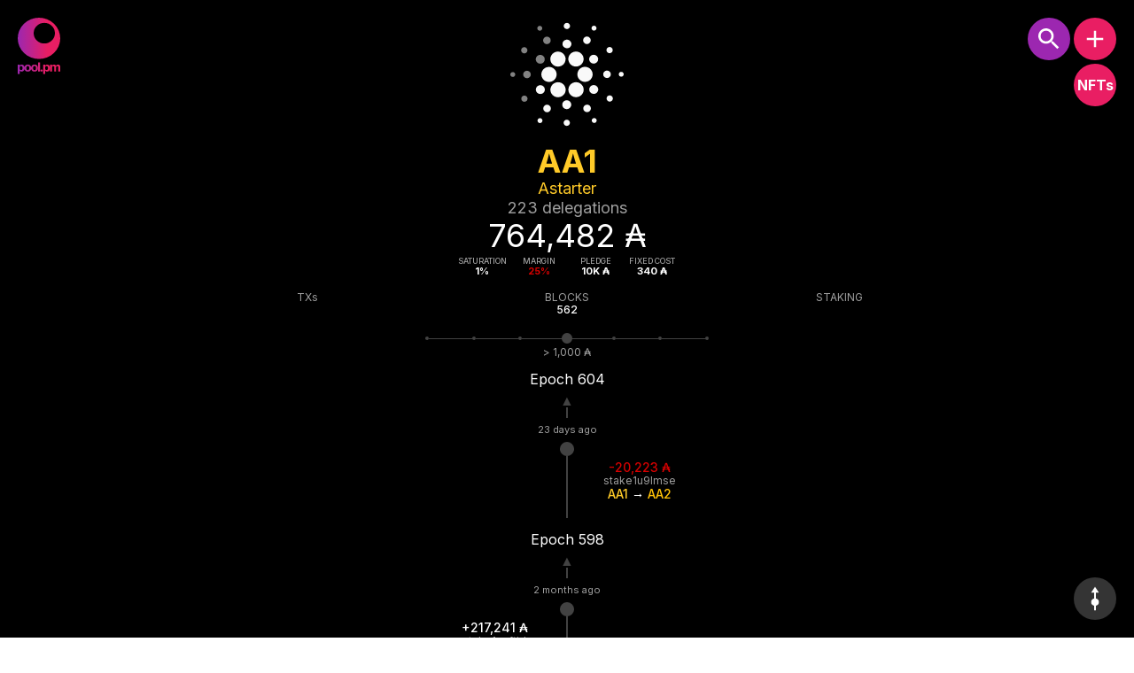

--- FILE ---
content_type: text/html
request_url: https://pool.pm/68edf81e0f10a4469191006506ca877460e7a9c5721e1c58709f3a22
body_size: 566
content:
<!DOCTYPE html>
<html lang="en">

<head>
  <meta charset="utf-8">
  <meta name="viewport" content="width=device-width, initial-scale=1">
  <meta name="google" content="notranslate">
  <meta name="description" content="Cardano visual explorer">

  <link rel="icon" sizes="16x16, 32x32, 48x48, 64x64, 128x128, 256x256" href="/favicon.ico">

  <!-- Facebook Meta Tags -->
  <meta property="og:url" content="https://pool.pm/">
  <meta property="og:type" content="website">
  <meta property="og:title" content="Cardano visual explorer">
  <meta property="og:image" content="https://pool.pm/logo.png">

  <!-- Twitter Meta Tags -->
  <meta name="twitter:card" content="summary" />
  <meta name="twitter:site" content="@pool_pm" />
  <meta name="twitter:title" content="Cardano visual explorer" />
  <meta name="twitter:image" content="https://pool.pm/logo_square.png" />

  <title>pool.pm</title>
  <script src="/screenfull.min.js"></script>
  <script type="module" src="https://ajax.googleapis.com/ajax/libs/model-viewer/4.0.0/model-viewer.min.js"></script>
  <style>
    @import url('https://fonts.googleapis.com/css2?family=Inter:wght@300;400;500;600;700&family=Montserrat:wght@800&?family=Noto+Color+Emoji&display=swap');

    body {
      overflow-y: scroll
      background-color: black;
    }

    input[type=range]::-moz-range-progress {
      cursor: pointer;
    }

    input[type=range]::-moz-range-thumb {
      cursor: pointer;
    }

    div[reverse-wrapped-row="true"]>div.r.wrp {
      flex-direction: row-reverse;
      flex-wrap: wrap-reverse;
    }

    div[force-justify-content-center="true"] {
      justify-content: center !important;
    }

    div[force-justify-content-center="true"]>div.r.wrp {
      justify-content: center !important;
    }

    div[force-nowrap]>div.t {
      white-space: nowrap !important;
    }

    model-viewer {
      --poster-color: transparent;
    }

    model-viewer::part(default-progress-bar) {
      background-color: #424242;
    }

    @keyframes append-animate {
      from {
        opacity: 0;
      }

      to {
        opacity: 1;
      }
    }

    /* Safari work-around  */
    @media not all and (min-resolution:.001dpcm) {
      @supports (-webkit-appearance:none) {
        .s.c>.s {
          flex-basis: auto !important
        }
      }
    }
  </style>
</head>

<body>
  <script src="/app.js"></script>
</body>

</html>


--- FILE ---
content_type: application/javascript
request_url: https://pool.pm/app.js
body_size: 115053
content:
(()=>{var e,a,n,r,t,c={618:function(){(e=>{function a(e,a,n){return n.a=e,n.f=a,n}function n(e){return a(2,e,(function(a){return function(n){return e(a,n)}}))}function r(e){return a(3,e,(function(a){return function(n){return function(r){return e(a,n,r)}}}))}function t(e){return a(4,e,(function(a){return function(n){return function(r){return function(t){return e(a,n,r,t)}}}}))}function c(e){return a(5,e,(function(a){return function(n){return function(r){return function(t){return function(c){return e(a,n,r,t,c)}}}}}))}function u(e){return a(6,e,(function(a){return function(n){return function(r){return function(t){return function(c){return function(u){return e(a,n,r,t,c,u)}}}}}}))}function b(e){return a(7,e,(function(a){return function(n){return function(r){return function(t){return function(c){return function(u){return function(b){return e(a,n,r,t,c,u,b)}}}}}}}))}function f(e){return a(8,e,(function(a){return function(n){return function(r){return function(t){return function(c){return function(u){return function(b){return function(f){return e(a,n,r,t,c,u,b,f)}}}}}}}}))}function i(e,a,n){return 2===e.a?e.f(a,n):e(a)(n)}function o(e,a,n,r){return 3===e.a?e.f(a,n,r):e(a)(n)(r)}function d(e,a,n,r,t){return 4===e.a?e.f(a,n,r,t):e(a)(n)(r)(t)}function s(e,a,n,r,t,c){return 5===e.a?e.f(a,n,r,t,c):e(a)(n)(r)(t)(c)}function l(e,a,n,r,t,c,u){return 6===e.a?e.f(a,n,r,t,c,u):e(a)(n)(r)(t)(c)(u)}function $(e,a,n,r,t,c,u,b){return 7===e.a?e.f(a,n,r,t,c,u,b):e(a)(n)(r)(t)(c)(u)(b)}function h(e,a,n){for(var r=Array(e),t=0;t<e;t++)r[t]=n(a+t);return r}function p(e,a){for(var n=Array(e),r=0;r<e&&a.b;r++)n[r]=a.a,a=a.b;return n.length=r,{a:n,b:a}}function g(e){throw Error("https://github.com/elm/core/blob/1.0.0/hints/"+e+".md")}function v(e,a){for(var n,r=[],t=m(e,a,0,r);t&&(n=r.pop());t=m(n.a,n.b,0,r));return t}function m(e,a,n,r){if(e!==a){if("object"!=typeof e||null===e||null===a)return"function"==typeof e&&g(5),!1;if(100<n)r.push({a:e,b:a});else for(var t in e.$<0&&(e=Dn(e),a=Dn(a)),e)if(!m(e[t],a[t],n+1,r))return!1}return!0}function w(e,a,n){if("object"!=typeof e)return e===a?0:e<a?-1:1;if(void 0===e.$)return(n=(n=w(e.a,a.a))||w(e.b,a.b))||w(e.c,a.c);for(;e.b&&a.b&&!(n=w(e.a,a.a));e=e.b,a=a.b);return n||(e.b?1:a.b?-1:0)}var y=function(e,a){return(e=w(e,a))<0?Bn:e?Un:Fn};function k(e,a){var n,r={};for(n in e)r[n]=e[n];for(n in a)r[n]=a[n];return r}function x(e,a){if("string"==typeof e)return e+a;if(!e.b)return a;var n={$:1,a:e.a,b:a};e=e.b;for(var r=n;e.b;e=e.b)r=r.b={$:1,a:e.a,b:a};return n}var z={$:0,a:null,b:null},j=n((function(e,a){return{$:1,a:e,b:a}}));function q(e){for(var a=z,n=e.length;n--;)a={$:1,a:e[n],b:a};return a}function A(e){for(var a=[];e.b;e=e.b)a.push(e.a);return a}function T(e,a,n){for(var r=[];a.b&&n.b;a=a.b,n=n.b)r.push(i(e,a.a,n.a));return q(r)}function E(e,a){return q(A(a).sort((function(a,n){return w(e(a),e(n))})))}function S(e,a){return q(A(a).sort((function(a,n){return(a=i(e,a,n))===Fn?0:a===Bn?-1:1})))}var C=r(T),_=n(E),H=n((function(e,a){return e+a})),P=Math.pow,L=function(e,a){return a%=e,0===e?g(11):0<a&&e<0||a<0&&0<e?a+e:a},N=Math.ceil,I=Math.floor,M=Math.round,O=Math.log,D=isNaN,R=function(e,a){return e+a},V=n((function(e,a){return e+a})),F=function(e,a){for(var n=[],r=a.length,t=0;t<r;){var c=a[t],u=a.charCodeAt(t);t++,u<55296||56319<u||(c+=a[t],t++),e(c)&&n.push(c)}return n.join("")},U=n(F),B=function(e,a,n){return n.slice(e,a)};function G(e,a){var n=e.length;if(n<1)return z;for(var r=0,t=[];~(r=a.indexOf(e,r));)t.push(r),r+=n;return q(t)}var W=function(e,a){for(var n=a.length;n--;){var r=a[n],t=a.charCodeAt(n);if(!e(r=t<56320||57343<t?r:a[--n]+r))return!1}return!0},Z=function(e,a){return!!~a.indexOf(e)},Y=function(e,a){return 0==a.indexOf(e)},K=function(e,a){return e.length<=a.length&&a.lastIndexOf(e)==a.length-e.length};function Q(e){return e+""}var J={$:2,b:function(e){return"number"!=typeof e||(e<=-2147483647||2147483647<=e||(0|e)!==e)&&(!isFinite(e)||e%1)?pe("an INT",e):Kn(e)}},X={$:2,b:function(e){return"boolean"==typeof e?Kn(e):pe("a BOOL",e)}},ee={$:2,b:function(e){return"number"==typeof e?Kn(e):pe("a FLOAT",e)}},ae={$:2,b:function(e){return Kn(e)}},ne={$:2,b:function(e){return"string"==typeof e?Kn(e):e instanceof String?Kn(e+""):pe("a STRING",e)}},re=function(e,a){return{$:6,d:e,b:a}},te=n(re),ce=function(e,a){return{$:10,b:a,h:e}},ue=function(e,a){return{$:9,f:e,g:[a]}},be=function(e,a,n){return{$:9,f:e,g:[a,n]}},fe=r(be),ie=function(e,a,n,r,t,c){return{$:9,f:e,g:[a,n,r,t,c]}},oe=function(e,a){try{return se(e,JSON.parse(a))}catch(e){return Gn(Wn("This is not valid JSON! "+e.message,a))}},de=se;function se(e,a){switch(e.$){case 2:return e.b(a);case 5:return null===a?Kn(e.c):pe("null",a);case 3:return $e(a)?le(e.b,a,q):pe("a LIST",a);case 4:return $e(a)?le(e.b,a,he):pe("an ARRAY",a);case 6:var n=e.d;return"object"==typeof a&&null!==a&&n in a?(c=se(e.b,a[n]),Er(c)?c:Gn(Zn(n,c.a))):pe("an OBJECT with a field named `"+n+"`",a);case 7:return n=e.e,$e(a)?n<a.length?(c=se(e.b,a[n]),Er(c)?c:Gn(Yn(n,c.a))):pe("a LONGER array. Need index "+n+" but only see "+a.length+" entries",a):pe("an ARRAY",a);case 8:if("object"!=typeof a||null===a||$e(a))return pe("an OBJECT",a);var r,t=z;for(r in a)if(a.hasOwnProperty(r)){var c=se(e.b,a[r]);if(!Er(c))return Gn(Zn(r,c.a));t={$:1,a:{a:r,b:c.a},b:t}}return Kn(dr(t));case 9:for(var u=e.f,b=e.g,f=0;f<b.length;f++){if(c=se(b[f],a),!Er(c))return c;u=u(c.a)}return Kn(u);case 10:return c=se(e.b,a),Er(c)?se(e.h(c.a),a):c;case 11:for(var i=z,o=e.g;o.b;o=o.b){if(c=se(o.a,a),Er(c))return c;i={$:1,a:c.a,b:i}}return Gn(Qn(dr(i)));case 1:return Gn(Wn(e.a,a));case 0:return Kn(e.a)}}function le(e,a,n){for(var r=a.length,t=Array(r),c=0;c<r;c++){var u=se(e,a[c]);if(!Er(u))return Gn(Yn(c,u.a));t[c]=u.a}return Kn(n(t))}function $e(e){return Array.isArray(e)||"undefined"!=typeof FileList&&e instanceof FileList}function he(e){return Tr(e.length,(function(a){return e[a]}))}function pe(e,a){return Gn(Wn("Expecting "+e,a))}function ge(e,a){if(e===a)return!0;if(e.$!==a.$)return!1;switch(e.$){case 0:case 1:return e.a===a.a;case 2:return e.b===a.b;case 5:return e.c===a.c;case 3:case 4:case 8:return ge(e.b,a.b);case 6:return e.d===a.d&&ge(e.b,a.b);case 7:return e.e===a.e&&ge(e.b,a.b);case 9:return e.f===a.f&&ve(e.g,a.g);case 10:return e.h===a.h&&ge(e.b,a.b);case 11:return ve(e.g,a.g)}}function ve(e,a){var n=e.length;if(n!==a.length)return!1;for(var r=0;r<n;r++)if(!ge(e[r],a[r]))return!1;return!0}var me=function(e,a){return JSON.stringify(a,null,e)+""},we=n(me);function ye(e){return e}var ke=function(e,a){return{$:3,b:e,d:a}},xe=function(e,a){return{$:4,b:e,d:a}},ze=0;function je(e){return Se(e={$:0,e:ze++,f:e,g:null,h:[]}),e}function qe(e){return{$:2,b:function(a){a({$:0,a:je(e)})},c:null}}function Ae(e,a){e.h.push(a),Se(e)}var Te=!1,Ee=[];function Se(e){if(Ee.push(e),!Te){for(Te=!0;e=Ee.shift();)(e=>{for(;e.f;){var a=e.f.$;if(0===a||1===a){for(;e.g&&e.g.$!==a;)e.g=e.g.i;if(!e.g)return;e.f=e.g.b(e.f.a),e.g=e.g.i}else{if(2===a)return e.f.c=e.f.b((function(a){e.f=a,Se(e)}));if(5===a){if(0===e.h.length)return;e.f=e.f.b(e.h.shift())}else e.g={$:3===a?0:1,b:e.f.b,i:e.g},e.f=e.f.d}}})(e);Te=!1}}function Ce(e){return{$:2,b:function(a){var n=setTimeout((function(){a({$:0,a:0})}),e);return function(){clearTimeout(n)}},c:null}}var _e={};function He(e,a){return{$:2,b:function(n){e.g(a),n({$:0,a:0})},c:null}}var Pe=n(He),Le=function(e,a){return function(e,a){return{$:2,b:function(n){Ae(e,a),n({$:0,a:0})},c:null}}(e.h,{$:0,a})};function Ne(e){return function(a){return{$:1,k:e,l:a}}}function Ie(e){return{$:2,m:e}}var Me=[],Oe=!1;function De(e,a,n){if(Me.push({p:e,q:a,r:n}),!Oe){Oe=!0;for(var r;r=Me.shift();)((e,a,n)=>{var r,t={};for(r in Re(!0,a,t,null),Re(!1,n,t,null),e)Ae(e[r],{$:"fx",a:t[r]||{i:z,j:z}})})(r.p,r.q,r.r);Oe=!1}}function Re(e,a,n,r){switch(a.$){case 1:var t=a.k,c=((e,a,n,r)=>i(e?_e[a].e:_e[a].f,(function(e){for(var a=n;a;a=a.t)e=a.s(e);return e}),r))(e,t,r,a.l);return void(n[t]=((e,a,n)=>(n=n||{i:z,j:z},e?n.i={$:1,a,b:n.i}:n.j={$:1,a,b:n.j},n))(e,c,n[t]));case 2:for(var u=a.m;u.b;u=u.b)Re(e,u.a,n,r);return;case 3:Re(e,a.o,n,{s:a.n,t:r})}}function Ve(e){_e[e]&&g(3)}function Fe(e,a){return Ve(e),_e[e]={e:Ue,u:a,a:Be},Ne(e)}var Ue=n((function(e,a){return a}));function Be(e){var a=[],n=_e[e].u,t=Ce(0);return _e[e].b=t,_e[e].c=r((function(e,r,c){for(;r.b;r=r.b)for(var u=a,b=n(r.a),f=0;f<u.length;f++)u[f](b);return t})),{subscribe:function(e){a.push(e)},unsubscribe:function(e){(e=(a=a.slice()).indexOf(e))<0||a.splice(e,1)}}}function Ge(e,a){return Ve(e),_e[e]={f:Ze,u:a,a:Ye},Ne(e)}var We,Ze=n((function(e,a){return function(n){return e(a(n))}}));function Ye(e,a){var n=z,t=_e[e].u,c={$:0,a:null};return _e[e].b=c,_e[e].c=r((function(e,a,r){return n=a,c})),{send:function(e){e=de(t,e);for(var r=(Er(e)||g(4),e.a),c=n;c.b;c=c.b)a(c.a(r))}}}var Ke="undefined"!=typeof document?document:{},Qe=function(e,a){return n((function(n,r){for(var t=[],c=0;r.b;r=r.b){var u=r.a;c+=u.b||0,t.push(u)}return c+=t.length,{$:1,c:a,d:ya(n),e:t,f:e,b:c}}))},Je=void 0,Xe=(Wg=n(Qe))(Je),ea=function(e,a){return n((function(n,r){for(var t=[],c=0;r.b;r=r.b){var u=r.a;c+=u.b.b||0,t.push(u)}return c+=t.length,{$:2,c:a,d:ya(n),e:t,f:e,b:c}}))},aa=void 0;function na(e,a){return{$:4,j:e,k:a,b:1+(a.b||0)}}n(ea)(aa);var ra=n(na),ta=u((function(e,a,n,r,t,c){return{$:5,l:[e,a,n,r,t,c],m:function(){return s(e,a,n,r,t,c)},k:void 0}})),ca=b((function(e,a,n,r,t,c,u){return{$:5,l:[e,a,n,r,t,c,u],m:function(){return l(e,a,n,r,t,c,u)},k:void 0}})),ua=f((function(e,a,n,r,t,c,u,b){return{$:5,l:[e,a,n,r,t,c,u,b],m:function(){return $(e,a,n,r,t,c,u,b)},k:void 0}})),ba=function(e,a){return{$:"a1",n:e,o:a}},fa=function(e,a){return{$:"a3",n:e,o:a}},ia=n(fa),oa=/^script$/i,da=/^(on|formAction$)/i,sa=/^\s*j\s*a\s*v\s*a\s*s\s*c\s*r\s*i\s*p\s*t\s*:/i,la=/^\s*(j\s*a\s*v\s*a\s*s\s*c\s*r\s*i\s*p\s*t\s*:|d\s*a\s*t\s*a\s*:\s*t\s*e\s*x\s*t\s*\/\s*h\s*t\s*m\s*l\s*(,|;))/i;function $a(e){return oa.test(e)?"p":e}function ha(e){return sa.test(e)?"":e}function pa(e){return la.test(e)?"":e}function ga(e,a){return"a0"===a.$?{$:"a0",n:a.n,o:((e,a)=>{var n=Cr(a);return{$:a.$,a:n?be(n<3?ma:wa,Sr(e),a.a):ue(e,a.a)}})(e,a.o)}:a}var va,ma=n((function(e,a){return{a:e(a.a),b:a.b}})),wa=n((function(e,a){return{ay:e(a.ay),cU:a.cU,cG:a.cG}}));function ya(e){for(var a={};e.b;e=e.b){var n,r=(c=e.a).$,t=c.n,c=c.o;"a2"===r?"className"===t?ka(a,t,c):a[t]=c:(n=a[r]||(a[r]={}),"a3"===r&&"class"===t?ka(n,t,c):n[t]=c)}return a}function ka(e,a,n){var r=e[a];e[a]=r?r+" "+n:n}function xa(e,a){var n=e.$;if(5===n)return xa(e.k||(e.k=e.m()),a);if(0===n)return Ke.createTextNode(e.a);if(4===n){for(var r=e.k,t=e.j;4===r.$;)"object"!=typeof t?t=[t,r.j]:t.push(r.j),r=r.k;var c={j:t,p:a};(u=xa(r,c)).elm_event_node_ref=c}else if(3===n)za(u=e.h(e.g),a,e.d);else{var u=e.f?Ke.createElementNS(e.f,e.c):Ke.createElement(e.c);We&&"a"==e.c&&u.addEventListener("click",We(u)),za(u,a,e.d);for(var b=e.e,f=0;f<b.length;f++)u.appendChild(xa(1===n?b[f]:b[f].b,a))}return u}function za(e,a,n){for(var r in n){var t=n[r];"a1"===r?((e,a)=>{var n,r=e.style;for(n in a)r[n]=a[n]})(e,t):"a0"===r?((e,a,n)=>{var r,t=e.elmFs||(e.elmFs={});for(r in n){var c=n[r],u=t[r];if(c){if(u){if(u.q.$===c.$){u.q=c;continue}e.removeEventListener(r,u)}u=((e,a)=>{function n(a){var r=se((c=n.q).a,a);if(Er(r)){for(var t,c=Cr(c),u=(r=r.a,c?c<3?r.a:r.ay:r),b=1==c?r.b:3==c&&r.cU,f=(b&&a.stopPropagation(),(2==c?r.b:3==c&&r.cG)&&a.preventDefault(),e);t=f.j;){if("function"==typeof t)u=t(u);else for(var i=t.length;i--;)u=t[i](u);f=f.p}f(u,b)}}return n.q=a,n})(a,c),e.addEventListener(r,u,va&&{passive:Cr(c)<2}),t[r]=u}else e.removeEventListener(r,u),t[r]=void 0}})(e,a,t):"a3"===r?((e,a)=>{for(var n in a){var r=a[n];void 0!==r?e.setAttribute(n,r):e.removeAttribute(n)}})(e,t):"a4"===r?((e,a)=>{for(var n in a){var r,t=(r=a[n]).f;void 0!==(r=r.o)?e.setAttributeNS(t,n,r):e.removeAttributeNS(t,n)}})(e,t):("value"!==r&&"checked"!==r||e[r]!==t)&&(e[r]=t)}}try{window.addEventListener("t",null,Object.defineProperty({},"passive",{get:function(){va=!0}}))}catch(Si){}function ja(e,a,n,r){return a={$:a,r:n,s:r,t:void 0,u:void 0},e.push(a),a}function qa(e,a,n,r){if(e!==a){var t=e.$,c=a.$;if(t!==c){if(1!==t||2!==c)return void ja(n,0,r,a);a=(e=>{for(var a=e.e,n=a.length,r=Array(n),t=0;t<n;t++)r[t]=a[t].b;return{$:1,c:e.c,d:e.d,e:r,f:e.f,b:e.b}})(a),c=1}switch(c){case 5:for(var u=e.l,b=a.l,f=u.length,i=f===b.length;i&&f--;)i=u[f]===b[f];if(i)return void(a.k=e.k);a.k=a.m();var o=[];return qa(e.k,a.k,o,0),void(0<o.length&&ja(n,1,r,o));case 4:for(var d=e.j,s=a.j,l=!1,$=e.k;4===$.$;)l=!0,"object"!=typeof d?d=[d,$.j]:d.push($.j),$=$.k;for(var h=a.k;4===h.$;)l=!0,"object"!=typeof s?s=[s,h.j]:s.push(h.j),h=h.k;return l&&d.length!==s.length?void ja(n,0,r,a):((l?((e,a)=>{for(var n=0;n<e.length;n++)if(e[n]!==a[n])return;return 1})(d,s):d===s)||ja(n,2,r,s),void qa($,h,n,r+1));case 0:return void(e.a!==a.a&&ja(n,3,r,a.a));case 1:return void Aa(e,a,n,r,Ea);case 2:return void Aa(e,a,n,r,Sa);case 3:if(e.h!==a.h)return void ja(n,0,r,a);(o=Ta(e.d,a.d))&&ja(n,4,r,o),(o=a.i(e.g,a.g))&&ja(n,5,r,o)}}}function Aa(e,a,n,r,t){var c;e.c!==a.c||e.f!==a.f?ja(n,0,r,a):((c=Ta(e.d,a.d))&&ja(n,4,r,c),t(e,a,n,r))}function Ta(e,a,n){var r,t,c,u,b;for(t in e)"a1"===t||"a0"===t||"a3"===t||"a4"===t?(c=Ta(e[t],a[t]||{},t))&&((r=r||{})[t]=c):t in a?(c=e[t])===(u=a[t])&&"value"!==t&&"checked"!==t||"a0"===n&&((e,a)=>e.$==a.$&&ge(e.a,a.a))(c,u)||((r=r||{})[t]=u):(r=r||{})[t]=n?"a1"===n?"":"a0"===n||"a3"===n?void 0:{f:e[t].f,o:void 0}:"string"==typeof e[t]?"":null;for(b in a)b in e||((r=r||{})[b]=a[b]);return r}function Ea(e,a,n,r){var t=e.e,c=a.e;e=t.length,(a=c.length)<e?ja(n,6,r,{v:a,i:e-a}):e<a&&ja(n,7,r,{v:e,e:c});for(var u=e<a?e:a,b=0;b<u;b++){var f=t[b];qa(f,c[b],n,++r),r+=f.b||0}}function Sa(e,a,n,r){for(var t=[],c={},u=[],b=e.e,f=a.e,i=b.length,o=f.length,d=0,s=0,l=r;d<i&&s<o;){var $=b[d],h=f[s],p=$.a,g=h.a,v=$.b,m=h.b,w=void 0,y=void 0;if(p===g)qa(v,m,t,++l),l+=v.b||0,d++,s++;else{var k,x,z,j,q=b[d+1],A=f[s+1];if(q&&(x=q.b,y=g===(k=q.a)),A&&(j=A.b,w=p===(z=A.a)),w&&y)qa(v,j,t,++l),_a(c,t,p,m,s,u),l+=v.b||0,Ha(c,t,p,x,++l),l+=x.b||0,d+=2,s+=2;else if(w)l++,_a(c,t,g,m,s,u),qa(v,j,t,l),l+=v.b||0,d+=1,s+=2;else if(y)Ha(c,t,p,v,++l),l+=v.b||0,qa(x,m,t,++l),l+=x.b||0,d+=2,s+=1;else{if(!q||k!==z)break;Ha(c,t,p,v,++l),_a(c,t,g,m,s,u),l+=v.b||0,qa(x,j,t,++l),l+=x.b||0,d+=2,s+=2}}}for(;d<i;)v=($=b[d]).b,Ha(c,t,$.a,v,++l),l+=v.b||0,d++;for(;s<o;){var T=T||[];_a(c,t,(h=f[s]).a,h.b,void 0,T),s++}(0<t.length||0<u.length||T)&&ja(n,8,r,{w:t,x:u,y:T})}var Ca="_elmW6BL";function _a(e,a,n,r,t,c){var u,b=e[n];b?1===b.c?(c.push({r:t,A:b}),b.c=2,qa(b.z,r,u=[],b.r),b.r=t,b.s.s={w:u,A:b}):_a(e,a,n+Ca,r,t,c):(c.push({r:t,A:b={c:0,z:r,r:t,s:void 0}}),e[n]=b)}function Ha(e,a,n,r,t){var c,u=e[n];u?0===u.c?(u.c=2,qa(r,u.z,c=[],t),ja(a,9,t,{w:c,A:u})):Ha(e,a,n+Ca,r,t):(c=ja(a,9,t,void 0),e[n]={c:1,z:r,r:t,s:c})}function Pa(e,a,n,r){!function e(a,n,r,t,c,u,b){for(var f=r[t],i=f.r;i===c;){var o,d=f.$;if(1===d?Pa(a,n.k,f.s,b):8===d?(f.t=a,f.u=b,0<(o=f.s.w).length&&e(a,n,o,0,c,u,b)):9===d?(f.t=a,f.u=b,(d=f.s)&&(d.A.s=a,0<(o=d.w).length)&&e(a,n,o,0,c,u,b)):(f.t=a,f.u=b),!(f=r[++t])||(i=f.r)>u)return t}var s=n.$;if(4===s){for(var l=n.k;4===l.$;)l=l.k;return e(a,l,r,t,c+1,u,a.elm_event_node_ref)}for(var $=n.e,h=a.childNodes,p=0;p<$.length;p++){var g=1===s?$[p]:$[p].b,v=++c+(g.b||0);if(c<=i&&i<=v&&(!(f=r[t=e(h[p],g,r,t,c,v,b)])||(i=f.r)>u))return t;c=v}return t}(e,a,n,0,0,a.b,r)}function La(e,a,n,r){return 0===n.length?e:(Pa(e,a,n,r),Na(e,n))}function Na(e,a){for(var n=0;n<a.length;n++){var r=(t=a[n]).t,t=((e,a)=>{switch(a.$){case 0:return((e,a,n)=>{var r=e.parentNode;return(a=xa(a,n)).elm_event_node_ref||(a.elm_event_node_ref=e.elm_event_node_ref),r&&a!==e&&r.replaceChild(a,e),a})(e,a.s,a.u);case 4:return za(e,a.u,a.s),e;case 3:return e.replaceData(0,e.length,a.s),e;case 1:return Na(e,a.s);case 2:return e.elm_event_node_ref?e.elm_event_node_ref.j=a.s:e.elm_event_node_ref={j:a.s,p:a.u},e;case 6:for(var n=a.s,r=0;r<n.i;r++)e.removeChild(e.childNodes[n.v]);return e;case 7:for(var t=(n=a.s).e,c=(r=n.v,e.childNodes[r]);r<t.length;r++)e.insertBefore(xa(t[r],a.u),c);return e;case 9:var u;return(n=a.s)?(void 0!==(u=n.A).r&&e.parentNode.removeChild(e),u.s=Na(e,n.w)):e.parentNode.removeChild(e),e;case 8:return((e,a)=>{for(var n=a.s,r=((e,a)=>{if(e){for(var n=Ke.createDocumentFragment(),r=0;r<e.length;r++){var t=e[r].A;n.appendChild(2===t.c?t.s:xa(t.z,a.u))}return n}})(n.y,a),t=(e=Na(e,n.w),n.x),c=0;c<t.length;c++){var u=t[c],b=2===(b=u.A).c?b.s:xa(b.z,a.u);e.insertBefore(b,e.childNodes[u.r])}return r&&e.appendChild(r),e})(e,a);case 5:return a.s(e);default:g(10)}})(r,t);r===e&&(e=t)}return e}function Ia(e){if(3===e.nodeType)return{$:0,a:e.textContent};if(1!==e.nodeType)return{$:0,a:""};for(var a=z,n=e.attributes,r=n.length;r--;){var t=n[r];a={$:1,a:fa(t.name,t.value),b:a}}var c=e.tagName.toLowerCase(),u=z,b=e.childNodes;for(r=b.length;r--;)u={$:1,a:Ia(b[r]),b:u};return o(Xe,c,a,u)}var Ma=t((function(e,a,n,r){return function(e,a,n,r,t,c){e=de(e,a?a.flags:void 0);var u=(Er(e)||g(2),{}),b=(a=n(e.a)).a,f=c(s,b);function s(e,a){e=i(r,e,b),f(b=e.a,a),De(u,e.b,t(b))}return n=((e,a)=>{var n,r;for(r in _e){var t=_e[r];t.a&&((n=n||{})[r]=t.a(r,a)),e[r]=((e,a)=>{var n={g:a,h:void 0},r=e.c,t=e.d,c=e.e,u=e.f;return n.h=je(ke((function e(a){return ke(e,{$:5,b:function(e){var b=e.a;return 0===e.$?o(t,n,b,a):c&&u?d(r,n,b.i,b.j,a):o(r,n,c?b.i:b.j,a)}})}),e.b))})(t,a)}return n})(u,s),De(u,a.b,t(b)),n?{ports:n}:{}}(a,r,e.fG,e.hf,e.gJ,(function(a,n){var r=e.cM&&e.cM(a),t=e.hg,c=Ke.title,u=Ke.body,b=Ia(u);return function(e,a){a(e);var n=0;function r(){n=1===n?0:(Oa(r),a(e),1)}return function(t,c){e=t,c?(a(e),2===n&&(n=1)):(0===n&&Oa(r),n=2)}}(n,(function(e){We=r,e=t(e);var n=Qe(Je,"body")(z)(e.df),f=function(e,a){var n=[];return qa(e,a,n,0),n}(b,n);u=La(u,b,f,a),b=n,We=0,c!==e.k&&(Ke.title=c=e.k)}))}))})),Oa="undefined"!=typeof requestAnimationFrame?requestAnimationFrame:function(e){return setTimeout(e,1e3/60)};function Da(){return Or(Ke.location.href).a||g(1)}function Ra(e,a){return Kr(Dr,{$:2,b:function(){history.pushState({},"",a),e()},c:null})}function Va(e,a){return Kr(Dr,{$:2,b:function(){history.replaceState({},"",a),e()},c:null})}var Fa=n(Ra),Ua=n(Va),Ba={addEventListener:function(){},removeEventListener:function(){}},Ga="undefined"!=typeof document?document:Ba,Wa="undefined"!=typeof window?window:Ba;function Za(e){return{$:2,b:function(a){Oa((function(){a({$:0,a:e()})}))},c:null}}function Ya(e,a){return function(e,a){return{$:2,b:function(n){Oa((function(){var r=document.getElementById(e);n(r?{$:0,a:a(r)}:{$:1,a:Hr(e)})}))},c:null}}(a,(function(a){return a[e](),0}))}function Ka(){var e=Ga.body,a=Ga.documentElement;return{g:Math.max(e.scrollWidth,e.offsetWidth,a.scrollWidth,a.offsetWidth,a.clientWidth),q:Math.max(e.scrollHeight,e.offsetHeight,a.scrollHeight,a.offsetHeight,a.clientHeight)}}function Qa(e,a,n){return{$:2,b:function(r){function t(e){r(a(n.Y.a(e)))}var c=new XMLHttpRequest;c.addEventListener("error",(function(){t(ct)})),c.addEventListener("timeout",(function(){t(ft)})),c.addEventListener("load",(function(){t(((e,a)=>i(200<=a.status&&a.status<300?tt:nt,(e=>({d:e.responseURL,gC:e.status,gD:e.statusText,cj:(e=>{if(!e)return ot;for(var a=ot,n=e.split("\r\n"),r=n.length;r--;){var t,c,u=n[r],b=u.indexOf(": ");0<b&&(t=u.substring(0,b),c=u.substring(2+b),a=wt(t,(function(e){return Nn(dt(e)?c+", "+e.a:c)}),a))}return a})(e.getAllResponseHeaders())}))(a),e(a.response)))(n.Y.b,c))})),dt(n.hd)&&((e,a,n)=>{a.upload.addEventListener("progress",(function(r){a.c||je(Le(e,{a:n,b:bt({gu:r.loaded,j:r.total})}))})),a.addEventListener("progress",(function(r){a.c||je(Le(e,{a:n,b:ut({gj:r.loaded,j:r.lengthComputable?Nn(r.total):In})}))}))})(e,c,n.hd.a);try{c.open(n.fZ,n.d,!0)}catch(c){return t(rt(n.d))}return((e,a)=>{for(var n=a.cj;n.b;n=n.b)e.setRequestHeader(n.a.a,n.a.b);e.timeout=a.g0.a||0,e.responseType=a.Y.d,e.withCredentials=a.eM})(c,n),n.df.a&&c.setRequestHeader("Content-Type",n.df.a),c.send(n.df.b),function(){c.c=!0,c.abort()}},c:null}}function Ja(e,a){return{$:0,d:a.d,b:a.b,a:function(n){return e(a.a(n))}}}function Xa(e,a){var n="g";e.f1&&(n+="m"),e.e2&&(n+="i");try{return Nn(RegExp(a,n))}catch(e){return In}}Ba=n(Ya);var en,an=function(e,a){return null!==a.match(e)},nn=function(e,a,n,r){var t=0;return r.replace(a,(function(a){if(t++>=e)return a;for(var r=arguments.length-3,c=Array(r);0<r;){var u=arguments[r];c[--r]=u?Nn(u):In}return n(nb(a,arguments[arguments.length-2],t,q(c)))}))},rn=t(nn);function tn(e){return er("\n    ",nr("\n",e))}function cn(e,a){return function(e,a,n){for(;;){if(1<=w(e,a))return n;var r={$:1,a,b:n};a-=1,n=r}}(e,a,z)}function un(e,a){return T(e,cn(0,cr(a)-1),a)}function bn(e){return br(e)||fr(e)||or(e)}function fn(e,a){return O(a)/O(e)}function on(e,a){for(;;){var n=(r=p(pr,e)).b,r={$:1,a:{$:0,a:r.a},b:a};if(!n.b)return dr(r);e=n,a=r}}function dn(e,a){var n,r;return a.x?(r=xr(fn(pr,(n=a.x*pr)-1)),e=function(e,a){for(;;){var n=vr(a/pr);if(1===n)return p(pr,e).a;e=on(e,z),a=n}}(e=e?dr(a.C):a.C,a.x),{$:0,a:zr(a.z)+n,b:jr(5,r*yr),c:e,d:a.z}):{$:0,a:zr(a.z),b:yr,c:gr,d:a.z}}function sn(e,a,n,r,t){var c,u;return""===t||Z("@",t)?In:(c=G(":",t)).b?c.b.b||1===(u=Ir(Lr((c=c.a)+1,t))).$?In:Nn(function(e,a,n,r,t,c){return{dt:c,dy:a,an:r,d2:n,d8:e,d9:t}}(e,Nr(c,t),u,a,n,r)):Nn({dt:r,dy:t,an:a,d2:In,d8:e,d9:n})}function ln(e,a,n,r){var t;return""===r?In:(t=G("/",r)).b?sn(e,Lr(t=t.a,r),a,n,Nr(t,r)):sn(e,"/",a,n,r)}function $n(e,a,n){var r;return""===n?In:(r=G("?",n)).b?ln(e,Nn(Lr((r=r.a)+1,n)),a,Nr(r,n)):ln(e,In,a,n)}function hn(e,a,n,r){var t,c,u,b;return r.b?(t=r.a,(r=r.b).b?(c=r.a,(r=r.b).b?(u=r.a,(r=r.b).b?(b=r.b,i(e,t,i(e,c,i(e,u,i(e,r.a,500<n?rr(e,a,dr(b)):hn(e,a,n+1,b)))))):i(e,t,i(e,c,i(e,u,a)))):i(e,t,i(e,c,a))):i(e,t,a)):a}function pn(e,a){return ke((function(a){return Rr(e(a))}),a)}function gn(e){return Vr(Gr(Mn),Rr(z),e)}function vn(e,a,n){if(-2===n.$)return lt(0,e,a,it,it);var r=n.a,t=n.b,c=n.c,u=n.d,b=n.e;switch(y(e,t)){case 0:return $t(r,t,c,vn(e,a,u),b);case 1:return lt(r,t,a,u,b);default:return $t(r,t,c,u,vn(e,a,b))}}function mn(e){var a,n,r,t,c,u,b,f,i;return-1===e.$&&-1===e.d.$&&-1===e.e.$?-1!==e.d.d.$||e.d.d.a?(u=(i=e.e).b,b=i.c,f=i.d,i=i.e,lt(1,a=e.b,n=e.c,lt(0,(t=e.d).b,t.c,t.d,t=t.e),lt(0,u,b,f,i))):(a=e.b,n=e.c,t=(r=e.d).e,u=(c=e.e).b,b=c.c,f=c.d,i=c.e,lt(0,r.b,r.c,lt(1,(c=r.d).b,c.c,c.d,c.e),lt(1,a,n,t,lt(0,u,b,f,i)))):e}function wn(e,a){var n,r,t,c,u,b,f;return-2===a.$?it:(n=a.a,t=a.c,c=a.d,u=a.e,w(e,r=a.b)<0?-1!==c.$||1!==c.a||-1===(b=c.d).$&&!b.a?lt(n,r,t,wn(e,c),u):-1===(b=gt(a)).$?(f=b.e,$t(b.a,b.b,b.c,wn(e,b.d),f)):it:mt(e,function(e,a,n,r,t,c,u){if(-1!==c.$||c.a){for(;-1===u.$&&1===u.a;){if(-1!==u.d.$)return mn(a);if(1===u.d.a)return mn(a);break}return a}return lt(n,c.b,c.c,c.d,lt(0,r,t,c.e,u))}(0,a,n,r,t,c,u)))}function yn(e,a){return-1!==(e=wn(e,a)).$||e.a?e:lt(1,e.b,e.c,e.d,e.e)}function kn(e,a){return{$:0,d:"",b:_r,a:i(xt,a,e)}}function xn(e){return e.$?In:Nn(e.a)}function zn(e,a,n){for(;;){if(!a.b)return Rr(n);var r,t=a.a,c=a.b;if(t.$)return r=t.a,ke((function(a){var t=r.hd;return zn(e,c,1===t.$?n:ht(t.a,a,n))}),jt(Qa(e,Wr(e),r)));var u=t.a;if(1!==(t=st(u,n)).$)return ke((function(a){return zn(e,c,yn(u,n))}),zt(t.a));a=c}}function jn(e,a){return{di:(e=Lt((a={q:a,g:e}).g,a.q),n=jr(a.g,a.q),e<600?0:1200<n?1200<n&&n<=1920?2:3:1),dY:w(a.g,a.q)<0?0:1};var n}function qn(e){return function(a){return function(n){return function(r){return function(t){return function(c){return function(u){return function(b){return function(f){return function(i){return function(o){return function(d){return function(s){return function(l){return function($){return function(h){return function(p){return function(g){return function(v){return function(m){return function(w){return{aj:f,bl:e,a5:l,O:u,du:w,E:t,P:o,e:i,Q:d,B:h,cy:a,b:c,bq:$,c:r,cH:s,u:b,bx:p,g1:g,g2:v,g3:m,hf:n}}}}}}}}}}}}}}}}}}}}}}function An(e){return Vt(q([ue(Nn,e),Sr(In)]))}function Tn(e){return!e}function En(e){var a=e.b,n={a:e.a,b:a};e:for(;;){a:for(;;)switch(n.a){case"arweave":case"arweaveId":if(2===n.b.$)break e;return!1;case"asset":switch(n.b.$){case 2:break e;case 0:return!1;default:break a}case"assetHash":case"assetName":case"assetType":case"cid":case"cnftFormatVersion":case"decimals":case"dog_id":case"files":case"gallery":case"hashType":case"image":case"imageHash":case"imageSha256Hash":case"imgSha256Hash":case"ipfs":if(2===n.b.$)break e;return!1;case"location":switch(n.b.$){case 2:break e;case 0:if(n.b.a.b&&n.b.a.a.b&&!n.b.a.a.b.b&&!n.b.a.b.b)return!Y("ipfs",n.b.a.a.a);break a;default:break a}case"logo":case"longDescription":case"mediaType":case"mediatype":case"mime":case"minting":case"name":case"nsfw":case"policy":case"policyId":case"policyScript":case"sha256":case"sha256Hash":case"source_key":case"src":case"srcSha256Hash":case"tokens":case"tokenType":case"totalSupply":if(2===n.b.$)break e;return!1;case"type":switch(n.b.$){case 2:break e;case 0:if(n.b.a.b&&n.b.a.a.b&&!n.b.a.a.b.b&&!n.b.a.b.b)return!dc(n.b.a.a.a);break a;default:break a}case"url":if(2===n.b.$)break e;return!v(a,nc(q([q(["https://ipfs.io/ipfs"])])));case"version":switch(n.b.$){case 2:break e;case 0:if(n.b.a.b&&n.b.a.a.b&&!n.b.a.a.b.b&&!n.b.a.b.b)return"1.0"!==n.b.a.a.a;break a;default:break a}default:if(2===n.b.$)break e;break a}return!0}return!1}function Sn(e,a,n,r,t){var c,u;return""===t||Z("@",t)?In:(c=G(":",t)).b?c.b.b||1===(u=Ir(Lr((c=c.a)+1,t))).$?In:Nn(function(e,a,n,r,t,c){return{dt:c,dy:a,an:r,d2:n,d8:e,d9:t}}(e,Nr(c,t),u,a,n,r)):Nn({dt:r,dy:t,an:a,d2:In,d8:e,d9:n})}function Cn(e,a,n,r){var t;return""===r?In:(t=G("/",r)).b?Sn(e,Lr(t=t.a,r),a,n,Nr(t,r)):Sn(e,"/",a,n,r)}function _n(e,a,n){var r;return""===n?In:(r=G("?",n)).b?Cn(e,Nn(Lr((r=r.a)+1,n)),a,Nr(r,n)):Cn(e,In,a,n)}function Hn(e,a){var n;return""===a?In:(n=G("#",a)).b?_n(e,Nn(Lr((n=n.a)+1,a)),Nr(n,a)):_n(e,In,a)}function Pn(e){return E(_r,e)}var Ln=r((function(e,a,n){for(var r="",t=n+e;n<t;){var c=a.getUint8(n++);r+=c<128?String.fromCharCode(c):192==(224&c)?String.fromCharCode((31&c)<<6|63&a.getUint8(n++)):224==(240&c)?String.fromCharCode((15&c)<<12|(63&a.getUint8(n++))<<6|63&a.getUint8(n++)):String.fromCharCode(55296+Math.floor((c=((7&c)<<18|(63&a.getUint8(n++))<<12|(63&a.getUint8(n++))<<6|63&a.getUint8(n++))-65536)/1024),c%1024+56320)}return{a:n,b:r}})),Nn=function(e){return{$:0,a:e}},In={$:1,a:null},Mn=j,On=function(e,a,n){for(;;){if(-2===n.$)return a;var r=n.d,t=e,c=e(n.b,n.c,On(e,a,n.e));e=t,a=c,n=r}},Dn=function(e){return On((function(e,a,n){return{$:1,a:{a:e,b:a},b:n}}),z,e)},Rn=function(e){return On((function(e,a,n){return{$:1,a:e,b:n}}),z,e)},Vn=function(e){return Rn(e)},Fn=1,Un=2,Bn=0,Gn=function(e){return{$:1,a:e}},Wn=function(e,a){return{$:3,a:e,b:a}},Zn=function(e,a){return{$:0,a:e,b:a}},Yn=function(e,a){return{$:1,a:e,b:a}},Kn=function(e){return{$:0,a:e}},Qn=function(e){return{$:2,a:e}},Jn=H,Xn=(j=we,Q),er=function(e,a){return function(e,a){return a.join(e)}(e,A(a))},ar=n(er),nr=function(e,a){return q(a.split(e))},rr=(H=n(nr),function(e,a,n){for(;;){if(!n.b)return a;var r=n.b,t=e,c=i(e,n.a,a);e=t,a=c,n=r}}),tr=function(e,a,n){for(;;){if(!n.b)return a;var r=n.b,t=e,c=e(n.a,a);e=t,a=c,n=r}},cr=function(e){return tr((function(e,a){return a+1}),0,e)},ur=(we=C,function(e){var a=e.charCodeAt(0);return a<55296||56319<a?a:1024*(a-55296)+e.charCodeAt(1)-56320+65536}),br=function(e){return 97<=(e=ur(e))&&e<=122},fr=function(e){return(e=ur(e))<=90&&65<=e},ir=function(e){return br(e)||fr(e)},or=function(e){return(e=ur(e))<=57&&48<=e},dr=function(e){return rr(Mn,z,e)},sr=function(e){var a=e.charCodeAt(0);return isNaN(a)?In:Nn(a<55296||56319<a?{a:e[0],b:e.slice(1)}:{a:e[0]+e[1],b:e.slice(2)})},lr=n((function(e,a){return"\n\n("+Xn(e+1)+") "+tn($r(a))})),$r=function(e){return hr(e,z)},hr=function(e,a){for(;;)switch(e.$){case 0:var n=e.a;e=r=e.b,a={$:1,a:(b=t=void 0,(b=1!==(b=sr(n)).$&&(t=(b=b.a).b,ir(b.a))&&W(bn,t))?"."+n:"['"+n+"']"),b:a};continue;case 1:var r=e.b,t="["+Xn(e.a)+"]";e=r,a={$:1,a:t,b:a};continue;case 2:if((b=e.a).b){if(b.b.b)return c=(a.b?"The Json.Decode.oneOf at json"+er("",dr(a)):"Json.Decode.oneOf")+" failed in the following "+Xn(cr(b))+" ways:",er("\n\n",{$:1,a:c,b:un(lr,b)});e=r=b.a;continue}return"Ran into a Json.Decode.oneOf with no possibilities"+(a.b?" at json"+er("",dr(a)):"!");default:n=e.a;var c,u=e.b;return(c=a.b?"Problem with the value at json"+er("",dr(a))+":\n\n    ":"Problem with the given value:\n\n")+tn(me(4,u))+"\n\n"+n}var b},pr=32,gr=[],vr=N,mr=n(fn),wr=function(e){return e},yr=vr(fn(2,pr)),kr={$:0,a:0,b:yr,c:gr,d:gr},xr=(C=n((function(e,a){return a(e)})),I),zr=function(e){return e.length},jr=function(e,a){return 0<w(e,a)?e:a},qr=n(jr),Ar=function(e){return e.a},Tr=function(e,a){var n,r;return 0<e?(r=h(n=e%pr,e-n,a),function(e,a,n,r,t){for(;;){if(a<0)return dn(!1,{C:r,x:n/pr|0,z:t});var c={$:1,a:h(pr,a,e)};a-=pr,r={$:1,a:c,b:r}}}(a,e-n-pr,e,z,r)):kr},Er=function(e){return!e.$},Sr=(N=fe,function(e){return{$:0,a:e}}),Cr=function(e){switch(e.$){case 0:return 0;case 1:return 1;case 2:return 2;default:return 3}},_r=function(e){return e},Hr=_r,Pr=function(e){return e.length},Lr=function(e,a){return e<1?a:B(e,Pr(a),a)},Nr=function(e,a){return e<1?"":B(0,e,a)},Ir=(I=n(Nr),function(e){for(var a=0,n=e.charCodeAt(0),r=43==n||45==n?1:0,t=r;t<e.length;++t){var c=e.charCodeAt(t);if(c<48||57<c)return In;a=10*a+c-48}return t==r?In:Nn(45==n?-a:a)}),Mr=function(e,a){var n;return""===a?In:(n=G("#",a)).b?$n(e,Nn(Lr((n=n.a)+1,a)),Nr(n,a)):$n(e,In,a)},Or=function(e){return Y("http://",e)?Mr(0,Lr(7,e)):Y("https://",e)?Mr(1,Lr(8,e)):In},Dr=function(e){for(;;);},Rr=function(e){return{$:0,a:e}},Vr=(fe=Rr(0),function(e,a,n){return hn(e,a,0,n)}),Fr=r(Vr),Ur=function(e,a){return Vr(n((function(a,n){return{$:1,a:e(a),b:n}})),z,a)},Br=n(Ur),Gr=r((function(e,a,n){return ke((function(a){return ke((function(n){return Rr(i(e,a,n))}),n)}),a)})),Wr=Pe,Zr=n((function(e,a){return qe(ke(Wr(e),a))})),Yr=(_e.Task={b:fe,c:r((function(e,a,n){return pn((function(e){return 0}),gn(Ur(Zr(e),a)))})),d:r((function(e,a,n){return Rr(0)})),e:n((function(e,a){return pn(e,a)})),f:void 0},Ne("Task")),Kr=function(e,a){return Yr(pn(e,a))},Qr=(Pe=function(e){function a(){a.a(r(Da()))}var r=e.f7,t=e.f8;return Ma({cM:function(e){return a.a=e,Wa.addEventListener("popstate",a),~Wa.navigator.userAgent.indexOf("Trident")&&Wa.addEventListener("hashchange",a),n((function(a,n){var r;n.ctrlKey||n.metaKey||n.shiftKey||1<=n.button||a.target||a.hasAttribute("download")||(n.preventDefault(),n=a.href,a=Da(),r=Or(n).a,e(t(r&&a.d8===r.d8&&a.dy===r.dy&&a.d2.a===r.d2.a?{$:0,a:r}:{$:1,a:n})))}))},fG:function(n){return o(e.fG,n,Da(),a)},hg:e.hg,hf:e.hf,gJ:e.gJ})},X),Jr=te,Xr={$:0},et={$:0},at=Ie,nt=n((function(e,a){return{$:3,a:e,b:a}})),rt=function(e){return{$:0,a:e}},tt=n((function(e,a){return{$:4,a:e,b:a}})),ct={$:2},ut=function(e){return{$:1,a:e}},bt=function(e){return{$:0,a:e}},ft={$:1},it={$:-2},ot=it,dt=function(e){return!e.$},st=function(e,a){for(;;){if(-2===a.$)return In;var n=a.c,r=a.d,t=a.e;switch(y(e,a.b)){case 0:a=r;continue;case 1:return Nn(n);default:a=t;continue}}},lt=function(e,a,n,r,t){return{$:-1,a:e,b:a,c:n,d:r,e:t}},$t=function(e,a,n,r,t){var c,u,b,f;return-1!==t.$||t.a?-1!==r.$||r.a||-1!==r.d.$||r.d.a?lt(e,a,n,r,t):(c=r.d,f=r.e,lt(0,r.b,r.c,lt(1,c.b,c.c,c.d,c.e),lt(1,a,n,f,t))):(c=t.b,u=t.c,b=t.d,t=t.e,-1!==r.$||r.a?lt(e,c,u,lt(0,a,n,r,b),t):lt(0,a,n,lt(1,r.b,r.c,r.d,f=r.e),lt(1,c,u,b,t)))},ht=function(e,a,n){return-1!==(e=vn(e,a,n)).$||e.a?e:lt(1,e.b,e.c,e.d,e.e)},pt=r(ht),gt=function(e){var a,n,r,t,c,u,b,f;return-1===e.$&&-1===e.d.$&&-1===e.e.$?-1!==e.e.d.$||e.e.d.a?(a=e.d,r=(f=e.e).b,t=f.c,c=f.d,f=f.e,lt(1,e.b,e.c,lt(0,a.b,a.c,a.d,a.e),lt(0,r,t,c,f))):(a=e.d,r=(n=e.e).b,t=n.c,u=(c=n.d).d,b=c.e,f=n.e,lt(0,c.b,c.c,lt(1,e.b,e.c,lt(0,a.b,a.c,a.d,a.e),u),lt(1,r,t,b,f))):e},vt=function(e){var a,n,r,t,c,u;return-1===e.$&&-1===e.d.$?(a=e.a,n=e.b,r=e.c,u=(t=e.d).d,c=e.e,1!==t.a||-1===u.$&&!u.a?lt(a,n,r,vt(t),c):-1===(u=gt(e)).$?(e=u.e,$t(u.a,u.b,u.c,vt(u.d),e)):it):it},mt=function(e,a){var n,r,t,c,u;return-1===a.$?(n=a.a,r=a.c,t=a.d,c=a.e,v(e,a=a.b)?-1===(u=(e=>{for(;;){if(-1!==e.$||-1!==e.d.$)return e;e=e.d}})(c)).$?$t(n,u.b,u.c,t,vt(c)):it:$t(n,a,r,t,wn(e,c))):it},wt=function(e,a,n){return(a=a(st(e,n))).$?yn(e,n):ht(e,a.a,n)},yt={$:0},kt=function(e,a,n){return a(e(n))},xt=r(kt),zt=(fe=Rr({eb:ot,em:z}),function(e){return{$:2,b:function(a){var n=e.f;2===n.$&&n.c&&n.c(),e.f=null,a({$:0,a:0})},c:null}}),jt=qe,qt=(X=t((function(e,a,n,r){return ke((function(e){return Rr({eb:e,em:n})}),zn(e,a,r.eb))})),r((function(e,a,n){return(e=e(a)).$?n:{$:1,a:e.a,b:n}}))),At=function(e,a){return Vr(qt(e),z,a)},Tt=n(At),Et=t((function(e,a,n,r){var t=r.b;return v(a,r.a)?Nn(He(e,t(n))):In})),St=(te=r((function(e,a,n){return ke((function(e){return Rr(n)}),gn(At(o(Et,e,a.a,a.b),n.em)))})),_e.Http={b:fe,c:X,d:te,e:$b=n((function(e,a){var n;return a.$?{$:1,a:{eM:(n=a.a).eM,df:n.df,Y:Ja(e,n.Y),cj:n.cj,fZ:n.fZ,g0:n.g0,hd:n.hd,d:n.d}}:{$:0,a:a.a}})),f:n((function(e,a){return{$:0,a:a.a,b:i(xt,a.b,e)}}))},Ne("Http")),Ct=(Ne("Http"),function(e){return St({$:1,a:{eM:!1,df:e.df,Y:e.Y,cj:e.cj,fZ:e.fZ,g0:e.g0,hd:e.hd,d:e.d}})}),_t=Ct({df:yt,Y:kn(i(xt,xn,(function(e){return{$:57,a:e}})),(function(e){return 4!==e.$||(e=st("etag",e.a.cj)).$?Gn(0):Kn(e.a)})),cj:z,fZ:"HEAD",g0:In,hd:In,d:"/app.js"}),Ht=function(e){return e.a?Nn(e.b):In},Pt=(Tt(Ht),Fe("detectWalletProviders",(function(e){return null}))),Lt=function(e,a){return w(e,a)<0?e:a},Nt=n(Lt),It={eh:{q:0,g:0},ag:{q:0,g:0,hl:0,c1:0}},Mt=n((function(e,a){return{$:31,a:e,b:a}})),Ot=C,Dt=(N(Ot),function(e,a){return Vr(Jr,a,e)}),Rt=J,Vt=function(e){return{$:11,g:e}},Ft=function(e,a){return a.$?e:a.a},Ut=n(Ft),Bt=function(e,a){return ue(Ut(e),An(a))},Gt=Bt(0,re("decimals",Rt)),Wt=ee,Zt=function(e){return{$:3,b:e}},Yt=function(e,a,n){return e(a(n))},Kt=r(Yt),Qt=function(e,a){return Vr(n((function(a,n){return e(a)?{$:1,a,b:n}:n})),z,a)},Jt=n(Qt),Xt=function(e){return!e.b},ec=_,ac=function(e){return{$:1,a:e}},nc=function(e){return{$:0,a:e}},rc={$:2},tc=function(e,a){return a.b?Vr(Mn,a,e):e},cc=n(tc),uc=function(e){return Vr(cc,z,e)},bc=function(e){return tr((function(e,a){return ht(e.a,e.b,a)}),ot,e)},fc=function(e){return{$:8,b:e}},ic=function(e){return ue(bc,fc(e))},oc=function(e){return ce(e,Sr(0))},dc=function(e){return!!Y("image/",e)||!!Y("video/",e)||!!Y("text/",e)},sc=function(e){return er("",e)},lc=function(e){return{$:1,a:e}},$c=Q,hc=ne,pc=Vt(q([hc,ue(Xn,Rt),ue($c,Wt),ce((function(e){var a=(e=>Y("http://",e)?Hn(0,Lr(7,e)):Y("https://",e)?Hn(1,Lr(8,e)):Y("ipfs://",e)?Hn(2,Lr(7,e)):In)(e);return a.$||Z("://",a.a.an)?lc(""):Sr(e)}),ue(sc,Zt(hc))),ue(ar(", "),ue(Br(Xn),Zt(Rt)))])),gc=function(e){return q([e])},vc=function(e){return e.trim()},mc=Vt(q([ue(gc,pc),ue(uc,ue(Br((function(e){var a=e.a,n=e.b;switch(a){case"key":case"value":case"name":case"rarity":case"instances":return q([n]);default:return q([a,n])}})),ue(Pn,ue(Jt((function(e){return""!==vc(e.b)})),fc(hc)))))]));function wc(){return ue(ec(Ar),ue(Jt(En),fc(yc())))}function yc(){return Vt(q([ue(i(Kt,i(Kt,nc,gc),gc),pc),ue(nc,Zt(mc)),ue(nc,ue(i(xt,Dn,Br((function(e){return q([e.a,e.b])}))),ic(pc))),ue(i(Kt,nc,gc),mc),ue(ac,oc((function(e){return wc()}))),ue(i(Kt,ac,uc),Zt(oc((function(e){return wc()})))),Sr(rc)]))}function kc(e){return 2===cr(nr("/",e))?Sr(e):lc("invalid media type")}function xc(e){return ie(Uu,Bt("",re("name",hc)),re("src",Bu),e?Vt(q([re("mediaType",Bu),re("mediatype",Bu),re("mime",Bu)])):re("mediaType",Bu),Vu,Sr(In))}function zc(e,a){return ce((function(n){return(n=de(re(e,Gu),n)).$?Sr(In):ue(Nn,re(e,a))}),Gu)}function jc(e){return e?Vt(q([Dt(q(["metadata","files"]),Zt(xc(e))),ue(gc,ie(Uu,Dt(q(["metadata","name"]),hc),Dt(q(["metadata","src"]),hc),ce(kc,Dt(q(["metadata","type"]),hc)),Sr(z),Sr(In))),Sr(z)])):re("metadata",ue(Ut(z),zc("files",Zt(xc(e)))))}function qc(e){return Vt(q([Wu(In),ue(Nn,e)]))}function Ac(e){return Xa({e2:!1,f1:!1},e)}function Tc(e){return An(Vt(q(e?[Dt(q(["metadata","image"]),Bu),Dt(q(["metadata","logo"]),Bu),ue(eb("ipfs://"),ue(cb,Dt(q(["metadata","asset","ipfs"]),hc)))]:[Dt(q(["metadata","image"]),Bu),Dt(q(["metadata","logo"]),Bu)])))}function Ec(e){return Vt(q([Dt(q(["metadata","name"]),hc),Dt(q(["metadata","asset","assetName"]),hc),re("name",hc)]))}function Sc(e,a){return a.$?Gn(e(a.a)):Kn(a.a)}function Cc(e){return{$:4,a:e}}function _c(e){return db({Y:ob(Mt(e),ub),d:sb+"/asset/"+e+"?preview=true"})}function Hc(e,a,n){return db({Y:ob(lb(a),hb),d:sc(q([sb,"/assets/",a,"?max=",Xn(n),v(e.aA,Nn(!1))?"":"&preview=true"]))})}function Pc(e){return{$:0,a:e}}function Lc(e){return{$:1,a:e}}function Nc(e){return{$:8,a:e}}function Ic(e){return{$:2,a:e}}function Mc(e){return{$:3,a:e}}function Oc(e){return{$:5,a:e}}function Dc(e){return{$:6,a:e}}function Rc(e){return{$:7,a:e}}function Vc(e){return{$:4,a:e}}function Fc(e){return db({Y:ob(pb,Ab(!v(e.aA,Nn(!1)))),d:sb+"/feed.json"})}function Uc(e){return db({Y:ob(Tb(e),Eb),d:sb+"/policy/"+e+".json"})}function Bc(e,a){return db({Y:ob(Sb(a),Ab(!v(e.aA,Nn(!1)))),d:sb+"/feed/"+a})}function Gc(e){return db({Y:ob(Cb(e),_b),d:sb+"/stake/"+e})}function Wc(e,a){return db({Y:ob(Lb(a),Ib),d:sb+"/wallet/"+a+(v(e.aA,Nn(!1))?"":"?preview=true")})}function Zc(e,a){return Lt(e,a)/10|0}function Yc(e,a){var n=e,r=a;return function(e){return Zb(r,n(e))}}function Kc(e){return Zu(_r,Wb(Yb(Kb,Rb("k")),k(e,{an:""})))}function Qc(e,a){return Y("addr1",e)||Y("stake1",e)||Y("$",e)?{$:8,a:Xr,b:{a:e,b:Ft("",a)}}:"."===B(56,57,e)||Y("asset1",e)?rf(e,Xr,Xr):Y("addr_test1",e)?{$:14,a:"Testnet not supported"}:tf(e,Xr,Xr,af)}function Jc(e){var a=oe(Gu,e);return a.$?e:me(2,a.a)}function Xc(e,a){return ht(e,0,a)}function eu(e){return of(e)}function au(e,a){return!st(e,a).$}function nu(e){return 48<=(e=ur(e))&&e<=57||65<=e&&e<=70||97<=e&&e<=102}function ru(e){return tr((function(e,a){return function(e,a,n){return n[e]=a,n}(e.a,e.b,a)}),{},e)}function tu(e){return((Qu(e)/1e3|0)-1506203091)/432e3|0}function cu(e,a,n){var r,t=(c=(c=oe(sf,a)).$?{a:af,b:Nn(c.a)}:{a:c.a,b:In}).a,c=c.b,u=(u=n.aT).$?ff(Vn(t)):df(u=u.a,t)||eu(t)?Nn(u):In,b=(f=(f=oe((e=>e.$?lc("No valid policy ID found"):Dt(q(["721",e.a]),ue(i(xt,Rn,bf),ic(Sr(0)))))(u),a)).$?{a:af,b:Nn(f.a)}:{a:f.a,b:In}).a,f=f.b,o=(o=n.aG).$||!df(o=o.a,b)&&!eu(b)?ff(Vn(b)):Nn(o),d=(e=(d={a:u,b:o}).a.$||d.b.$?{a:In,b:In}:(s=oe(Dt(q(["721",r=d.a.a,d=d.b.a]),Gu),a)).$?{a:In,b:Nn(s.a)}:(r=de(ub,function(e,a,n,r,t){return ru(q([{a:"epoch",b:lf(tu(e.n))},{a:"mint",b:lf(Qu(e.n)/1e3|0)},{a:"policy",b:hf(n)},{a:"name",b:hf(r)},{a:"label",b:lf(721)},{a:"fingerprint",b:hf("")},{a:"quantity",b:$f(NaN)},{a:"metadata",b:t},{a:"owner",b:hf("none")}]))}(e,0,r,d,s.a))).$?{a:In,b:Nn(r.a)}:{a:Nn(r.a),b:In}).a,s=ff(At(_r,q([c,f,e.b])));return k(n,{bE:d,aG:o,a1:b,bP:s,Z:a,br:t,aT:u})}function uu(e,a){return cu(e,Jc(Ft("",Zu(Bb,a))),{bE:In,aG:In,a1:af,bP:In,Z:"",br:af,c:cf(In),aT:In})}function bu(e,a){var n=a;return function(a){var r=a.aZ,t=a.aF,c=a.aS,u=a.aM;return Ur(pf(a.b4),n(Vb(r,t,c,u,e)))}}function fu(e){return function(a){var n,r=a.aZ,t=a.aF,c=a.aS,u=a.aM;return a=a.b4,t.b&&(n=t.b,v(t=t.a,e))?q([Vb({$:1,a:t,b:r},n,c,u,a)]):z}}function iu(e,a){return Ft(nf,Wb((r=q([bu(nf,Kb),bu(Xb,fu("help")),bu((function(a){return{$:11,a:uu(e,a)}}),Yc(fu("test"),Yb(fu("metadata"),Jb("metadata")))),bu((function(e){return{$:4,a:Xr,b:Ft(e,Bb(e))}}),Yc(fu("nfts"),gf)),bu({$:4,a:Xr,b:""},fu("nfts")),bu((function(e){return{$:5,a:Xr,b:Ft(e,Bb(e))}}),Yc(fu("tokens"),gf)),bu({$:5,a:Xr,b:""},fu("tokens")),bu((function(e){return{$:6,a:Xr,b:Ft(e,Bb(e))}}),Yc(fu("fts"),gf)),bu({$:6,a:Xr,b:""},fu("fts")),bu({$:3,a:""},fu("search")),bu((function(e){return{$:3,a:Ft(e,Bb(e))}}),Yc(fu("search"),gf)),bu({$:7,a:"spacebudz",b:Xr,c:""},fu("spacebudz")),bu((function(e){return{$:7,a:"spacebudz",b:Xr,c:Ft(e,Bb(e))}}),Yc(fu("spacebudz"),gf)),bu((function(e){return{$:2,a:e,b:Xr,c:Xr}}),Yc(gf,fu("stake"))),bu((function(e){return{$:10,a:e,b:Xr,c:z,d:1024}}),Yc(fu("policy"),gf)),bu(n((function(e,a){return Qc(Ft(e,Bb(e)),Bb(a))})),Yc(gf,gf)),bu((function(e){return Qc(Ft(e,Bb(e)),In)}),gf)]),function(e){return Zb((function(a){return a(e)}),r)}),a));var r}function ou(e){return Zu(_r,Nb(vf,Zu(_r,Wb(Yb(Kb,Jb("ssort")),k(e,{an:""})))))}function du(e){return Zu(_r,Nb(mf,Zu(_r,Wb(Yb(Kb,Jb("wsort")),k(e,{an:""})))))}function su(e){return{$:54,a:e}}function lu(e){return{$:53,a:e}}function $u(e){return{$:55,a:e}}function hu(e){return{$:47,a:e}}function pu(e){return{$:51,a:e}}function gu(e){return{$:49,a:e}}function vu(e,a,n){for(;;){if(-2===n.$)return a;var r=n.e,t=e,c=o(e,n.b,n.c,vu(e,a,n.d));e=t,a=c,n=r}}function mu(e,a,n,t,c,u){return t=vu(r((function(r,t,c){for(;;){var u=c.a,b=c.b;if(!u.b)return{a:u,b:o(n,r,t,b)};var f=(i=u.a).a,i=i.b,s=u.b;if(0<=w(f,r))return 0<w(f,r)?{a:u,b:o(n,r,t,b)}:{a:s,b:d(a,f,i,t,b)};c={a:s,b:o(e,f,i,b)}}})),{a:Dn(t),b:u},c),tr((function(a,n){return o(e,a.a,a.b,n)}),t.b,t.a)}function wu(e,a,n){var r,t;return a.b?(t=a.b,a=jt(function(e,a){return{$:2,b:function(n){var r=setInterval((function(){je(a)}),e);return function(){clearInterval(r)}},c:null}}(r=a.a,Le(e,r))),ke((function(a){return wu(e,t,ht(r,a,n))}),a)):Rr(n)}function yu(e,a){return Ef({$:0,a:e,b:a})}function ku(e){var a=e.b;return{a:x(_f(e.a),a),b:e}}function xu(e,a,n){return pn((function(e){return{a,b:e}}),function(e,a,n){return qe({$:2,b:function(r){function t(e){je(n(e))}return e.addEventListener(a,t,va&&{passive:!0}),function(){e.removeEventListener(a,t)}},c:null})}(n.a?Wa:Ga,n.b,(function(n){return Le(e,{dp:n,dF:a})})))}function zu(e){return e?"true":"false"}function ju(e){switch(e){case 0:return"desc";case 1:return"timedesc";default:return"timeasc"}}function qu(e,a){return{$:0,a:Ff(e),b:Ff(a)}}function Au(e,a){return Gf(a,z,Vf(q([Ff(e)])))}function Tu(e,a){return Yr(xe(i(Kt,i(Kt,Rr,e),Gn),ke(i(Kt,i(Kt,Rr,e),Kn),a)))}function Eu(e,a){var n=e.b;return function(e,a,n){for(;;){if(!n.b)return a+e;var r=n.a,t=n.b;if(w(r.cT,a)<0)return a+r.dU;n=t}}(e.a,Xf(Qu(a),6e4),n)}function Su(e){var a=((e=Xf(e,1440)+719468)<0?e-146096:e)/146097|0,n=((e-=146097*a)-(e/1460|0)+(e/36524|0)-(e/146096|0))/365|0,r=(5*(e-=365*n+(n/4|0)-(n/100|0))+2)/153|0,t=r+(r<10?3:-9);return{dl:e-((153*r+2)/5|0)+1,dM:t,ey:n+400*a+(2<t?0:1)}}function Cu(e,a,n){return 0<e?Cu(e>>1,x(a,a),1&e?x(n,a):n):n}function _u(e,a,n){return x(ui(e-Pr(n),ci(a)),n)}function Hu(e){return bi(4,ii(oi,e))+"-"+bi(2,Jf(ti(oi,e)))+"-"+bi(2,ei(oi,e))+"T"+bi(2,ai(oi,e))+":"+bi(2,ri(oi,e))+":"+bi(2,fi(oi,e))+"."+bi(3,ni(oi,e))+"Z"}function Pu(e){switch(e.$){case 0:case 3:return 1;case 1:case 4:return 2;case 2:case 5:case 6:return 4;case 7:return 8;case 8:case 9:return e.a;default:return e.a.byteLength}}function Lu(e,a,n){switch(e.$){case 0:return function(e,a,n){return e.setInt8(a,n),a+1}(a,n,e.a);case 1:var r=e.a;return function(e,a,n,r){return e.setInt16(a,n,r),a+2}(a,n,e.b,!r);case 2:return r=e.a,function(e,a,n,r){return e.setInt32(a,n,r),a+4}(a,n,e.b,!r);case 3:return function(e,a,n){return e.setUint8(a,n),a+1}(a,n,e.a);case 4:return r=e.a,function(e,a,n,r){return e.setUint16(a,n,r),a+2}(a,n,e.b,!r);case 5:return r=e.a,function(e,a,n,r){return e.setUint32(a,n,r),a+4}(a,n,e.b,!r);case 6:return r=e.a,function(e,a,n,r){return e.setFloat32(a,n,r),a+4}(a,n,e.b,!r);case 7:return r=e.a,function(e,a,n,r){return e.setFloat64(a,n,r),a+8}(a,n,e.b,!r);case 8:return si(e.b,a,n);case 9:return function(e,a,n){for(var r=0;r<n.length;r++){var t=n.charCodeAt(r);a+=t<128?(e.setUint8(a,t),1):t<2048?(e.setUint16(a,49280|(t>>>6&31)<<8|63&t),2):t<55296||56319<t?(e.setUint16(a,57472|(t>>>12&15)<<8|t>>>6&63),e.setUint8(a+2,128|63&t),3):(t=1024*(t-55296)+n.charCodeAt(++r)-56320+65536,e.setUint32(a,4034953344|(t>>>18&7)<<24|(t>>>12&63)<<16|(t>>>6&63)<<8|63&t),4)}return a}(a,n,e.b);default:return function(e,a,n){for(var r=0,t=n.byteLength,c=t-4;r<=c;r+=4)e.setUint32(a+r,n.getUint32(r));for(;r<t;r++)e.setUint8(a+r,n.getUint8(r));return a+t}(a,n,e.a)}}function Nu(e,a){var r;return a.b?(r=a.b,{$:1,a:a.a,b:Vr(n((function(a,n){return{$:1,a:e,b:{$:1,a,b:n}}})),z,r)}):z}function Iu(e){return i(xt,Br(ki(e)),i(xt,wi(pi),yi))}function Mu(e){return i(xt,xi(e),$i)}var Ou,Du=wc(),Ru=(wc=function(){return Du},yc()),Vu=(yc=function(){return Ru},ue((function e(a){return E(Ar,Ur((function(e){var a=e.b;return{a:e.a,b:Qt(i(Kt,Tn,Xt),a)}}),tr((function(a,n){var r=a.a,t=a.b;switch(t.$){case 2:return n;case 0:return{$:1,a:{a:r,b:t.a},b:n};default:return x(Ur((function(e){var a=e.a,n=e.b;switch(r){case"asset":case"properties":case"attributes":return{a,b:n};default:return{a:r+" / "+a,b:n}}}),e(t.a)),n)}}),z,a)))}),Du)),Fu=Vt(q([re("metadata",Vu),Sr(z)])),Uu=c((function(e,a,n,r,t){return{Q:n,b:e,cH:r,r:a,bx:t}})),Bu=Vt(q([hc,ue(sc,Zt(hc))])),Gu=ae,Wu=function(e){return{$:5,c:e}},Zu=function(e,a){return a.$?In:e(a.a)},Yu=n(Zu),Ku=function(e,a){return ue(Yu(_r),zc(e,qc(a)))},Qu=function(e){return e},Ju=_r,Xu=ue((function(e){return Ju(1e3*e)}),Rt),eb=V,ab=n((function(e,a){return e})),nb=function(e,a,n,r){return{fF:a,fX:e,f2:n,gI:r}},rb=Ft(fe=/.^/,Ac("^(ipfs[:/]+)+")),tb=1/0,cb=(X=rn(tb),function(e){return nn(tb,rb,ab(""),e)}),ub=ce((function(e){var a=1651570013e3<Qu(e)?0:1;return be(Ot,Bt(z,re("ftks",Zt(qc(hc)))),be(Ot,Bt("",re("tk512",hc)),be(Ot,Bt("",re("tk256",hc)),be(Ot,Bt("",re("tk128",hc)),be(Ot,Bt("",re("tk",hc)),be(Ot,re("metadata",Gu),be(Ot,re("owner",hc),be(Ot,jc(a),be(Ot,Fu,be(Ot,An(Dt(q(["metadata","mediaType"]),hc)),be(Ot,Tc(a),be(Ot,re("label",Rt),be(Ot,Gt,be(Ot,re("quantity",Wt),be(Ot,re("fingerprint",hc),be(Ot,Ec(),be(Ot,re("name",hc),be(Ot,re("policy",hc),be(Ot,Ku("update",Xu),be(Ot,Sr(e),be(Ot,re("epoch",Rt),Sr(qn))))))))))))))))))))))}),re("mint",Xu)),bb={$:2},fb={$:1},ib=n((function(e,a){switch(a.$){case 0:return Gn({$:0,a:a.a});case 1:return Gn(fb);case 2:return Gn(bb);case 3:return Gn({$:3,a:a.a.gC});default:return Sc(Cc,e(a.b))}})),ob=function(e,a){return kn(e,ib((function(e){return Sc($r,oe(a,e))})))},db=function(e){return Ct({df:yt,Y:e.Y,cj:z,fZ:"GET",g0:In,hd:In,d:e.d})},sb="https://pool.pm",lb=n((function(e,a){return{$:33,a:e,b:a}})),$b=(te=c((function(e,a,n,r,t){return{O:e,P:t,g1:a,g2:n,g3:r}})),be(Ot,Sr(Nn("https://pool.pm/1x1.png")),be(Ot,Sr(""),be(Ot,Sr(""),be(Ot,re("tk",hc),be(Ot,re("fp",hc),Sr(te))))))),hb=Zt($b),pb=function(e){return{$:27,a:e}},gb={$:9,f:u((function(e,a,n,r,t,c){return{s:n,fp:r,ge:c,p:e,j:t,cW:a}})),g:[re("pool",hc),re("txs",Rt),re("amount",qc(Wt)),Ku("fees",Wt),Ku("size",Rt),Ku("plutusScripts",Rt)]},vb=ie(c((function(e,a,n,r,t){return{w:e,s:a,cu:t,p:r,ad:n}})),re("addr",hc),re("amount",Wt),ue(qr(0),re("reward",Wt)),re("pool",qc(hc)),re("last_pool",qc(hc))),mb=(N=ce((function(e){switch(e){case"list":return Sr(0);case"unlist":return Sr(1);case"bid":return Sr(2);case"unbid":return Sr(3);case"sold":return Sr(4);default:return lc("unknown market action")}}),hc),be(Ot,re("tk",hc),be(Ot,re("tk",hc),be(Ot,re("tk",hc),be(Ot,re("tk",hc),be(Ot,ue(j(0),re("metadata",Gu)),be(Ot,re("addr",hc),be(Ot,re("value",Wt),be(Ot,re("fingerprint",hc),be(Ot,Sr(Nn("")),be(Ot,Ec(),be(Ot,re("token",hc),be(Ot,re("action",N),Sr((function(e){return function(a){return function(n){return function(r){return function(t){return function(c){return function(u){return function(b){return function(f){return function(i){return function(o){return function(d){return{bi:e,ar:u,O:t,E:a,P:r,B:b,b:n,bx:f,g1:i,g2:o,g3:d,b4:c}}}}}}}}}}}}}))))))))))))))),wb={$:9,f:f((function(e,a,n,r,t,c,u,b){return{fo:r,E:e,fR:u,fS:c,dG:t,fW:n,cF:a,ba:b}})),g:[re("pool",hc),re("pledge",Wt),re("margin",Wt),re("fee",Wt),re("last_pledge",qc(Wt)),re("last_margin",qc(Wt)),re("last_fee",qc(Wt)),Ku("retiring",Rt)]},yb=be(n((function(e,a){return{bl:a,p:e}})),re("pool",hc),re("retiring",Rt)),kb={$:9,f:t((function(e,a,n,r){return{w:e,s:a,ct:n,p:r}})),g:[re("addr",hc),re("amount",Wt),re("last_amount",Wt),Ku("pool",hc)]},xb=function(e){return function(a){return function(n){return function(r){return function(t){return function(c){return function(u){return function(b){return function(f){return function(i){return function(o){return{aj:c,O:r,E:a,P:u,b:n,c:e,u:t,g1:f,g2:i,g3:o,S:b}}}}}}}}}}}},zb=function(e){return function(a){return function(n){return function(r){return function(t){return function(c){return function(u){return function(b){return function(f){return function(i){return function(o){return function(d){return{aj:c,O:r,ax:u,E:a,P:f,b:n,c:e,u:t,g1:i,g2:o,g3:d,S:b}}}}}}}}}}}}},jb=(J=c((function(e,a,n,r,t){return{s:t,ax:e,fs:a,S:n,g7:r}})),ee=ue(Pn,Zt(hc)),ie(J,re("from",ee),re("from_pools",ee),re("to",ee),re("to_pools",ee),re("amount",Wt))),qb=n((function(e,a){switch(a){case"block":return ue(Pc,gb);case"delegation":return ue(Lc,vb);case"pool":return ue(Ic,wb);case"pool_retiring":return ue(Mc,yb);case"tx":return ue(Vc,jb);case"stake":return ue(Oc,kb);case"ma_mint":return ue(Dc,(e=>be(Ot,re(e=e?"tkp":"tk",Sr("")),be(Ot,re(e,Sr("")),be(Ot,re(e,hc),be(Ot,Ku("to",hc),be(Ot,Ku("image",Bu),be(Ot,Gt,be(Ot,re("quantity",Wt),be(Ot,re("fingerprint",hc),be(Ot,re("name",hc),be(Ot,re("id",hc),be(Ot,re("policy",hc),Sr(xb)))))))))))))(e));case"ma_tx":return ue(Rc,(e=>be(Ot,re(e=e?"tkp":"tk",Sr("")),be(Ot,re(e,Sr("")),be(Ot,re(e,hc),be(Ot,Ku("image",Bu),be(Ot,re("to",hc),be(Ot,re("from",hc),be(Ot,Gt,be(Ot,re("quantity",Wt),be(Ot,re("fingerprint",hc),be(Ot,re("name",hc),be(Ot,re("id",hc),be(Ot,re("policy",hc),Sr(zb))))))))))))))(e));case"market":return ue(Nc,mb);default:return lc("unexpected entry type")}})),Ab=function(e){return ue(bc,ue(Tt((function(e){var a=e.b;return(e=Ir(e.a)).$?In:Nn({a:e.a,b:a})})),fc(function(e){return ue(bc,ue(Tt((function(e){var a=e.b;return(e=Ir(e.a)).$?In:Nn({a:e.a,b:a})})),fc(Zt(function(e){return ce(qb(e),re("type",hc))}(e)))))}(e))))},Tb=n((function(e,a){return{$:32,a:e,b:a}})),Eb=Gu,Sb=n((function(e,a){return{$:29,a:e,b:a}})),Cb=n((function(e,a){return{$:28,a:e,b:a}})),_b=(_={$:9,f:u((function(e,a,n,r,t,c){return{s:n,bl:e,bq:c,p:t,ad:r,ep:a}})),g:[re("epoch",Rt),re("time",Xu),re("amount",Wt),ue(qr(0),re("reward",Wt)),zc("pool",hc),Bt(!1,re("owner",Qr))]},ic(_)),Hb=(ne={$:9,f:b((function(e,a,n,r,t,c,u){return{w:e,aw:u,T:n,fx:t,b:a,aV:c,be:r}})),g:[Bt("",re("addr",hc)),Bt("",re("name",hc)),Bt("",re("description",hc)),Bt("",re("ticker",hc)),Bt("",re("homepage",hc)),Ku("retired",Rt),Bt(!1,re("delisted",Qr))]},ae=ic(ne),db({Y:ob((function(e){return{$:25,a:e}}),ae),d:sb+"/pools.json"})),Pb=(V=be(Ot,re("load_24h",Wt),be(Ot,re("load_1h",Wt),be(Ot,re("load_5m",Wt),be(Ot,re("nft_policies",Rt),be(Ot,re("nfts",Rt),be(Ot,re("policies",Rt),be(Ot,re("tokens",Rt),be(Ot,re("ADABRL",Wt),be(Ot,re("ADAAUD",Wt),be(Ot,re("ADACAD",Wt),be(Ot,re("ADAGBP",Wt),be(Ot,re("ADAJPY",Wt),be(Ot,re("ADAEUR",Wt),be(Ot,re("ADAUSD",Wt),be(Ot,re("ADABTC",Wt),be(Ot,re("k",Rt),be(Ot,re("stake",Wt),be(Ot,re("delegations",Rt),be(Ot,re("circulation",Wt),be(Ot,re("supply",Wt),Sr((function(e){return function(a){return function(n){return function(r){return function(t){return function(c){return function(u){return function(b){return function(f){return function(i){return function(o){return function(d){return function(s){return function(l){return function($){return function(h){return function(p){return function(g){return function(v){return function(m){return{c2:d,c3:s,c4:c,c5:o,c6:b,c7:i,c8:f,c9:u,e5:a,dn:n,fP:t,cv:v,cw:m,dJ:g,dP:p,dQ:h,d0:$,bt:r,gK:e,aE:l}}}}}}}}}}}}}}}}}}}}})))))))))))))))))))))),db({Y:ob((function(e){return{$:26,a:e}}),V),d:sb+"/total.json"})),Lb=n((function(e,a){return{$:30,a:e,b:a}})),Nb=(rn=f((function(e,a,n,r,t,c,u,b){return{ar:e,fU:n,p:a,ad:t,en:b,aE:u,cX:r,hj:c}})),te=Vt(q([ue(Nn,Dt(q(["metadata","artist"]),hc)),ue(Nn,Dt(q(["metadata","Artist"]),hc)),ue(Nn,Dt(q(["metadata","description"]),hc)),Sr(In)])),$b=Vt(q([ue(Nn,Dt(q(["metadata","collection"]),hc)),ue(Nn,Dt(q(["metadata","Collection"]),hc)),ue(Nn,Dt(q(["metadata","collectionName"]),hc)),ue(Nn,Dt(q(["metadata","series"]),hc)),ue(Nn,Dt(q(["metadata","Series"]),hc)),ue(Nn,Dt(q(["metadata","attributes","collection"]),hc)),ue(Nn,Dt(q(["metadata","attributes","collectionName"]),hc)),ue(Nn,Dt(q(["metadata","project"]),hc)),ue(Nn,Dt(q(["metadata","Project"]),hc)),ue(Nn,Dt(q(["metadata","game"]),hc)),ue(Nn,Dt(q(["metadata","Game"]),hc)),Sr(In)])),function(e,a){return a.$?In:Nn(e(a.a))}),Ib=(N=n(Nb),J=be(Ot,re("tk512",hc),be(Ot,re("tk256",hc),be(Ot,re("tk128",hc),be(Ot,re("tk",hc),be(Ot,te,be(Ot,$b,be(Ot,jc(1),be(Ot,Tc(1),be(Ot,ue(N(j(0)),Ku("metadata",Gu)),be(Ot,Gt,be(Ot,re("minted_quantity",Wt),be(Ot,re("quantity",Wt),be(Ot,re("fingerprint",hc),be(Ot,Ec(),be(Ot,Ku("id",Rt),be(Ot,re("name",hc),be(Ot,re("policy",hc),be(Ot,re("minted",Xu),Sr((function(e){return function(a){return function(n){return function(r){return function(t){return function(c){return function(u){return function(b){return function(f){return function(i){return function(o){return function(d){return function(s){return function(l){return function($){return function(h){return function(p){return function(g){return{dk:s,fa:l,aj:f,a5:d,O:c,E:n,P:o,B:i,G:e,dK:b,b:t,dS:r,c:a,u,bx:$,g1:h,g2:p,g3:g}}}}}}}}}}}}}}}}}}})))))))))))))))))))),ee=Vt(q([Zt(hc),ue(gc,hc)])),be(Ot,re("synched",Xu),be(Ot,re("tokens",Zt(J)),be(Ot,re("withdrawal",Wt),be(Ot,re("reward",Wt),be(Ot,re("utxos",Rt),be(Ot,re("lovelaces",Wt),be(Ot,Bt(z,re("pool",ee)),be(Ot,re("addr",hc),Sr(rn)))))))))),Mb=function(e,a){return at((()=>{switch(a.$){case 0:return q([Hb,Pb,Fc(e)]);case 3:return q([Hb]);case 1:case 2:return q([Hb,Pb,Gc(n=a.a),Bc(e,n)]);case 4:case 5:case 6:return q([Hb,Pb,Bc(e,"tokens")]);case 7:return q([Pb,Bc(e,"spacebudz")]);case 8:return q([Hb,Pb,Wc(e,a.b.a)]);case 9:return q([_c(a.a)]);case 10:var n=a.a,r=a.d;return q([Uc(n),Hc(e,n,r)]);default:return z}})())},Ob=function(e,a,n){return w(n,e)<0?e:0<w(n,a)?a:n},Db=function(e,a){return function(n){return a(Ft(z,st(e,n)))}},Rb=function(e){return Db(e,(function(e){return e.b&&!e.b.b?Ir(e.a):In}))},Vb=function(e,a,n,r,t){return{aM:r,aS:n,aF:a,b4:t,aZ:e}},Fb=function(e){return e.b&&(""!==e.a||e.b.b)?{$:1,a:e.a,b:Fb(e.b)}:z},Ub=n((function(e,a){return Nn(1===a.$?q([e]):{$:1,a:e,b:a.a})})),Bb=function(e){try{return Nn(decodeURIComponent(e))}catch(e){return In}},Gb=n((function(e,a){var n;return(e=nr("=",e)).b&&e.b.b&&!e.b.b.b&&(n=e.b.a,1!==(e=Bb(e.a)).$)&&(e=e.a,1!==(n=Bb(n)).$)?wt(e,Ub(n.a),a):a})),Wb=function(e,a){return function(e){for(;;){if(!e.b)return In;var a=e.a,n=e.b,r=a.aF;if(!r.b)return Nn(a.b4);if(""===r.a&&!r.b.b)return Nn(a.b4);e=n}}(e(Vb(z,function(e){return e=nr("/",e),Fb(e.b&&""===e.a?e.b:e)}(a.an),function(e){return 1===e.$?ot:Vr(Gb,ot,nr("&",e.a))}(a.d9),a.dt,_r)))},Zb=function(e,a){return uc(Ur(e,a))},Yb=function(e,a){return Yc(e,function(e){var a=e;return function(e){var n=e.aS;return q([Vb(e.aZ,e.aF,n,e.aM,(0,e.b4)(a(n)))])}}(a))},Kb=function(e){return q([e])},Qb=function(e){return"true"===e},Jb=function(e){return Db(e,(function(e){return e.b&&!e.b.b?Nn(e.a):In}))},Xb={$:15},ef=function(e,a){return{$:0,a:e,b:a}},af=ot,nf=ef(Xr,af),rf=function(e,a,n){return{$:9,a:e,b:a,c:n}},tf=function(e,a,n,r){return{$:1,a:e,b:a,c:n,d:r}},cf=function(e){return{$:1,a:e}},uf=n(Xc),bf=function(e){return rr(uf,af,e)},ff=function(e){return e.b?Nn(e.a):In},of=function(e){return-2===e.$},df=function(e,a){return au(e,a)},sf=re("721",ue((function(e){return bf(Qt((function(e){return e=Y("0x",e)?Lr(2,e):e,W(nu,e)&&56===Pr(e)}),Rn(e)))}),ic(Sr(0)))),lf=ye,$f=ye,hf=ye,pf=n((function(e,a){return Vb(a.aZ,a.aF,a.aS,a.aM,e(a.b4))})),gf=function(e,a){return function(e){var n,r,t=e.aZ,c=e.aF,u=e.aS,b=e.aM;return e=e.b4,!c.b||(n=c.b,(r=a(c=c.a)).$)?z:q([Vb({$:1,a:c,b:t},n,u,b,e(r.a))])}}(0,Nn),vf=function(e){switch(e){case"dec":return Nn(0);case"timeasc":return Nn(2);case"timedesc":return Nn(1);default:return In}},mf=function(e){switch(e){case"inc":return Nn(0);case"dec":return Nn(1);default:return In}},wf=(_=r((function(e,a,n){return n={bF:(e=>(e=Zu(_r,Wb(Yb(Kb,Rb("bg")),k(e,{an:""})))).$?In:Nn(Ob(0,32,e.a)))(a),L:0,ce:jn(e.g,e.q),a6:e.a6,q:e.q,a8:Kc(a),bS:(e=>Nb(Qb,Zu(_r,Wb(Yb(Kb,Jb("lazy")),k(e,{an:""})))))(a),_:(e=>Zu(_r,Wb(Yb(Kb,Rb("minAda")),k(e,{an:""}))))(a),v:n,aa:e.aa,n:Ju(e.n),b_:(e=>Nb(Qb,Zu(_r,Wb(Yb(Kb,Jb("optimize")),k(e,{an:""})))))(a),aA:(e=>Nb(Qb,Zu(_r,Wb(Yb(Kb,Jb("preview")),k(e,{an:""})))))(a),b1:(e=>Nb(Qb,Zu(_r,Wb(Yb(Kb,Jb("scam")),k(e,{an:""})))))(a),ao:!0,aC:!0,bc:!0,V:!0,aD:ou(a),bv:0,i:Zc(e.g,e.q),ah:du(a),g:e.g},a=iu(n,a),{a:{f:n,bm:In,bn:Xr,a,R:Xr,bs:0,bb:!1,ag:It,aq:et,a_:e.a_},b:at(At(Ht,q([{a:!0,b:Mb(n,a)},{a:!0,b:Pt(0)},{a:!0,b:_t}])))}})),{$:46}),yf={$:1},kf={$:56},xf=n((function(e,a){return{$:21,a:e,b:a}})),zf=Ie,jf=Ge("errorPageRequested",Zt(hc)),qf=(ne=Rr({d7:ot,eo:ot}),n((function(e,a){var n=e.a,r=(e=e.b,st(n,a));return ht(n,1===r.$?q([e]):{$:1,a:e,b:r.a},a)}))),Af=function(e,a,n){for(;;){if(-2===n.$)return a;var r=n.e,t=e,c=e(n.b,n.c,Af(e,a,n.d));e=t,a=c,n=r}},Tf=(ae=function(e,a){return{$:0,a:e,b:a}},Ou=Ju,{$:2,b:function(e){e({$:0,a:Ou(Date.now())})},c:null}),Ef=(_e.Time={b:ne,c:r((function(e,a,n){n=n.d7;var c=r((function(e,a,n){var r=n.c;return{a:n.a,b:n.b,c:ke((function(e){return r}),zt(a))}})),u=rr(qf,ot,a),b=(a=mu(r((function(e,a,n){return{a:{$:1,a:e,b:n.a},b:n.b,c:n.c}})),t((function(e,a,n,r){var t=r.c;return{a:r.a,b:ht(e,n,r.b),c:t}})),c,u,n,{a:z,b:ot,c:Rr(0)})).a,f=a.b;return ke((function(e){return Rr({d7:e,eo:u})}),ke((function(a){return wu(e,b,f)}),a.c))})),d:r((function(e,a,n){var r;return 1===(a=st(a,n.eo)).$?Rr(n):(r=a.a,ke((function(e){return Rr(n)}),ke((function(a){return gn(Ur((function(n){return He(e,n(a))}),r))}),Tf)))})),e:0,f:n((function(e,a){return{$:0,a:a.a,b:i(Kt,e,a.b)}}))},Ne("Time")),Sf=Ge("loadingPageRequested",Zt(hc)),Cf=zf(z),_f=(V=Rr({d$:ot,em:z}),function(e){return e?"w_":"d_"}),Hf=(_e["Browser.Events"]={b:V,c:r((function(e,a,n){var c=r((function(a,n,r){var t=r.c;return{a:r.a,b:r.b,c:{$:1,a:xu(e,a,n),b:t}}})),u=r((function(e,a,n){return{a:{$:1,a,b:n.a},b:n.b,c:n.c}})),b=t((function(e,a,n,r){var t=r.c;return{a:r.a,b:ht(e,a,r.b),c:t}})),f=Ur(ku,a),i=(a=mu(u,b,c,n.d$,bc(f),{a:z,b:ot,c:z})).b,o=a.c;return ke((function(e){return Rr(function(e,a){return{d$:a,em:e}}(f,function(e,a){return vu(pt,a,e)}(i,bc(e))))}),ke((function(e){return gn(o)}),gn(Ur(zt,a.a))))})),d:r((function(e,a,n){var r=a.dF,t=a.dp;return a=At((function(e){var a=(a=e.b).c;return v(e.a,r)?function(e,a){return e=se(e,a),Er(e)?Nn(e.a):In}(a,t):In}),n.em),ke((function(e){return Rr(n)}),gn(Ur(Wr(e),a)))})),e:0,f:n((function(e,a){return{$:0,a:a.a,b:a.b,c:ue(e,a.c)}}))},Ne("Browser.Events")),Pf=function(e,a,n){return Hf({$:0,a:e,b:a,c:n})},Lf=Ge("onScroll",Wu(0)),Nf=Ge("visibilityChanged",Qr),If=Ge("walletEnabled",hc),Mf=Ge("walletProvidersChanged",Zt(ce((function(e){return ce((function(a){return ce((function(n){return ce((function(r){return Sr({b9:r,A:n,b:a,am:e})}),re("apiVersion",hc))}),re("icon",Vt(q([Wu(In),ue(Nn,hc)]))))}),re("name",hc))}),re("namespace",hc)))),Of={$:0},Df={$:2},Rf=function(e){return e.a+"="+e.b},Vf=n((function(e,a){return"/"+(er("/",e)+(e=>e.b?"?"+er("&",Ur(Rf,e)):"")(a))})),Ff=function(e){return encodeURIComponent(e)},Uf=n((function(e,a){return{$:0,a:Ff(e),b:Xn(a)}})),Bf=n(qu),Gf=function(e,a,n){return n(x(a,x(At((function(e){var a=e.b;return Nb(Uf(e.a),a)}),q([{a:"k",b:e.a8},{a:"bg",b:e.bF}])),x(At((function(e){var a=e.b;return Nb(Bf(e.a),a)}),q([{a:"lazy",b:Nb(zu,e.bS)},{a:"optimize",b:Nb(zu,e.b_)},{a:"preview",b:Nb(zu,e.aA)},{a:"scam",b:Nb(zu,e.b1)}])),x((n=e.ah).$?z:1===n.a?q([qu("wsort","dec")]):z,(()=>{var a=e.aD;if(a.$)return z;switch(a.a){case 1:return q([qu("ssort",ju(1))]);case 2:return q([qu("ssort",ju(2))]);default:return z}})())))))},Wf=Fe("audioEnded",_r),Zf=Fe("audioPlayed",_r),Yf=1e3,Kf=Fe("delegate",(function(e){return ru(q([{a:"namespace",b:hf(e.am)},{a:"poolId",b:hf(e.d1)}]))})),Qf=Fe("enableWallet",hf),Jf=function(e){switch(e){case 0:return 1;case 1:return 2;case 2:return 3;case 3:return 4;case 4:return 5;case 5:return 6;case 6:return 7;case 7:return 8;case 8:return 9;case 9:return 10;case 10:return 11;default:return 12}},Xf=function(e,a){return xr(e/a)},ei=function(e,a){return Su(Eu(e,a)).dl},ai=function(e,a){return L(24,Xf(Eu(e,a),60))},ni=function(e,a){return L(1e3,Qu(a))},ri=function(e,a){return L(60,Eu(e,a))},ti=function(e,a){switch(Su(Eu(e,a)).dM){case 1:return 0;case 2:return 1;case 3:return 2;case 4:return 3;case 5:return 4;case 6:return 5;case 7:return 6;case 8:return 7;case 9:return 8;case 10:return 9;case 11:return 10;default:return 11}},ci=function(e){return R(e,"")},ui=function(e,a){return Cu(e,a,"")},bi=function(e,a){return _u(e,"0",Xn(a))},fi=function(e,a){return L(60,Xf(Qu(a),1e3))},ii=function(e,a){return Su(Eu(e,a)).ey},oi=ae(0,z),di=r(Lu),si=function(e,a,n){for(;;){if(!e.b)return n;var r=e.b,t=a,c=Lu(e.a,a,n);e=r,a=t,n=c}},li={b8:!0,bN:","},$i=function(e){var a=new DataView(new ArrayBuffer(Pu(e)));return di(e)(a)(0),a},hi=function(e){return{$:9,a:(e=>{for(var a=0,n=0;n<e.length;n++){var r=e.charCodeAt(n);a+=r<128?1:r<2048?2:r<55296||56319<r?3:(n++,4)}return a})(e),b:e}},pi=hi("\r\n"),gi=H('"'),vi=ar('""'),mi=n((function(e,a){return e.b8||Z(e.bN,a)?'"'+kt(gi,vi,a)+'"':kt(gi,vi,a)})),wi=n(Nu),yi=function(e){return function(e,a){return{$:8,a:e,b:a}}(function(e,a){for(;;){if(!a.b)return e;var n=a.b;e+=Pu(a.a),a=n}}(0,e),e)},ki=function(e){var a=e.bN;return i(xt,Br(mi(e)),i(xt,wi(a),i(xt,Br(hi),yi)))},xi=n((function(e,a){return yi(q([i(Iu,e,{$:1,a:a.cj,b:a.gk}),pi]))})),zi=n((function(e,a){var n=function(e,a){return function(e,a){try{return Nn(i(e,a,0).b)}catch(e){return In}}(e,a)}((n=function(e){return e.byteLength}(e=i(Mu,e,a)),Ln(n)),e);return n.$?ji()(a):n.a}));function ji(){return zi(li)}function qi(e,a){return!ko(i(Kt,Tn,e),a)}function Ai(e){return W(br,F(ir,e))}function Ti(e){return Z('"type":"time-lock-policy"',e)&&Z('"mintedBeforeSlotNumber":1',e)&&(Z('"https://',e)||an(jo,e))&&an(zo,e)}function Ei(e,a){return df(e.c,qo)||Ti(a)}function Si(e){return function(e,a){return lt(1,e,0,it,it)}(e)}function Ci(e){var a;return!df(e.c,Io)&&!df(e.O,Mo)&&(a=Co(Po(Ho(No(F(ir,function(e,a){for(var n=a.length,r=Array(n),t=0;t<n;){var c=a.charCodeAt(t);55296>c||c>56319?(r[t]=e(a[t]),t++):(r[t]=e(a[t]+a[t+1]),t+=2)}return r.join("")}((function(e){switch(e){case"Β":return"B";case"Ϲ":return"C";default:return e}}),Lo(_o(e.b)))))))),a=K("s",a)||K("z",a)?So(1,a):a,(a=st(a,To)).$?df(e.c,Eo)||df(e.O,Ao):!df(e.c,a.a))}function _i(e,a,n){return Z(e,a(n.E))||Z(e,a(n.b))||Z(e,n.c)||Z(e,a(Ft("",n.B)))}function Hi(e,a,n){return function(e,a,n){return Kr(Dr,function(e,a,n){return{$:2,b:function(r){var t,c=new Blob([n],{type:a});navigator.msSaveOrOpenBlob?navigator.msSaveOrOpenBlob(c,e):(t=en=en||document.createElement("a"),c=URL.createObjectURL(c),t.href=c,t.download=e,function(e){var a;"function"==typeof MouseEvent?e.dispatchEvent(new MouseEvent("click")):((a=document.createEvent("MouseEvents")).initMouseEvent("click",!0,!0,window,0,0,0,0,0,!1,!1,!1,!1,0,null),document.body.appendChild(e),e.dispatchEvent(a),document.body.removeChild(e))}(t),URL.revokeObjectURL(c))},c:null}}(e,"text/csv",n))}(a.ar+".csv",0,yo({cj:q(["Policy","Asset Id","Asset name","Fingerprint","Minted at","Quantity","URL","Properties"]),gk:Ur((function(e){return x(q([e.c,e.E,e.b,e.O,Hu(e.G),$c(e.u),"https://pool.pm/"+e.c+"."+e.E]),(e=>(e=e.B).$?z:Fo(z,Vo(Ro,oe(Vu,e.a))))(e))}),Qt(i(Do,e,n),a.aE))}))}function Pi(e,a){return Af((function(a,n,r){return e(a,n)?ht(a,n,r):r}),ot,a)}function Li(e,a){return Gf(e,z,Vf(q(a.$?["fts"]:["fts",Ff(a.a)])))}function Ni(e,a){switch(a.$){case 3:switch(a.a){case 404:return{$:14,a:e};case 502:return{$:13,a:q(["Bad Gateway","Please retry later"])};case 503:return{$:13,a:q(["Service Unavailable","Please retry later"])};case 504:return{$:13,a:q(["Gateway Timeout","Please retry later"])};default:return{$:13,a:q(["Error "+Xn(a.a)])}}case 2:return{$:13,a:q(["Network error","Please check your internet connection"])};case 0:return{$:13,a:q(["Invalid URL",a.a])};case 4:return{$:13,a:q(["Error",a.a])};default:return{$:13,a:q(["Timeout","Please retry later"])}}}function Ii(e,a,n){return Gf(e,z,Vf(q(n.$?[a]:[a,Ff(n.a)])))}function Mi(e,a){return Gf(a,q([qu("metadata",Ff(e))]),Vf(q(["test","metadata"])))}function Oi(e,a){return Gf(e,z,Vf(q(a.$?["nfts"]:["nfts",Ff(a.a)])))}function Di(e,a){return Af((function(e,a,n){return yn(e,n)}),e,a)}function Ri(e){return bc(Ur((function(e){return{a:e.a,b:At(Yo,e.b)}}),Zb((function(e){return Dn(e.b)}),Dn(e))))}function Vi(e,a,n){var r;return 1!==(e={a:e,b:a,c:n}).a.$||1!==e.b.$||e.c.$?Wo:(r=e.a.a,a=e.b.a,at(Zb((function(e){return Ur((function(e){return Zo("New block by "+Jo(r,e.p))}),e.b)}),Dn(Di(Ri(e.c.a),Ri(a))))))}function Fi(e,a){var n=e.aj;switch(n.$){case 1:return nd(a);case 2:return a;default:return function(e,a){var n=Pr(a);return e=w(n,e)<0?Xo(e-n):0,x(a,ui(e,"0"))}(n.a,a)}}function Ui(e){return e.b}function Bi(e,a,n){return-1<w(Xo(a),1e6*e)?Zo(n):Wo}function Gi(e){return Af((function(e,a,n){return n+a.s+a.ad}),0,e)}function Wi(e,a,n,r,t){if(1!==(n={a:n,b:r,c:t}).a.$||1!==n.b.$||n.c.$)return Wo;var c=n.a.a,u=(r=n.b.a,n=jr(Xo(tr((function(e,a){return e=e.b,jr(a,e.s+e.ad)}),0,Dn(Di(t=n.c.a,r)))),Xo(tr((function(e,a){return e=e.b,jr(a,e.s+e.ad)}),0,Dn(Di(r,t))))),uc(q([Ur((function(e){return e=e.b,Jo(c,a)+" got a "+gd(e.s+e.ad)+" delegator"}),Dn(Di(t,r))),Ur((function(e){return e=e.b,Jo(c,a)+" lost a "+gd(e.s+e.ad)+" delegator"}),Dn(Di(r,t)))])));if(!Xt(u))return Bi(e,n,er("\n",u));var b=Gi(r),f=Gi(t),i=Xo(f-b);switch(y(f,b)){case 2:return Bi(e,i,Jo(c,a)+" stake increased by "+gd(f-b));case 0:return Bi(e,i,Jo(c,a)+" stake decreased by "+gd(b-f));default:return Wo}}function Zi(e,a){return Gf(a,z,Vf(q(["policy",e])))}function Yi(e,a){return 1===(a=a.R).$?Nb((function(e){return e.w}),st(e,a.a)):In}function Ki(e,a){return Gf(a,z,Vf(q([e,"stake"])))}function Qi(e){var a=(()=>{var a=e.a;switch(a.$){case 0:var n=a.a;return ef(n,af);case 1:return n=a.c,tf(a.a,a.b,n,af);default:return a}})();return k(e,{a})}function Ji(e,a,n){a=v(e,(r=n.f).g)?Lt(r.q,a):a;var r=k(r,{ce:jn(e,a),q:a,i:Zc(e,a),g:e});return k(n,{f:r})}function Xi(e,a){return Gf(a,z,Vf(q(["search",Ff(e)])))}function eo(e){return xd(0,e)}function ao(e,a){return yn(e,a)}function no(e,a){return(df(e,a)?ao:Xc)(e,a)}function ro(e,a){return Gf(e,z,Vf(q(a.$?["tokens"]:["tokens",Ff(a.a)])))}function to(e,a){return(a={a,b:e}).b.$?1===a.a.$?cf(a.a.a):{$:2,a:a.b.a}:cf(a.b.a)}function co(e,a,n){return Gf(n,z,Vf(q(a.$?[e]:[e,Ff(a.a)])))}function uo(e,a){switch(a.$){case 0:return e;case 1:return x(a.a,e);case 2:return x(e,a.a);default:return x(a.a,x(e,a.b))}}function bo(e,a,n){switch(n.$){case 0:return a;case 1:return x(Ur((function(a){return{a:e,b:a}}),r=n.a),a);case 2:return x(a,Ur((function(a){return{a:e,b:a}}),t=n.a));default:var r=n.a,t=n.b;return x(Ur((function(a){return{a:e,b:a}}),r),x(a,Ur((function(a){return{a:e,b:a}}),t)))}}function fo(e){return 31<e?{$:1,a:1<<e-32}:{$:0,a:1<<e}}function io(e){return q([es(as(Ed.ds)+":focus-within",At(_r,q([Nb((function(e){return Xd("border-color",ns(e))}),e.eW),Nb((function(e){return Xd("background-color",ns(e))}),e.eR),Nb((function(e){return Xd("box-shadow",rs({de:e.de,h:e.h,dB:!1,dU:ts(wr,od(wr,e.dU)),j:e.j}))}),e.gv),Nn(Xd("outline","none"))]))),es(as(Ed.eP)+":focus .focusable, "+as(Ed.eP)+".focusable:focus, .ui-slide-bar:focus + "+as(Ed.eP)+" .focusable-thumb",At(_r,q([Nb((function(e){return Xd("border-color",ns(e))}),e.eW),Nb((function(e){return Xd("background-color",ns(e))}),e.eR),Nb((function(e){return Xd("box-shadow",rs({de:e.de,h:e.h,dB:!1,dU:ts(wr,od(wr,e.dU)),j:e.j}))}),e.gv),Nn(Xd("outline","none"))])))])}function oo(e,a){return{$:1,a:e,b:a}}function so(e,a){return{$:4,a:e,b:a}}function lo(e,a){return{$:0,a:e,b:a}}function $o(e){switch(e){case 0:return as(Ed.eL);case 1:return as(Ed.eE);case 2:return as(Ed.dc);case 3:return as(Ed.db);case 4:return as(Ed.eF);default:return as(Ed.eG)}}function ho(e){return{$:6,a:Zb((function(a){var n=(r=e(a)).a,r=r.b;return q([{$:4,a:(e=>{switch(e){case 0:return as(Ed.fc);case 1:return as(Ed.bK);case 2:return as(Ed.bM);case 3:return as(Ed.bk);case 4:return as(Ed.bL);default:return as(Ed.av)}})(a),b:n},{$:1,a:as(Ed.eP),b:q([{$:4,a:$o(a),b:r}])}])}),fs)}}function po(e){return q([{$:0,a:".v-"+e,b:q([{$:0,a:"font-feature-settings",b:'"'+e+'"'}])},{$:0,a:".v-"+e+"-off",b:q([{$:0,a:"font-feature-settings",b:'"'+e+'" 0'}])}])}function go(e,a){return{bI:a,D:z,aB:z,ae:e}}function vo(e,a){var r=e;return Vr(n((function(e,a){switch(e.$){case 0:return k(a,{aB:{$:1,a:{a:e.a,b:e.b},b:a.aB}});case 3:var n=e.a;return k(a,{D:{$:1,a:{bI:"\n}",D:z,aB:e.b,ae:"@supports ("+n.a+":"+n.b+") {"+r.ae},b:a.D}});case 5:return k(a,{D:{$:1,a:vo({bI:"",D:z,aB:z,ae:r.ae+" + "+e.a},e.b),b:a.D}});case 1:var t=e.a,c=e.b;return k(a,{D:{$:1,a:vo({bI:"",D:z,aB:z,ae:r.ae+" > "+t},c),b:a.D}});case 2:return t=e.a,c=e.b,k(a,{D:{$:1,a:vo({bI:"",D:z,aB:z,ae:r.ae+" "+t},c),b:a.D}});case 4:return n=e.b,k(a,{D:{$:1,a:vo(go(x(r.ae,e.a),""),n),b:a.D}});default:return k(a,{D:{$:1,a:vo({bI:"",D:z,aB:z,ae:r.ae},e.a),b:a.D}})}})),r,a)}var mo,wo,yo=ji(),ko=function(e,a){for(;;){if(!a.b)return!1;var n=a.b;if(e(a.a))return!0;a=n}},xo=U,zo=Ft(fe,Xa({e2:!0,f1:!(ji=function(){return yo})},"(airdrop|event|reward|ticket|stake|bonus|migration|key|discount|meld|pass)")),jo=Ft(fe,Ac("\\.(com|org|net|events|app)")),qo=bf(q(["524dfb747f9dadaba8bb54f0cc8ebc2fb3636f253a15e99d63253f89","a941e0308d6b4730adcf3eaeb7ff0f1678292edf0d6bd2e1fd0bfefe","002954d012220494e078a25587a99e6c717d6854f1179517318492c7","e5e73c58c5efe1ef1e0cb75424eb65a358144695b038a71e0b400fe4","7ffadc8001c8ef8d2ed6ec8160a88990842654ff77c1728198ae10d4","5ba54a301fa78aa62006ee37a435e0abb5b08ec758395859569b87c0","aee0a0bc7f5063cec94e9e11d94e386e081aecf324be8250b613c51c","d89775133f108329854694a2bdcb352d26c1d930739257d6ceb89bc3","badb4bcc6dde347e9eb5b754ad0b183ec55cda3c96b0b422cf8d806e","3059f54ae7c2d56237bd921a864eb090d7d0c98b2775f9784f854fdd","2fba9166b8e9f977186d6f3575fc333db2ee3f00ff2fd8b945a8a456","63c2919618f27cd69583d8227f175e0e65209a9b13088dab6baa3e2b","d4a229f4f54cd4c7101ea9f18a4945071eff539d1d3bb8ef8d140a38","b0cbfdd86f114756efa3192c19d7c567e957d013899d6d3c971cde85","476c4818ff94126f2e8831363baf5773fb0776324447f4dbcbd01064","ad14d754d349ac1a6cbd3e08d404e67bc5b3ab265884736a5bf07eb0","08fa422e42f84bd3c274f82452f6395215824f7795cd621b2fcc48fd","a6fee74b05b0b3f7805f1a313873448b636893048576e559bd699a9a","ca0005b60e1f30a1c0eec0a8a649e70125822abb8a0bcef351722d4e","62d92603fa2d9ac72dbd620d765db57b18656e4f5cdf56e161406185","a7b056a94fcc220c217375cee55fe5811ee148a92463523be50f5102","e1b504f6911ebfcd57010fce1ab5e74ae181ebd18623d0c60133e3bd","982914594559e2c66d071af25e5273ca443e966b29790aba820db4d4","588371c0af4b5b49d7544b7d585bd7bc18adeff2f1f67296cf8beb1d","e4bbbaa875a797578044ef27713d23dfe07ce74f33163e7c40d7f480","339edcad633af825c1bb24d2b4277c63d3ca84357c1e27177b42b2df","07985ae6165d99b4f636db0f658e40778f80055bf0de487c0871467e","6e30b702dff799efe8d7f33fb548fc69a6e525b96c6377f7462a756c","f943732780f9e0fe2f6cc456ef4238002cac5488c69a1c7d58a570bc","6ed54bd43c9db4edc35c2d818092dfdbc40988ae9551c34ab38f73ac","9e65a61a51553b3321ff8e05cc4f4724396e504275f571c3f575e2a3","023465384f747471f5c96ae059a589c07f22b19b47878b3fcdd8c803","03a185ebf09622ba2c44832b222273c3ff2e1836510e5d032ab27fe7","ea0424a4b35a1abe6dd11b903f34a80087c977a6c526706319fc2012","0cf7296fe09e9225d8cc0a444ee60e8d4f09c1c5f3dbc8aaee1ebc70","8100b2110ab8176593a12be9e4c044e579c8e0cbca0dbee3c952d1a8","960fa7271c759ae69722bc23fbc01e85a20079d09d34cfdecbc3d1b1","60c573597122ad4520184536e0d9995a2d636b1083c44b429df0923f","585540db0c96a7893cea396c9a24028990b1b9692a276de002e6d267","89fe005e60e4a4bdd196b6dd1ac096f471517a7d57dbfb158e8285a6","bce40727b0979ab901007a4969c3177a6cdab005427f4e977776a69b","86f8493472e9048432de4197e576af6f6caa4144c83ec63a67b79a3f","785ef8927007848966a78e8f54865b6a12b347b21af7cb270ea9c498","000dbe0b66e9ceb8357eeb7eacbdc6e2707345924ba86bf300d2ad8e","98a70203c670c021b134438b7641b3a1ffcefd95e062eba953abc441","48ff05d152041e476dd089dfb931af0f2cccc39c639b0aeaca0eb319"])),Ao=bf(q(["asset1j54ep4rys670ms93gsjd5tje7cpn4zdqvyn7sa"])),To=(te=bf(q(["2a7f741d816d066fd58d552196ab910bbbe47f49ec725f7938f8a10b","6afd2b286ec8d119f803e72ef14a487ea380a9ae094527e001160caa","5534595a12198346446ca7be0a56548e7091c3f2126f360a5fd8fe2d","e09b900a1dba5d39e58e2f796fcdc1b5681068ba30379d59e141aca9","5d2c310ba30ee79a9139defb690af87a110444492c9caf4b2038e0f1","4277af377ea2832f66d907636590bcbe822e4b009d254d28d84bd7cb","7f99c7ca1427b416e0eafb93132f6a13d081d7c61ef0debb4a77d2cd","5ed67962f702fd4773b2d1ec13d156e73954aa61b8f42e9f10c8e1b1","5bb7f3c67cb9bece3ae0f654ec5eed2f8c0b16ecd18e66157392eb3c","a891242ea63771bc37d810143ab050677102cab7ebeb88bed8fa670d","c6ce883e098a9cab80ad528ab531ee31611bc9aa76805056aed76804","2c133a396d3195a95c7cb6a149c51c0d8530274a780b02640df0906f"])),$b=Si("a706fc87764cde4ac018c38bf61630c1065932db49e6f495be3b29f8"),N=Si("07b39a8ead0ef1e3054e816a3b6910060beaf2210fded63fb90ce137"),j=bf(q(["0218e339e551f9a7f499c9f800a3bc84a66bed6553712e2d6c2a3cec","0d26d2ff05c9ef981a4181fa21894becdb3e2ea3ed3a2162e949b104","0f1704e5073b6d44ee97b0fe17f7a827233a3ffb0798729b5537878b","16544ed4ed7ad4a26983562627595c6a91ac68c0360908fb3dd5e5b9","1785f7ca1b3b528d5a8b3247794041af3a6dde36e20ae0818ca55c23","1c220f2345db5138400f3e84b28eab906d17696ae6ff1378db860069","1d7d71cc43f44e112bfe990eb36008150c2b3310e59fad10d355d8dd","1fe93d6c1638c8f628d3e18f9a8451980a2247c416172ff1ca170845","22aec0af5e1cfe0f0115a4293d29333e9841aa13d6525c9fed7c45ab","236c8d0cd4c9f433599b05079dbd5bc14d817bdba1787660d24e3153","2994ed948b1862598f536248f312ab8802a97c8fbfdf396e47d9c0f2","2af8c6c38b10ab53ed7668f3139261863a723e9ed00203af3b0715de","2cc1c24d910a73ce75c7e242db81d06f1b4ce117c22f740fd6ea7c6f","2f7eedbc08c70d88e1c7529a135dfff0fc08b89a3eff746b997e5fac","3846e113b6923fc651dd6f25de7cc6e48803b48d062bd7b9d6634110","3aa3cabe852f9fccb05e390720b8bbedba11284e53dd56cf484a1b68","3b8597784029c59e3327b28f1a417b46bfcabbff40233e528512ea11","3c3f8d737da9c93c04afc4ee83a7aec7c32a0a9f56142fef1e2ae83a","411ffe67ee11525785c25b4adced8cc631965d4255f25bdab0d1f76b","4438b8d18e0310f173d63557ff551d9ad2885dac1b79c676f7ca5900","4dc1c667ce714f0f6ba7419c6e4626af07f56317378e2e3436a2333c","5061c61fa86fd4cc0a1383c698f87c960c0aa0a9d184a563a95e0fa5","51ce851ccb30366ee1d86e2213e97c1bdf23e339184e70127f5bb4cf","5224e0400b14c97d7f64a23035c85d3b51d34b0531e64d6b41b63157","58022a4d2cf3bb9cfdf6f3862a3d2995936633b2d7cb6d87728e25a6","58ba5e7e6856eba8d1a2f8a0a0d281a8fe3054dad5e49fab1e506bde","5c755abdeeb9dc82c0c3e0da8cae3918e72c02274f364e0e3b0bcc17","5d01223014e6aca85cd653ad5676808c86ed325ab5db92c25980e603","5fab8d24bb9ecd0b25c099d03c50bd337001c46fcf23c76c80bb7b9b","61e461553ba01f0a4ed039a81e000563beb9f1e8ac5d18f04f759f9c","638fa5d17e70e92170adeba3ef89a68abbb63cc5dcb900b4c629b9c3","64f91de9465d3b033254536f01cffc958598488a10d8cefdaf1907d7","6efa20939ee29b9e87a42eb8956309fc74e29d83469e0c01a4106e5e","7033c66c93be878563c8f4989ce2b9c89b92ecfde94c943d78189583","7581a91e69b7cc51740879aef5bb3ba5913376c9c3736ce5672aa5bb","7a073c60b21b1722f2c1cf5f76bc70d2e98679aac8a53b7dde8e87a9","7b54c5664ca0ea477c0b86fa084457adae8a2df5d74d441826d5ee87","804afcb646b79cad3aafb41201884989a5dfa573117b3872c3a2c66d","81e81f725621d43ec560501e6eef18652d00a392cc4d651db809d30d","83309fb165434e091f3c68a6623e5db27e63102260b3daac443929d8","8b02682be393468d407580dd300ce40c4ee9d5720134941f65dd6d58","8d8fb460ab0395932e302922e1de111a1285cbfa543399576c4ae639","8e481b951ef95b850b8315fc8cccc05de0979ff4a3b32599f42b8dde","90c9001447f8a596c4c85c566c06025e0a8144ac5856caddd50beaca","9133bbb67e6127a073534f99302c0fb8443f2c315168adc5cc68dabd","92b2b11f36b2ac731f8c4c2f5349a5581e1cc58763365668ed8c8410","931d27b93cd0c808316e0132dbc992366e9be3756a1bec6f1bdeba6c","996e04a4bea968e95002b0048a4738b0f6a69ed15751ce7664a5f1dc","9efa3ecfe6828f107ba945078e2b9af833a4ababb77d56b8ebe87e46","a52044b2ed82d39d9ac5527a9867b5d70435f93c50651305f13eae67","a53700db1035ebd22142f52b88be07a7188760975f523489398e1dab","ac01b2a23ceea26897218e501591638b6f00af3923bf306afacc9880","b025f153ab5409b43eccfb7b17f771a73652b9bcaedb24af4a5d53e4","b4c413acc8aa5fb42ccaf5d6f362efe9683e7a8bf4f1b02d94b197a9","b64cd39d91eba261091cdf16f5e4bec74c3fe899f245803f19250367","bee02a97a11142295f00fde62654ce547fb119f0f23fc4c006eac453","c4810ae39ad8426b775b2cd606311e3b18233713a190e8adc4d6bb83","c4a155f82a987916e0a81aedbdfbbffae07c7352fa63834fba36103e","c4cfb6d921a4d12f8af1c0e45bafcc53917f4346c9b92d8df6154213","c66140767dfd7c9247fa1114ea0737cb70e89cb7acb2e591e188b19b","c798e0a6e9b7f4255e491f58718ac947ec2f6a66b0e41f2e76dd913f","ce21613872d340e7624f0c19b82d5e3522141b3f5efda7c65fe1748e","cfdd0a55180a8f197f9c71ca9bba91c2bce0db47922bec49661b93d5","d248868d2f353c55431e8a0b067575a8b7ca75934e2c6dfe20267978","d6454c5de25c8890b7bd6b81d5126a937ad87cd201110195d4efadf7","da3b9d12090444dd36be4b0d1b7aaf13a5735b9b48a6e691ac303ed7","e35a69acae504d6d3968340e35758c3eafcead1923d0e2b3c92f4307","e49ba7ca7df5c950547bb4a5f850f9c972db6bf9f398de5c09053083","e873f4f28d8644b8f2afcd76d5c25183b139167034bae502536c5b06","ea256165713bfa2721bb853562ee0561c6cc6d135a28732030527c2a","ee7b2c787a0a5118d2184471925c5e8f34ea168a1cb4e92d5fd6c891","16a2a21a7ed8a67c5254eda1f8d6041021b53f49ef53e18e3e572546"])),J=Si("086849cd9f672e731e0d9590a2d28a6a690ffa2f73bae0e1970f0491"),ee=Si("ceb5dedd6cda3f0b4a98919b5d3827e15e324771642b57e0e6aabd57"),rn=Si("6f80b47342de4b8d534d4fe59d8995471154ff5b416a9e46723440a4"),ne=bf(q(["d5e6bf0500378d4f0da4e8dde6becec7621cd8cbf5cbb9b87013d4cc","4523c5e21d409b81c95b45b0aea275b8ea1406e6cafea5583b9f8a5f"])),bc(q([{a:"berryany",b:Si("b863bc7369f46136ac1048adb2fa7dae3af944c3bbb2be2f216a8d4f")},{a:"theapesociety",b:bf(q(["dac355946b4317530d9ec0cb142c63a4b624610786c2a32137d78e25","78015c70e9ef4f76c0f01465fe16f084c4e22b6c6c34bb1ce57668c3"]))},{a:"adadoll",b:bf(q(["345ee0e7737379e1b5bf1f72350adbab2d35d9f32c8f1f72bba99def","233c1eb2803d6474b1e5b320d65709935c11850d3c2bc3f74cc88c4a"]))},{a:"bitpunk",b:Si("7d111b8cf5f4dd87da08f4e1a0c94c3ac18774ad3ee8257e2568f9cd")},{a:"cardanobit",b:Si("1131301ad4b3cb7deaddbc8f03f77189082a5738c0167e1772233097")},{a:"cardanobi",b:Si("1131301ad4b3cb7deaddbc8f03f77189082a5738c0167e1772233097")},{a:"cardanoit",b:Si("1131301ad4b3cb7deaddbc8f03f77189082a5738c0167e1772233097")},{a:"cardanobist",b:Si("1131301ad4b3cb7deaddbc8f03f77189082a5738c0167e1772233097")},{a:"cardanobite",b:Si("1131301ad4b3cb7deaddbc8f03f77189082a5738c0167e1772233097")},{a:"cardanowarrior",b:Si("8f80ebfaf62a8c33ae2adf047572604c74db8bc1daba2b43f9a65635")},{a:"cardanowarriorsisland",b:Si("b7761c472eef3b6e0505441efaf940892bb59c01be96070b0a0a89b3")},{a:"cardino",b:bf(q(["4a7f6db810294738dae82fdb201230f32ac18c0640d02fa0100756c0","ddbec62c21a859bb2b556862b2182a4e55ad505bc31a2339a7d085fe"]))},{a:"skydino",b:Si("56af1016943d18a253c7e2eff9e48dc7c39c977181b8ccb0d8b9b0b2")},{a:"seadino",b:Si("bd3602618dc1d4aec509e3532032ef204e0583ff6d5ad4ea81e96145")},{a:"cryptie",b:bf(q(["2a8af0f19ba8bfe934649a789565274b42bab9cc14ea8427c9d2e94a","e77fe5101469bdbd2d596f69abbd8ea6311008f5687dec3d950bb17a"]))},{a:"cryptodoggie",b:Si("7724da6519bbdda506e4d8acce11e01e01019726ddf017418f9c958a")},{a:"cryptoknittie",b:bf(q(["9bee44c5c494dee38622e6da0b3b312820f9f75dd6cc256c769db788","883b7a579dd41444c66a6629e5841e1e714e812e51ab01537edd2d5b"]))},{a:"cryptomage",b:Si("b43131f2c82825ee3d81705de0896c611f35ed38e48e33a3bdf298dc")},{a:"hashguardian",b:Si("b7ef0cfb14f588740d02ce8a53879ff96ab03c7b21ec1c459ac2bdda")},{a:"herkimer",b:Si("5fd124b4b1a6676b73d8cc959783a6422c5cc9a2c7673ae761318f4b")},{a:"jetchicken",b:Si("0fe7b9c1abbf139414d8e138721a85dd8d6e24ee7dc0d895587b4f57")},{a:"pxl",b:Si("1ec85dcee27f2d90ec1f9a1e4ce74a667dc9be8b184463223f9c9601")},{a:"pxlkick",b:Si("2f596ad8bda3275a2b8d086e3c831257a57b63c01d79ac75e021be7d")},{a:"metapxl",b:Si("d6e3ae03a94c9748189f41e9d180f91e971f18909ea52559c977c259")},{a:"roger",b:bf(q(["9cf2d7934c499f7fe31069934c89e0013e9660f9fb2e98a6319d6574","7fd73f364a5199a15ba8ca6bb315ba8f1ad301ddf288836ef22e4861","895508fa2ca8ef6d76bf3e8ef26baf9e3014355281136c4f85849f6f"]))},{a:"sadbothour",b:Si("400a73ab09fb2ea5af3df1bac589599803ae53c18bc583f28698c13c")},{a:"soccadood",b:bf(q(["37d7547907da7bef6a73865721d19e06be903e57af8bc2f077b9ce46","45c5ec83ade6da829f124a71a874d1e627fe366bb1161402e7bddca7"]))},{a:"spacebud",b:ne},{a:"spacebu",b:ne},{a:"spacebut",b:ne},{a:"spacebull",b:ne},{a:"spacecoin",b:Si("d894897411707efa755a76deb66d26dfd50593f2e70863e1661e98a0")},{a:"theplanner",b:Si("400a73ab09fb2ea5af3df1bac589599803ae53c18bc583f28698c13c")},{a:"unsig",b:Si("0e14267a8020229adc0184dd25fa3174c3f7d6caadcb4425c70e7c04")},{a:"unsigpxl",b:bf(q(["fda323f29e6bfeda67073d26efb955a928fc0207120e6f60fb8bfc95","b42b85a42a34d89587adedb4550512d7a58cde35779c5915676def96"]))},{a:"oxpurplestamp",b:Si("fe66387f38439084b653ab0434321b79452f25408568baa5c123047f")},{a:"sol",b:bf(q(["0e6b234dbc527f2b738f3aad7760584407ccbba376af385966f41d5e","00887a38b2f0ab0ba827fd659b8c6110034f8440b8393abf05ff54b8","63a1eb2af64f5915896fd3b5b25f1ead12f64a9b1dd4a06cb8a6ed2f","efef6f27f0db5f71c28f43b75ce455041caaf0d95866abf4291bc13d","af82385e212bbef7eb2cb400cc013d6f1dcbb89d2aebd768892a6c07"]))},{a:"pinkdinoaid",b:Si("21514b6c51f0aaa0c9c337329ce93c52fad208cfd0b4ccd51074d9dc")},{a:"timetrotter",b:bf(q(["a9176c08153787508fd6109b8b4861f6da927c072c6e660260694f54","9f0a192275539311b72581b07f6f7f4cd4119ee2054553cd77a5d4c5"]))},{a:"planetpal",b:Si("89fa6dc66a24799ccaee43a3a16930bb045a8152fdf2a2642034774f")},{a:"cryptopet",b:Si("b81e5ffa08dbd35bf7ac7f9d7f0f58d3581444510b35ea4d098313b5")},{a:"cardanobudzh",b:bf(q(["b97919795280e20e60b8b3f222ba9e42f101e10d03ca4d29586f005c","39086ef91d452d1b6ea9c8c92a2f3243467ddf93bf7c142d370e7d64"]))},{a:"cardanokidznft",b:te},{a:"cardanokidztestnft",b:Si("c3f7c24203e407f8345238dece33aea3744a90b984a35c3fc0422540")},{a:"cardanokidzlambo",b:Si("500726355df9bb55c4e80a2c36ecb7a8f143e24d67fc1db121f66a60")},{a:"cardanokidzseashepherduk",b:Si("b22cdb567a859e243053692802985d1585f4d5c5bcd79be732cff6cc")},{a:"claybud",b:bf(q(["db572f3df42417ce7df52be19905dc30c58f508fa2da10c241dcd713","b7d36cb1e1cac6bb114c2d7461ee8a3862024160ef5bc5fcd7ba53c7"]))},{a:"berry",b:Si("db572f3df42417ce7df52be19905dc30c58f508fa2da10c241dcd713")},{a:"cardanogod",b:Si("148b29dce34d2d9f6baf3b0aa53db4ee64976a2f82c91175a0d3f5c4")},{a:"nfrogt",b:Si("9344885c9f6c224a5e321029b2acff22fdbd7e5c045a2f6a1a0d67e3")},{a:"blackgoguen",b:ee},{a:"silvergoguen",b:ee},{a:"goldgoguen",b:ee},{a:"blackbyron",b:ee},{a:"silverbyron",b:ee},{a:"goldbyron",b:ee},{a:"blackcardano",b:ee},{a:"silvercardano",b:ee},{a:"goldcardano",b:ee},{a:"blackbasho",b:ee},{a:"silverbasho",b:ee},{a:"goldbasho",b:ee},{a:"blacklovelace",b:ee},{a:"silverlovelace",b:ee},{a:"goldlovelace",b:ee},{a:"blackvoltaire",b:ee},{a:"silvervoltaire",b:ee},{a:"goldvoltaire",b:ee},{a:"blackshelley",b:ee},{a:"silvershelley",b:ee},{a:"goldshelley",b:ee},{a:"blackhoskinson",b:ee},{a:"silverhoskinson",b:ee},{a:"goldhoskinson",b:ee},{a:"cardanobean",b:Si("d05264552c50565fd705256b5b2a8d7faeec622b9a13678a9e5dbf4d")},{a:"dexoworld",b:Si("862cd06c4504de6114a29e0b863751ee84ad455493d43aeeb727d896")},{a:"federaldeputy",b:rn},{a:"federaldeputy",b:rn},{a:"mayor",b:rn},{a:"councilor",b:rn},{a:"minister",b:rn},{a:"fingermonstersnftvega",b:Si("4d4ff7563447720d50a46ac83f8236430db79dc9da75a7cf91852e6a")},{a:"fingermonstersgolden",b:bf(q(["634cd1963be00133650782ea84758e954acd45aa192724c8b9da78de","c48399365969a5b3e08640d41bdd6581ecc814ff6cd5bb081556ffb1"]))},{a:"stellarhood",b:bf(q(["34d825881c5a6465d0398dbbe301222427d3572f31ba36148e89ce54","91acca0a2614212d68a5ae7313c85962849994aab54e340d3a68aabb"]))},{a:"nervousunsigcombinator",b:Si("ef1670bc0c2cb937eba8ba8e48a70e583d0bf8aefb0a8aa56c2bc739")},{a:"cardanotree",b:Si("e09e4f4217669b7f735b7a3724e835d8d6344db128eb03d6ea72885e")},{a:"cardanotreebonsai",b:Si("4bfa713fc28cdd2d5e2adb518ef1265f715e39ee5af0f7be14bfa8bf")},{a:"cocolocobluesnft",b:$b},{a:"cocolococardanogoldsnft",b:$b},{a:"cocolococardanosnft",b:$b},{a:"cocolocogoldcoconutssnft",b:$b},{a:"cocolocogoldpalmchainsnft",b:$b},{a:"cocolocogoldsnft",b:$b},{a:"cocolocogoldsunglassessnft",b:$b},{a:"cocolocogreensnft",b:$b},{a:"cocolocosilversnft",b:$b},{a:"cocolocosunglassessnft",b:$b},{a:"lilgoat",b:bf(q(["aec5a6dac10ec781df9f337d33ef7d55b9b48535668b8038affa326c","2b7502dd90a1c95eb96501d92ad5e40807356489ff57a5a06c0b80ec"]))},{a:"cryptodino",b:bf(q(["7a5a5c3757d33c2b2ff0b09405676e61f93d28b5d12805dd3320e31f","f201323ed0fce8db289bb98e0d9865f1d64631c76bb7055183b27454"]))},{a:"zombit",b:Si("ad6290066292cfeef7376cd575e5d8367833ab3d8b2ac53d26ae4ecc")},{a:"humbit",b:Si("d44cba92bdb8e40360c3979cdc2cf289cdc3aed44e4f3f2bf8aa6def")},{a:"cardanotree",b:Si("e09e4f4217669b7f735b7a3724e835d8d6344db128eb03d6ea72885e")},{a:"atomichero",b:Si("40150f1e3887c8b3388432d08367c85f653dfd55c0be2d42f9c8ad15")},{a:"grandmasteradventurer",b:Si("95d9a98c2f7999a3d5e0f4d795cb1333837c09eb0f24835cd2ce954c")},{a:"trybblesseriesone",b:Si("d05271dc4748d2a2c69ddf91135d1a712b034f1c1b375d623a12a7d8")},{a:"cardanocityunit",b:Si("a5425bd7bc4182325188af2340415827a73f845846c165d9e14c5aed")},{a:"cardanocityposterll",b:Si("a5425bd7bc4182325188af2340415827a73f845846c165d9e14c5aed")},{a:"hypeskull",b:Si("2f459a0a0872e299982d69e97f2affdb22919cafe1732de01ca4b36c")},{a:"overhypedskull",b:Si("2f459a0a0872e299982d69e97f2affdb22919cafe1732de01c")},{a:"entheos",b:j},{a:"cardanochameleon",b:Si("b0b9708323e0350cd31fba93214709407b024799f290c0acfac2ef9f")},{a:"tiger",b:bf(q(["545dc1601b5d469508698f7966a3c1c8cf207073041ad84b28d373c1","92fed612858dc108f692e987589f91da26568069ffdb0db40ca5c6ef","ba92e5f4665a026f7d5f2f223d398d2d8b649e147b5163b759bd61a0"]))},{a:"claynation",b:Si("40fa2aa67258b4ce7b5782f74831d46a84c59a0ff0c28262fab21728")},{a:"claynationxgoodcharlotte",b:Si("94da605878403d07c144fe96cd50fe20c16186dd8d171c78ed6a8768")},{a:"claynationpitch",b:Si("13e3f9964fe386930ec178d12a43c96a7f5841270c2146fc509a9f3e")},{a:"derpbird",b:bf(q(["b92f6473f18d4b78733d022fd89f3cacc1484fab6eddfd3c5d4b9494","e74862a09d17a9cb03174a6bd5fa305b8684475c4c36021591c606e0"]))},{a:"derpegg",b:Si("2b62bb0d57c3577d624cb976f58352c38d967a30436a6acad44f23f2")},{a:"cardoggo",b:bf(q(["71c02bc12e578237ef87c1646d92a0de0cd51bd95d0158db6f206105","cc23ae82bd518021787ab4929062718fdce75726c9e78b360a953925"]))},{a:"rhinogeneration",b:Si("cfcc08e6a1882855292f72482d778966b3350a6b0e91a9a184fe6848")},{a:"pixeltile",b:Si("f4988f549728dc76b58d7677849443caf6e5385dc67e6c25f6aa901e")},{a:"dogsonthechain",b:Si("6ecee816357c3d8210b77c5504b2aa2ba23f94194bc6c759cdf7af3f")},{a:"cardanoape",b:bf(q(["6bc9812630f043bbcf0259ec65c67aa8270ab8eab0c413877fd16a73","0228b97011c825dc102927fad4d1cfe15d9de6ad04549d9188729eca"]))},{a:"cardanoaped",b:Si("89ee9ed7ce189c466be5937af4dc9103d71cc9ec150efdf158d4fe13")},{a:"rforce",b:Si("6e8c1104e426462655f814574e3d7bb0901cea211fa6a327b4f9c57e")},{a:"viru",b:bf(q(["f8bf038a43c3bb42e1c327c347a8ca47351353cf7a00459f86c0b302","0fd9819a9d7fb414880883f43a42d33458f12bc5f9841cec6457dc15"]))},{a:"stikfrik",b:bf(q(["48766b78dbb52c7fc4617acf4503a9f40b2f0fb3448ba0ab0e1fda09","50877fa0a94168041118621d15cfab7b2df6f9ed263f7b26c9f18d02"]))},{a:"chibidango",b:bf(q(["7a3b4cef5cee62f67626b0db635af0c727001841198435ba64dc627c","4430451b6b2cbbe493326d1220a02718c8a2839095175b2d6b7af2cd"]))},{a:"cryptokeen",b:Si("b693275a0ecf0b284383912e77567f06ecda26ec77f970e2731d903e")},{a:"poolpmroom",b:Si("638c8bb1686bc2cbaf746d1c1c7e0058b2070bb9544d671569dce438")},{a:"cardanokey",b:Si("423aaa3a092aff29c00cef49fe0bef65abf7838226d6869ca9c44f24")},{a:"adahead",b:Si("08606a8373e62b0dd72ffbf84696b44adec82e192518743fa7a0971d")},{a:"babyalien",b:bf(q(["15509d4cb60f066ca4c7e982d764d6ceb4324cb33776d1711da1beee","805977fe98a844f2e9536e1017a8e0b03c2f738ebfb831f1832cad46"]))},{a:"gingerbread",b:Si("ff1463bdfaf9268cafba9918a4b389723a90a21b3a4068d36b2fe405")},{a:"therefresh",b:bf(q(["adc5716393953403109c335e68c0384238fd19653e960e03afa1fb1f","8733f26b97804d2b7ee4f1eadd45a4f869c7cdb647769d5247ac57df"]))},{a:"yummiuniversenaru",b:Si("b1814c6d3b0f7a42c9ee990c06c9d504a42bb22bf0e34e7908ae21b2")},{a:"naru",b:bf(q(["b1814c6d3b0f7a42c9ee990c06c9d504a42bb22bf0e34e7908ae21b2","1a4dc904523c46baf7926bc31ccea09e1a8aa36402097a70732a6018"]))},{a:"cub",b:bf(q(["0a30996045d57b03e01615c446baf19f02e71e105ac56ce28d50e4d0","5746eed5ec22710eaa7e63fd9bbf2dcf4611de01c2a0fee1f8110b16","fd0dd5344ba09985d1904d6a6012d5d29c6b6d9c2b31dd7f2b24091f"]))},{a:"possoneeyedsharky",b:Si("e54bcae2e9f4320346636bd9e662cd33a21fcd3a39f1e2ea19f7a0ee")},{a:"wingedenvoy",b:Si("28f1f6f800a69fcca56c96b0a8c6f3c4f2ce6365872677bd7691be61")},{a:"neonracer",b:Si("0357ddfcd058650e6ef5f299b821482f9bfbaa4783bc5dffbd3c246b")},{a:"firstfortgottenkid",b:Si("9b35d07f0af338a2cf41a967fc568d55c494c9480fe6ec63c3bfc572")},{a:"cleanoceannft",b:Si("6a4c61f19d239d487b7baae5422445dfe7d32073df8951838267a32e")},{a:"reginald",b:bf(q(["b9d660d6e74946fb04ae4cef4e6cb6817ebc6de2bbe679afed95566a","9dbac66f308aa08408ba41d50ec26144a38e1be940c233149f277d3a"]))},{a:"adaninjazaramar",b:Si("83c0ab67afc9148bd1571b7a14de1df03cd5624f5992d3b8ec84d6fb")},{a:"mutantcroc",b:Si("d517f38dd2c5acc3347c8e933e2c0185fafe3ba838f8830000a3c95f")},{a:"pavia",b:bf(q(["4bf184e01e0f163296ab253edd60774e2d34367d0e7b6cbc689b567d","884892bcdc360bcef87d6b3f806e7f9cd5ac30d999d49970e7a903ae"]))},{a:"pavialanddeed",b:Si("a6bc3d2f0cb9dab10dfc5e5e1dc98e3daf960a6821a59268a7ea7c65")},{a:"hornnie",b:bf(q(["c805f32096ccb75be6b9d155ba8250b6a23ac9dffd95948551f57eeb","4481ea3809c2e19eff0b29f7997b15781b4f1d06a9e8ef9fd2fbcef7"]))},{a:"goattribe",b:Si("c281975562f394761771f13f599881517fa8455946e7e30454de22da")},{a:"mobogamiakunin",b:Si("9fd1333b6fa38ceb957b089398a2dc32727cf0bd4e60bf43c308609b")},{a:"mobmegamiakuma",b:Si("9fd1333b6fa38ceb957b089398a2dc32727cf0bd4e60bf43c308609b")},{a:"zombiechain",b:Si("96580bbc4fe27ac0d127db3f8a0dc698c58d303d8cae870f5771f336")},{a:"degencryptoclub",b:Si("2feb543256ec14b0ccde8892ccbecbf5fa0e6f36f19f6cdc63930c2c")},{a:"lunar",b:bf(q(["0deb40ad7feaea39d92b8c86bc256bf1348db6b239fda9d3be74d30a","3e4c5df851d2186190e9b3fb70f6059809a7a8efa3c708fad02baaeb"]))},{a:"camelclub",b:Si("0b19caa0bc17664b4ef0b769f146269c1400eba0174e9944a8745ff9")},{a:"vudubrigada",b:bf(q(["7fdd25a4d6d8d8801034dbe4940248f802f6fb98dea4303f1c51ded0","282bb5c486ddb2e6ae8a847b9022b892a9bd9ae7ea9d9c2c1fcf9495","4d373cc6923867f505173135525212d2f7ea09e3f89b44340d6807eb","54462559fbc2556ade9c9b1e71046e4097921379b48723fa30664997","801e5c53f3e7190dd5b97e6eb91db0fbeb895b041b0627b27954e7b2"]))},{a:"cardanojakcivilian",b:Si("d9e9bf7093e4a1e375e3fe79a8bb8a72fb64539ad1a3e92ec40b8076")},{a:"wildwarrior",b:Si("b181057c6c7d18674969c1e08508db72ff7e0dda373af209b49c50d6")},{a:"lionlegend",b:Si("7eb7cf060a9740b63de68afb1c0fde7f74f2895c981573259046ae3f")},{a:"yummiuniversespoopynaru",b:Si("7d2d1ee92be476d47043d26ac5a45402e3bdb50a34aa8d716babeefc")},{a:"osane",b:Si("dd83d80d814a12ec1f20a9622bb773fdc5aeff661f2b735738587824")},{a:"rubberduckie",b:bf(q(["1ee5021a2c574f3d52db8bcc43d3d2fbdbffd33aaa9507c4a852cea6","71bf65a701996d0bbb2a62fe452c4ad9038fbaddb5e53c9c83f75c21","23674c4dbf8945bef65d10cc5f1365d661243c354a7b64fb00190177","fa550157ae360a7d6eba418639eb970fbd593d205f6a149f8b16ac94","171e96b355ba4d5497adbe39d3480de1224cad690d4363b5381f3c2a"]))},{a:"cnftconlegacypas",b:Si("5fa72fbeecbe80a3e15de1cacab54ba5e310e2c36ae85351132ed4ad")},{a:"uglybro",b:Si("12f9d9446c422caa870948bae1b8844c26c64958943a3954103b034f")},{a:"cardanorock",b:bf(q(["42e6416b9208aa03898a19ac94124282c041f1c7bf08c3e3f3006c06","0d832a143bd7a5e0d315af25c3879707a2ffd089dad0d370ec4977a2"]))},{a:"ragingteen",b:Si("ec2e1c314ee754cea4ba3afc69f74b2130f87bb3928e1a1e8534c209")},{a:"bosscatrocketclub",b:Si("c364930bd612f42e14d156e1c5410511e77f64cab8f2367a9df544d1")},{a:"goldenbossspacerocket",b:Si("761ed110b4040e153ffc20bd2203f2e7d57d610a0cf0eae6167e574d")},{a:"borg",b:bf(q(["8c06b3c611ec9bc9037c76a9e2cf270c7a147341e6daffeda614cdd5","7f376e3d1cf52e6c4350a1a91c8f8d0f0b63baedd443999ebe8fe57a","39fad74eae4252106ed46a530622a1a981bac933faf4d76640c0c58d"]))},{a:"sohokid",b:Si("c9c4d9e7fdec835f0cb95b15348509872322a888a9fac4f64dfef0ec")},{a:"cardanoplotsquare",b:Si("347f991d4b306919e3e7b01f1cdececa06c2e493a21a0da0931d033b")},{a:"cardanoplotrectangle",b:Si("347f991d4b306919e3e7b01f1cdececa06c2e493a21a0da0931d033b")},{a:"cardanocondo",b:Si("3956f6646614ee82a16b9e636d5cd3d54c09fe20389c9615f5b06c1e")},{a:"chilledkong",b:Si("c56d4cceb8a8550534968e1bf165137ca41e908d2d780cc1402079bd")},{a:"discosolari",b:Si("d0112837f8f856b2ca14f69b375bc394e73d146fdadcc993bb993779")},{a:"virtuacardanoisland",b:Si("3956f6646614ee82a16b9e636d5cd3d54c09fe20389c9615f5b06c1e")},{a:"oremob",b:Si("062b1da3d344c1e6208ef908b2d308201e7ff6bcfddf0f606249817f")},{a:"troublecat",b:Si("7700ca211749a2d612c91c6071852d2ad5bb6da2daba05e85a1f3039")},{a:"wildtang",b:Si("33568ad11f93b3e79ae8dee5ad928ded72adcea719e92108caf1521b")},{a:"themallardorder",b:Si("901ba6e9831b078e131a1cc403d6139af21bda255cea6c9f770f4834")},{a:"gutenbergbible",b:Si("477cec772adb1466b301fb8161f505aa66ed1ee8d69d3e7984256a43")},{a:"themandrill",b:Si("3f75c1332868430e28e156f6309836de8df19b620ab604c166741836")},{a:"introvert",b:Si("d79181749db228d10c98501a7e1728585780bcf133b7b3df953a9017")},{a:"introvertsmembershipcard",b:Si("9b542bc33521163a7ff3a05d1df1bcc0c0ec6a0638337e4b2870f6ea")},{a:"deadrabbitresurrectionsociety",b:Si("de2340edc45629456bf695200e8ea32f948a653b21ada10bc6f0c554")},{a:"aquafarmer",b:Si("86ec26a91051e4d42df00b023202e177a0027dca4294a20a0326a116")},{a:"meltingmoonboy",b:Si("637bae5845e801779651d997bedc2dad53ddbe0d5f940b4ff723d769")},{a:"cardanofightclub",b:Si("d0df03edacc8a83e5b6db4de163a1c73924dabf8994c628f043e5e7e")},{a:"bosscatalienclub",b:Si("6a9f96ab2a2dab4d5563ab44a9a7aa173292f6c67c503c00013c5c8e")},{a:"genesispassport",b:Si("d1b21921e3cc1b7559c2691365ab3b9b1e495e1b0391213b71577430")},{a:"javelincm",b:J},{a:"javelinle",b:J},{a:"javelinmy",b:J},{a:"javelinra",b:J},{a:"javelinuc",b:J},{a:"landplotclaimcm",b:N},{a:"landplotclaimle",b:N},{a:"landplotclaimmy",b:N},{a:"landplotclaimra",b:N},{a:"landplotclaimuc",b:N},{a:"badfox",b:bf(q(["fa669150ad134964e86b2fa7275a12072f61b438d0d44204d3a2f967","8804474d85430846883b804375b26b17c563df2338ea9b46652c3164"]))},{a:"spacepugsalpha",b:Si("4e5f3e165b93c99d922111d9818c03f33e8da8a9f6ae1465c7869a21")},{a:"ted",b:Si("9547b7d827ffd46cec3b4cfb5c6321bdf91564a5cb9205339bac4e75")},{a:"hungrycow",b:Si("11ebbfbfd62985cbae7330b95488b9dcf17ecb5e728442031362ad81")},{a:"jellycube",b:Si("3ee441f40fe395a2e98eea1df7cf8816b0fca3d5d164893596ce306d")},{a:"radioactivespaceape",b:Si("869b6df65b4e05a4983c662bfa49250fbb637c8b155b01baf310f869")},{a:"adaboredapeyachtclub",b:af},{a:"cardanoboredape",b:af},{a:"bayc",b:af},{a:"atma",b:Si("42ab294358701f9893dcd26881674cdde01fac9a44664da873d9232d")},{a:"atrium",b:bf(q(["53b6b65f7fa9cd9ac00544f29bb0d8eea866237b9d74c0cadf7cdbbd","42ab294358701f9893dcd26881674cdde01fac9a44664da873d9232d"]))},{a:"atriumlab",b:Si("42ab294358701f9893dcd26881674cdde01fac9a44664da873d9232d")}]))),Eo=bf(q(["08f16b20a7b74373e57c85fc54ac3fccb9fac7616b292cb83e89e2db","1eda4931234b38d232d2bf1d1cee8a98e9d7b4a24c10e4fae0faa608","af5fbaaea9d1a67197dee13f9635afedddb0dd41908ba95195662e54","8fbb8c938b7b165ff120faaca815f6a3d71ee30afefffce6b27b5633","2dbe742734f75023dbc20337477ddf08e95193b67ce475be05ae3838","8368544f704799bfc1d7f38677cd2f880fbd37a8cd25250cea893254","41d8d2abc1a402581349e642f7e1f6879d60f866ba710ff2a03e3283","01bb511871f7f46306b07e802b3d43c7c8b725cf7744dbae2e58fec8","81deb9b8c8d000dba7d1fe050623ee9dae9335c7fab5b1806ff7d769","c527254c7d0db5c1ffefd478cff165f538242dfaef2b37b8860c7e1a","aefc3f0fd61b7a81b054a0a568959df0a9af2de1727c4ff375a3dfd8","102dc54cac670fae9190f181e2ea44313fcda34a77539ddcd448a0c2","e066374adbacc52f0c5919bfb7457d9669e620deb9bd4854ccc204b5","ed67d6321c60a8736d9c283146f072cc2f0ac8546e156f4ef9b2ea68","0e19efbaab562ea9332aca32a602ba161a338c51e4df0c976de039ae","f9a99aa8916fa89741cd3aab7a058ad627e98da135a5468535df9cb3","7239d16424401c31b88eadab3c9110071aa130ee5f26a821e2170a47","e5f611c14a9754929eefa8d72a8b6b874bb23f9eb4f25556a564f0e7","012bac87fa3bac0dabb44d85eabc263d613d9756aaf55bc395b3c541","591d77b7b87ed2f8d815a27d1acd35ed1d82679775ef4a13326fb42b","33ee95db986941378e08aaf2cca00306320d1120ecafba73272f6630","d5b8de736df6bcc8e2e52f937f3773cb9d133c06cf6ba955e28345d9","ce47f76b523868498943c3168fda9a6e8407850ec6a750b9119e2896","29039b150ffe670674d2716b05704700e3336c118e35aeeeb26bfc26","5d5a31d3e1e40b1b21d99ecff458b63ad4e9c384ca40ba023225c753","9fdf6457185bd09a9fff3c5079f4d1d491efe1985b9579781962627a","d4e9f0ab96569d017f566a3a58606285fa808a17b7e892b6d584735e","e79062204f7e2c74d3f0e88d0868fcc213e49964c8cb493e42133294","761a777999c59569fd4e0cf78f029f2b0a5adc4250a9eb28c5c0b6a6","81dea09c1765e3b7cc7aeac9c79a77fe99bcb4a2d2642ca478f760d2","9afb879f12e0df3fae5d418724ed2826ac14b4104a9e18df53037db6","e20b8ddfb5e98d0e71566633a2e88657297dcfc7cd907109b0b0411e","f789231ecfcae97878e236bf1e1d1b9b1c6312352dca7eb7c96fd546","b299fe466d9b68680270842b5e40b95821a7bbdc83b9798819f936d8","60d9eb916dc76656f6eaaa9b75aefa90e475c6b0e6f49353e4b718d5","d79f3f381689280b91a7e167973fa9c766cbd75ec76df052bca01cf9","6dbfdc7edbaeb9fac7ec38eb03d6d1ef542bb4da4f4078592fd2e134","fd70932d21767362f73fa7df7ae5a1074c4c9e11130bedc768b1d364","450a209be12895a5f64d1653dc6f348152a71cce762b6dffc3d7a847","87097dd3eaf280f068e0321494bf9b033166c56af6b7315db0766355","d76a198f485c57bb3c6e2a96bf2f33a8b0eb693f0d80c83575878735","fd07086638cdf5510d3a363dd20f29c26cd3339df2dc0935fd0f5d78","b62a83f0cb457666718c6cefbb0182fb3eb2cd449b3e6b6b218cf288","9914e1a78406d187c4b43e91a28fed1cebb4693ffa91060815db73c9","5bc649794db31b773f82ac2962daef5627e3c3c10a7fe3dbcdaf6ce3","30dd3ee60ed8cb1338caeba9c4c9c5063036951c28ec1024921c9549","d2115a3a43a15707d9e09f8bbf67cb79c3eb7fb96283a42ee7ad5c18","94507ad3ab4fd4cc7d8494271bd340a28633ad9955605e3dce055c7c","545daa65c459640ed56c4bf96ebbea2b712aa5bb984aadda1723d1ad","6c02263581d076ee1a34e653e78abff2218b657d9b1313f36394ecf0","47a04b11629de585350e8c7de7f4d51f5280cacb14b9376f310b89cb","63d1c533e2953aa88f480f608541f83a3d7af06d5ec3658933cb0300","c4de211f58a8131ac6d33192270588300276f0d697d2e63b61c8994b","d55ef54299d782b844fc4ba8b32ab837b7a62ed3f3e521ae9eed2d2f","205a5b66b1119a147b0801385cccf5d1a3d3b8a4f946732a82ac31a9","03d8f0b2c742f2eef5d257a160f0df2ecc61d5b1868005b51488710e","e49626942a1df3881d54388800e6160b10000343785cf7c65f4b08b9","3c243fcef33aa1b456f14913b1998c13aa1d6b9688d495bfab9271cc","a366f77363f765cce364e2cc717535e41a1933f41ba8207335177607","01e75ac43a80cb0a67a346b2eaafe27ee9bef96bb1f03654574f07aa","464f2992705921323cf899c95d621c5d62548f827167a79b1b207a7b","feb027fb738156279dc7081727421980c610c1f5bd0df3fc84df5612","7a96f0f657d4d34984fae58d705920cd581088fbe7e4a9cdb3ceb8a3"])),So=function(e,a){return e<1?a:B(0,-e,a)},Co=i(X,Ft(fe,Ac("(none|common|uncommon|legendary|epic|special|sketch|rough|scare|perfect|rare|mystical|mythic|small|medium|large|plus|minus|nanocss|bronze|diamond|gold|platinum|silver|copias)")),ab("")),_o=function(e){return Ft(e,ff(nr("#",e)))},Ho=i(X,Ft(fe,Ac("^berry(alba|amethyst|aquamarine|ash|auburn|aurelia|aureolin|awesome|azul|beige|beryl|black|blue|bone|brick|brown|byzantine|cadet|camel|capri|cardinal|cerulean|chartreuse|cherry|cinnamon|clementine|coal|cobalt|coffee|coral|cyan|ebony|emerald|fuchsia|gold|gray|green|hazel|humbrol|indigo|iris|jade|jett|kelly|khaki|lava|lavender|lemon|lime|lust|maroon|mauve|melanie|melon|mint|morado|moss|mustard|myrtle|navy|olive|onyx|orange|orchid|peach|pear|pink|pistachio|platinum|purple|rackley|raspberry|raven|red|rose|roux|ruby|russet|rusty|saffron|sage|salmon|sand|sapphire|scarlett|sienna|silver|sinopia|sunglow|tangelo|teal|tomato|turquoise|vanilla|vermilion|violet|viridian|wine|xanadu|yellow)$")),ab("berryany")),Po=i(X,Ft(fe,Ac("^(ackley|acton|addison|adélin|adonis|agathon|agustin|ailen|alcott|aldrich|alex|alexandre|alfonso|alfred|alidor|allyr|alonso|alvaro|alvin|amans|amilcar|amsden|andres|angelin|ansley|anton|antonio|aramis|arias|ariste|atherol|averill|avit|bancroft|baptistin|barclay|barden|barnett|baron|bartolome|beaman|beardsley|bede|beldon|beltrán|benito|bentley|bernardin|bernardino|bertin|birch|blade|blake|blas|bob|bolton|bonaventure|bond|bonnet|booker|booth|bradford|bradley|brandon|bray|brayden|brent|brewster|brinley|brock|broderick|bromley|bronson|buckley|burgess|burne|burt|calder|caldwell|calhoun|carleton|carlos|carlyle|carter|carver|chad|channing|chapman|charlemagne|charles|chilton|clair|claudien|clet|clifford|clinton|colby|colton|courtland|creighton|crépin|cristoval|currier|cynric|cyr|dagobert|dallin|dalton|damas|dane|danton|darrel|darwin|dayton|dempster|denton|denver|désir|dickinson|diego|digby|dixie|domingo|donald|dorset|dover|dudley|dunstan|durand|durward|dwennon|dwight|eaton|edward|egerton|egon|eldon|eldridge|eliacin|élien|elmar|elton|emerson|ennemond|enrique|esmond|estevan|ewing|fadrique|fairfax|farley|fernando|ferrer|fiacre|fielding|fleming|fleury|florimond|floris|floyd|forbes|ford|francisco|francisque|fulton|gabriel|garfield|garrick|gascon|gaspar|geronimo|gil|granger|grayson|guillen|gutierre|hadley|halsey|halton|hamilton|harden|harman|harold|harvey|hilton|hortun|hugh|hunter|huntley|jagger|janvier|jarman|jarvis|jayme|joannes|jorge|josephin|juan|julian|junien|justinien|kenelm|kenley|kent|kenton|keyon|kinsey|kipp|knox|landon|landry|lawson|leland|lievin|lincoln|lind|linwood|litton|lomar|lucas|lyndon|lyre|machin|maitland|manley|manning|manuel|marceau|marden|marien|marin|marlow|marsden|martial|mateo|mather|maurille|mead|mendo|mesmin|miguel|millard|miller|milton|morven|nash|nello|nelson|newman|nicolas|north|numa|nyle|oakley|ochoa|ogden|olin|orman|osbert|osmin|osmond|oswald|oswin|oxford|pablo|packard|palmer|pantaléon|parker|parr|parry|pascual|paulin|pedro|pell|penley|penn|pépin|pierson|pothin|preston|privat|putnam|quilicus|radcliff|rae|raleigh|ralph|ramiro|ramon|ramsamy|ramsey|ransford|ransley|raven|ravinger|rawlins|rayburn|read|redford|reginald|remington|rider|ridley|rigby|rigobert|ripley|rishley|robert|roch|rochester|rodman|rodney|rodrigo|rogatien|rudyard|ruffin|rutherford|ruy|rylan|sabas|sabastian|sabin|salvador|salvat|salvator|sancho|sandon|sanford|scott|seabert|seward|shaw|shelley|shepherd|sherlock|sherman|sherwood|shipley|siddel|silvère|simon|slade|snowden|spencer|spike|stanley|stokley|stroud|studs|sulpice|tanner|telesphore|telford|tello|terrel|thane|thatcher|théo|thorne|thorpe|thurlow|timoléon|tomas|tomkin|toussaint|townsend|tranter|tripp|tristán|truman|turenne|tye|tyne|ursin|vénance|vicente|victorin|vivant|voltaire|wakefield|wallace|walton|ward|washington|watson|waverly|wayland|wayne|webster|wells|wesley|west|wetherby|wheaton|wheeler|whit|whitfield|wilfred|winslow|winston|winthrop|woodrow|wright|wylie|wyndam)(de)?(amato|balboa|baldwin|best|brown|castillo|cataldi|chiesa|cortes|cox|cruz|davies|edwards|evans|ford|garcía|green|hill|king|lavigne|maddock|mars|medici|monet|rich|roberts|robinson|smith|taylor|thomas|ventucci|walker|white|wilson|wright)")),ab("theapesociety")),Lo=i(X,Ft(fe,Ac("[Cc][ao]r?d[ao]n[ao]")),ab("cardano")),No=function(e){return e.toLowerCase()},Io=bf(q(["e2bdb31c13a57d94934d01a4ca17cf3b2cac61d055637261b089c8f6","f0ff48bbb7bbe9d59a40f1ce90e9e9d0ff5002ec48f232b49ca0fb9a","6c32db33a422e0bc2cb535bb850b5a6e9a9572222056d6ddc9cbc26e","5e889bcb83b884bb6d768cfc483845cd6ccee79c2b5a4a15dae7ff47","9bb4f45b4bb160df5789c1c37ad7d52397a649fde4c2406da137d4f6","53cd8ef449515de52b376afb7eb78b626b1edb34c8251d2f17b5f7dd","ba9626fce4ec03fab8435b5cec4c3c0f55b3108a4d9447e9e723f913","a283cecb162f53a8e6e44b9d1ffbc1313deb9b1c622842c785197d51","5d51b85b341586bf1e5b7f4173b0b5af8ddd46fe6cea33e0b391c137","8124d505c7dfa4d6bf61ff13980f47dde73facaf6fe19a464866bbd5","24a32f531db96d0b2daf673d31e6203c94eebdc83781d7f9d5dc6ae5","0b025fb1772752adaf06fd3c7967190169ce70232bb86e87198aee85","347f991d4b306919e3e7b01f1cdececa06c2e493a21a0da0931d033b","3956f6646614ee82a16b9e636d5cd3d54c09fe20389c9615f5b06c1e","8536b7fe12e7265cb1765ec7244a3557dcdebff6e0613a8629180fe1","8b515fda2e3a216fa66819feb19b62b97a10fbf0e6d99aa92c432113","430a3777e54374fd038c24bdb99f49407066bad8bf0e10a83d2f0b59","76dbbc78587bf972c710f22a0807a6905a8a5e713418515fc9abeed1","6cd77f48383344bc8e226bc9685fa682c15a9ad7367b8ef60ab773d2","be9e63b6e5e8b4a7cf65f5df917e3009e0b392388d8bdbb5e19b8d04","43dc4517e90b49cf06249e596978742ed7afeb6d7260648bee288631","bcfe5a0b06e70dbcac5533e813a4192e8bd15f18dd6104236ce2f8e6","27eee19588c997ca54d3137f64afe55a18dfcf9062fa83a724bf2357","155ed29329a4244645e799ebb9fa639b00d9801e3468ab3b454d4dec","bafb524ab2f443e03bfd80e426a260bd9ca90f982cd4e520cf22a09b","075bc45055274a362eb5d0d86090f39ca269b5bd22abbce99d3e4a81","121dee86b8f6268ade92feec0e7311bee0912d089c80e576e4a4e74c","fc35048421947839013d03c1f486311c8f9964975e744364c3b5af9a","5d6c6940c0407b172436b71e2c0655af7dbed9559a96803a8562e58a","177ca1cbbcc9c2a749bf77fc8203e1481cafa3e206cc1914e0b7e061","0cd64e7d1457ae7211e5a55fd967b0f4125bd8ab6fd63897c895cef0"])),Mo=bf(q(["asset1cp3fddd3qr4etvhreupzn4he360eh2aqhsaqwm","asset1u50lyu5mm4v3xpvz3knpqkvc47akv6wv5z3c55","asset133405yw5wyvcrmf8dm9j6gyl2u9l0zxudq5v94"])),Oo=function(e){return q(e.trim().split(/\s+/g))},Do=r((function(e,a,n){var r=Ai(a)?No:_r;return(!v(e.b1,Nn(!1))||!Ei(n,Ft("",n.B)))&&qi((function(e){var a=sr(e);e:for(;!a.$;)switch(a.a.a){case"@":return Y(a.a.b,n.c);case"!":return"#scam"===a.a.b?!Ei(n,Ft("",n.B)):!_i(a.a.b,r,n);default:break e}return"#scam"===e?Ei(n,Ft("",n.B)):"#copy"===e?Ci(n):_i(e,r,n)}),Oo(a))})),Ro=function(e){return tr((function(e,a){var n=e.b;return{$:1,a:e.a,b:{$:1,a:Xn(cr(n)),b:{$:1,a:er("\n",Ur(ar(" / "),n)),b:a}}}}),z,e)},Vo=function(e,a){return a.$?Gn(a.a):Kn(e(a.a))},Fo=function(e,a){return a.$?e:a.a},Uo=(Ba("focus"),Fe("imageFailed",_r)),Bo=Fe("improvePixelArt",_r),Go=function(e){return Kr(Dr,{$:2,b:function(a){try{Wa.location=e}catch(a){Ke.location.reload(!1)}},c:null})},Wo=at(z),Zo=Fe("notify",hf),Yo=function(e){return e.$?In:Nn(e.a)},Ko=(Tt(Yo),function(e){return e.toUpperCase()}),Qo=function(e){return Ko(Nr(5,e))},Jo=function(e,a){e=Ft(Qo(a),Nb(i(xt,(function(e){return e.be}),i(xt,xo((function(e){return bn(e)||"₳"===e})),Ko)),st(a,e)));var n=Pr(e);return"whales"===a?"Whales":"cf"===a?"Cardano Foundation":n<3||5<n?Qo(a):e},Xo=function(e){return e<0?-e:e},ed=function(e){return{$:2,a:e}},ad=function(e,a){return e<1?"":B(-e,Pr(a),a)},nd=function(e){return"0"!==ad(1,e)?e:nd(So(1,e))},rd=function(e){return function(e,a,n){for(var r=n.length;r--;){var t=n[r],c=n.charCodeAt(r);a=i(e,t=c<56320||57343<c?t:n[--r]+t,a)}return a}(Mn,z,e)},td=function(e){return e<0||1114111<e?"�":65535<e?String.fromCharCode(55296+Math.floor((e-=65536)/1024),e%1024+56320):String.fromCharCode(e)},cd=function(e){var a,n=e.a;return e=e.b,"9"===n?1===(a=sr(e)).$?"01":R("0",cd(a.a)):48<=(a=ur(n))&&a<57?R(td(a+1),e):"0"},ud=D,bd=function(e,a,n){return x(n,ui(e-Pr(n),ci(a)))},fd=function(e){for(var a=e.length,n=Array(a),r=0;r<a;){var t=e.charCodeAt(r);t<55296||56319<t?n[a-r]=e[r]:(n[a-r]=e[r+1],n[a-++r]=e[r-1]),r++}return n.join("")},id=function(e){return(e=nr(".",e)).b?e.b.b?{a:e.a,b:e.b.a}:{a:e.a,b:"0"}:{a:"0",b:"0"}},od=function(e,a){var n=a.b;return{a:e(a.a),b:n}},dd=n(od),sd=r((function(e,a,n){var r,t,c,u,b;return function(e){return e===1/0||e===-1/0}(n)||ud(n)?$c(n):(r=n<0,t=(n=id(function(e){var a,n,r,t=nr("e",$c(Xo(e)));return t.b?t.b.b?(r=t.a,n=Ft(0,Ir(Y("+",n=t.b.a)?Lr(1,n):n)),a=x((a=id(r)).a,a.b),n=n<0?Ft("0",Nb((function(e){return e.a+"."+e.b}),Nb(dd(ci),sr(x(ui(Xo(n),"0"),a))))):bd(n+1,"0",a),x(e<0?"-":"",n)):x(e<0?"-":"",r=t.a):""}(Xo(n)))).b,u=Pr(n=n.a)+a,b=x(ui(1-u,"0"),bd(u,"0",x(n,t))),c=Pr(b),u=jr(1,u),e=i(e,r,B(u,c,b)),c=B(0,u,b),u=e?fd(Ft("1",Nb(cd,sr(fd(c))))):c,b=Pr(u),function(e,a){var n=ko((function(e){return"0"!==e&&"."!==e}),rd(a));return x(e&&n?"-":"",a)}(r,e="0"===u?u:0<a?w(a,Pr(t))<0?B(0,b-a,u)+"."+B(b-a,b,u):x(n+".",bd(a,"0",t)):x(u,ui(Xo(a),"0"))))}))(n((function(e,a){return 1!==(a=sr(a)).$&&("5"===a.a.a?""!==a.a.b||!e:53<(a=ur(a.a.a))&&e||53<=a&&!e)}))),ld=n((function(e,a){return""===a?"":x(e.aK,a)})),$d=function(e,a){return function(e,a){var n=ld(e);return e=er(e.aX,a.dD),n=n(a.aj),sc(q([a.b$,e,n,a.b2]))}(e,function(e,a){var n=function(e,a){var n=(()=>{var a=e.aj;switch(a.$){case 1:default:return sd(a.a);case 0:return $c}})();return a=(a=(a=n=nr(".",n(a))).b?Nn(a.b):In).$?"":Ft("",ff(a.a)),{a:Ft("",ff(n)),b:a}}(e,a),r=function(e){return dr(function e(a){return 3<Pr(a)?{$:1,a:ad(3,a),b:e(So(3,a))}:q([a])}(e))}(F(or,n.a)),t={aj:Fi(e,n.b),dD:r,dZ:a,b$:"",b2:""};switch(W((function(e){return"0"===e}),sc(tc((n=t).dD,gc(n.aj))))?1:n.dZ<0?2:0){case 2:return k(t,{b$:e.bU,b2:e.cB});case 0:return k(t,{b$:e.d3,b2:e.d4});default:return k(t,{b$:e.eA,b2:e.eB})}}(e,a))},hd=function(e){return Ft(e,function(e,a,n){for(var r=n.length;r--;){var t=n[r],c=n.charCodeAt(r);a=e(t=c<56320||57343<c?t:n[--r]+t,a)}return a}((function(e,a){if(1!==(a={a:e,b:a}).b.$)return Nn(R(e,a.b.a));switch(a.a){case"0":return In;case".":return Nn("");default:return Nn(ci(e))}}),In,e))},pd=k({aK:".",aj:{$:0,a:0},bU:"−",cB:"",d3:"",d4:"",aX:"",eA:"",eB:""},{aj:ed(2),aX:","}),gd=function(e){function a(e){return k(pd,{aj:ed(e)})}return(e/=1e6)?e<10?e<1e-5?$d(a(6),e)+" ₳":e<1e-4?$d(a(5),e)+" ₳":e<.001?$d(a(4),e)+" ₳":e<.01?$d(a(3),e)+" ₳":e<.1?$d(a(2),e)+" ₳":hd($d(a(1),e))+" ₳":$d(a(0),e)+" ₳":" 0 ₳"},vd=Fa,md=Kr(Dr,{$:2,b:function(e){Ke.location.reload(!1)},c:null}),wd=Ua,yd=Fe("requestFullscreen",hf),kd=Kr((function(e){return Of}),Za((function(){return Wa.scroll(0,0),0}))),xd=function(e,a){for(;;){if(-2===a.$)return e;var n=a.d;e=xd(e+1,a.e),a=n}},zd=Ce,jd=function(e,a){return 1===e.$?a:a+":"+Xn(e.a)},qd=function(e,a,n){return 1===a.$?n:x(n,x(e,a.a))},Ad=function(e){return{$:3,a:e}},Td=Za((function(){return{eh:Ka(),ag:{hl:Wa.pageXOffset,c1:Wa.pageYOffset,g:Ga.documentElement.clientWidth,q:Ga.documentElement.clientHeight}}})),Ed=(V=n((function(e,a){var n,r=a.f;switch(e.$){case 0:return{a,b:Wo};case 1:return{a,b:(n=a.ag,Kr(Ad,xe((function(e){return Rr(n)}),Td)))};case 2:return{a:k(a,{f:k(r,{bv:e.a})}),b:Wo};case 3:var t=((b=e.a).ag.c1+b.ag.q)/b.eh.q,c=(()=>{var e,n,c,u=a.a;return 10===u.$&&(e=u.a,n=u.b,c=u.c,u=u.d,a.bs<.5&&.5<=t||0<w(t,a.bs)&&.99<t)?{a:{$:10,a:e,b:n,c,d:u+512},b:Hc(r,e,u+512)}:{a:a.a,b:Wo}})(),u=c.a;return c=c.b,{a:k(a,{a:u,bs:t,ag:b}),b:c};case 53:return{a:k(a,{a:{$:12,a:e.a}}),b:Wo};case 54:return{a:k(a,{a:{$:13,a:e.a}}),b:Wo};case 5:return{a,b:Bo(e.a)};case 6:return{a,b:Zf(e.a)};case 7:return{a,b:Wf(e.a)};case 8:return{a,b:Uo(e.a)};case 9:return a.aq.$?{a:k(a,{aq:et}),b:Wo}:{a:k(a,{bb:!a.bb}),b:Wo};case 10:return{a:k(a,{ag:It}),b:kd};case 11:var b;return 8===(b=a.a).$?(X=b.a,I=(c=b.b).a,N=c.b,m=k(r,{ah:(b=r.ah).$?Nn(1):1===b.a?In:Nn(1)}),{a,b:Ra(r.v,co(I,Nn(N),m))}):{a,b:Wo};case 12:return 2===(c=a.a).$?(T=c.a,m=k(r,{aD:(e=>{if(e.$)return Nn(1);switch(e.a){case 0:return Nn(1);case 1:return Nn(2);default:return In}})(r.aD)}),{a,b:Ra(r.v,Ki(T,m))}):{a,b:Wo};case 4:return{a:k(a,e.a.fQ.gw?{f:k(r,{L:(e=>{switch(e){case 0:return 8;case 1:return 0;case 2:return 1;case 3:return 2;case 4:return 3;case 5:return 4;case 6:return 5;case 7:return 6;default:return 7}})(r.L)})}:{f:k(r,{L:(e=>{switch(e){case 0:return 1;case 1:return 2;case 2:return 3;case 3:return 4;case 4:return 5;case 5:return 6;case 6:return 7;case 7:return 8;default:return 0}})(r.L)})}),b:Wo};case 13:return{a:k(a,{f:k(r,{V:!r.V})}),b:Wo};case 14:return{a:k(a,{f:k(r,{ao:!r.ao})}),b:Wo};case 15:return{a:k(a,{f:k(r,{aC:!r.aC})}),b:Wo};case 16:return{a:k(a,{f:k(r,{bc:!r.bc})}),b:Wo};case 17:var f=e.a;return{a:k(a,{a:(()=>{var e=a.a;switch(e.$){case 0:return ef(e.a,no(f,e.b));case 1:return tf(e.a,e.b,e.c,no(f,e.d));default:return a.a}})()}),b:Wo};case 19:return 3===(c=a.a).$&&Y("$",o=c.a)?{a,b:Ra(r.v,co(o,In,r))}:{a,b:Wo};case 18:var o=e.a;return 3===a.a.$?{a:k(a,{a:{$:3,a:o}}),b:at(q([Kr((function(e){return{$:34,a:o}}),zd(300)),Y("addr1",o)&&103===Pr(o)||Y("addr1",o)&&58===Pr(o)||Y("stake1",o)&&59===Pr(o)?Ra(r.v,co(o,In,r)):Y("asset1",o)&&44===Pr(o)?Ra(r.v,Au(o,r)):1!==(c=a.R).$||(c=c.a,(l=56===Pr(o))&&au(o,c)||l&&0<eo(Pi((function(e,a){return v(a.w,o)}),c))||!l)?Wo:Ra(r.v,Zi(o,r))]))}:{a,b:Wo};case 34:var d=e.a;return v(a.a,{$:3,a:d})?{a,b:Va(r.v,Xi(d,a.f))}:{a,b:Wo};case 20:return{a:k(a,{f:k(r,{aa:Nn(!0)})}),b:Zo("Notifications enabled")};case 22:var s=e.a;return{a,b:at(q([Ra(r.v,s),kd]))};case 23:var l=e.a;return l.$?{a,b:Go(l.a)}:(s=l.a,{a,b:at(q([Ra(r.v,(e=>qd("#",e.dt,qd("?",e.d9,x(jd(e.d2,x(e.d8?"https://":"http://",e.dy)),e.an))))(s)),kd]))});case 24:s=e.a,u=(()=>{var e,n,t,c,u,b,f,i,o,d,l={a:a.a,b:iu(r,s)};e:for(;;)switch(l.a.$){case 8:if(1===l.a.a.$&&8===l.b.$)return n=(t=l.a).a.a,o=(e=l.b).a,d=(e=e.b).b,v(t.b.a,t=e.a)?{$:8,a:cf(n),b:{a:t,b:d}}:{$:8,a:o,b:{a:t,b:d}};break e;case 2:if(1===l.a.b.$&&1===l.a.c.$&&2===l.b.$)return n=(e=l.a).b.a,b=e.c.a,f=(t=l.b).b,u=t.c,v(e.a,c=t.a)?{$:2,a:c,b:cf(n),c:cf(b)}:{$:2,a:c,b:f,c:u};break e;case 4:switch(l.b.$){case 4:return{$:4,a:b=l.a.a,b:d=l.b.b};case 6:return{$:6,a:b=l.a.a,b:d=l.b.b};default:break e}case 6:switch(l.b.$){case 6:return{$:6,a:b=l.a.a,b:d=l.b.b};case 5:return{$:5,a:b=l.a.a,b:d=l.b.b};default:break e}case 5:switch(l.b.$){case 5:return{$:5,a:b=l.a.a,b:d=l.b.b};case 4:return{$:4,a:b=l.a.a,b:d=l.b.b};default:break e}case 7:if(7===l.b.$)return b=(c=l.a).b,o=(f=l.b).b,d=f.c,v(u=c.a,i=f.a)?{$:7,a:u,b,c:d}:{$:7,a:i,b:o,c:d};break e;case 11:if(11===l.b.$)return a.a;break e;default:break e}return l.b})();var $=(()=>{var e={a:a.a,b:u};e:for(;;)switch(e.a.$){case 8:if(8===e.b.$)return!v(e.a.b.a,e.b.b.a);break e;case 2:if(2===e.b.$)return!v(e.a.a,e.b.a);break e;case 4:switch(e.b.$){case 4:case 6:return!1;default:break e}case 6:switch(e.b.$){case 6:case 5:return!1;default:break e}case 5:switch(e.b.$){case 5:case 4:return!1;default:break e}case 11:if(11===e.b.$)return!1;break e;default:break e}return!0})(),h=du(s),p=ou(s),g=Kc(s),m=k(r,{a8:g,ao:!0,aC:!0,V:!0,aD:p,ah:h});return g=3===u.$,{a:k(a,{f:m,a:u,bb:!1}),b:at(At(Ht,q([{a:$,b:Mb(r,u)},{a:!0,b:kd},{a:g,b:Tu(ab(Of),Ya("focus","search"))}])))};case 21:return{a:Ji(e.a,e.b,a),b:Wo};case 25:return{a:k(a,{R:to(y=e.a,a.R)}),b:Wo};case 26:return{a:k(a,{bn:to(y=e.a,a.bn)}),b:Wo};case 27:var y=e.a;return(p={a:a.a,b:y}).a.$?{a,b:Wo}:p.b.$?(C=(h=p.a).b,{a:k(a,{a:ef(to(y,S=h.a),C)}),b:Wo}):(C=p.a.b,{a:k(a,{a:ef(cf(S=p.b.a),C)}),b:Wo});case 28:var j=e.a;if(1===(y=e.b).$&&4===y.a.$)return W=y.a.a,{a:k(a,{a:nf}),b:Mb(r,nf)};var A=a.a;switch(A.$){case 1:var T=A.a,E=A.b,S=A.c,C=A.d;return v(T,j)?{a:k(a,{a:tf(T,to(y,E),S,C)}),b:v(r.aa,Nn(!0))?Wi(Ft(Yf,r._),T,a.R,E,y):Wo}:{a,b:Wo};case 2:return T=A.a,E=A.b,S=A.c,v(T,j)?{a:k(a,{a:{$:2,a:T,b:to(y,E),c:S}}),b:v(r.aa,Nn(!0))?Wi(Ft(Yf,r._),T,a.R,E,y):Wo}:{a,b:Wo};default:return{a,b:Wo}}case 29:j=e.a,y=e.b;var _,H={a:a.a,b:y};switch(H.a.$){case 1:return H.b.$?(T=(_=H.a).a,C=_.d,{a:k(a,{a:tf(T,E=_.b,to(y,S=_.c),C)}),b:Wo}):(T=(_=H.a).a,E=_.b,P=_.c,C=_.d,S=H.b.a,v(T,j)?{a:k(a,{a:tf(T,E,cf(S),C)}),b:v(r.aa,Nn(!0))?Vi(a.R,P,y):Wo}:{a,b:Wo});case 2:return H.b.$?{a:k(a,{a:{$:2,a:T=(_=H.a).a,b:E=_.b,c:to(y,S=_.c)}}),b:Wo}:(T=(P=H.a).a,E=P.b,S=H.b.a,v(T,j)?{a:k(a,{a:{$:2,a:T,b:E,c:cf(S)}}),b:Wo}:{a,b:Wo});case 4:return H.b.$?(N=(_=H.a).b,{a:k(a,{a:{$:4,a:to(y,S=_.a),b:N}}),b:Wo}):(N=H.a.b,S=H.b.a,"tokens"===j?{a:k(a,{a:{$:4,a:cf(S),b:N}}),b:Wo}:{a,b:Wo});case 5:return H.b.$?(N=(P=H.a).b,{a:k(a,{a:{$:5,a:to(y,S=P.a),b:N}}),b:Wo}):(N=H.a.b,S=H.b.a,"tokens"===j?{a:k(a,{a:{$:5,a:cf(S),b:N}}),b:Wo}:{a,b:Wo});case 6:return H.b.$?(N=(_=H.a).b,{a:k(a,{a:{$:6,a:to(y,S=_.a),b:N}}),b:Wo}):(N=H.a.b,S=H.b.a,"tokens"===j?{a:k(a,{a:{$:6,a:cf(S),b:N}}),b:Wo}:{a,b:Wo});case 7:var P=H.a,L=P.a,N=(S=P.b,P.c);return{a:k(a,{a:{$:7,a:L,b:to(y,S),c:N}}),b:Wo};default:return{a,b:Wo}}case 30:var I=e.a;return y=e.b,8===(m={a:a.a,b:y}).a.$?m.b.$?(W=m.b.a,v(K=m.a.b.a,I)?{a:k(a,{a:Ni(K,W)}),b:Wo}:{a,b:Wo}):(N=($=m.a.b).b,X=m.b.a,v(K=$.a,I)?{a:k(a,{a:{$:8,a:cf(X),b:{a:I,b:N}}}),b:Wo}:{a,b:Wo}):{a,b:Wo};case 31:return y=e.b,9===(g=a.a).$&&(Q=g.a,h=g.c,(p={a:v(e.a,Q),b:y}).a)?p.b.$?{a:k(a,{a:Ni(Q,W=p.b.a)}),b:Wo}:{a:k(a,{a:rf(Q,cf(m=p.b.a),h)}),b:Uc(m.c)}:{a,b:Wo};case 33:var M=e.a;return y=e.b,10===($=a.a).$?(F=$.d,{a:k(a,{a:{$:10,a:M,b:$.b,c:Ft(V=$.c,xn(y)),d:F}}),b:Wo}):{a,b:Wo};case 32:if(M=e.a,(y=e.b).$){if(!v(W=y.a,{$:3,a:404}))return{a:k(a,{a:{$:14,a:M}}),b:Wo};var O=a.a;switch(O.$){case 10:return F=O.d,{a:k(a,{a:{$:10,a:M,b:cf(In),c:z,d:F}}),b:Tu(ab(Of),Ya("focus","policy-script"))};case 9:return{a:k(a,{a:rf(Q=O.a,O.b,cf(In))}),b:Wo};case 11:return{a:k(a,{a:{$:11,a:k(Z=O.a,{c:cf(In)})}}),b:Wo};default:return{a,b:Wo}}}else{var D=y.a,R=a.a;switch(R.$){case 10:var V=R.c,F=R.d;return{a:k(a,{a:{$:10,a:M,b:cf(Nn(D)),c:V,d:F}}),b:Wo};case 9:return{a:k(a,{a:rf(Q=R.a,R.b,cf(Nn(D)))}),b:Wo};case 11:return{a:k(a,{a:{$:11,a:k(Z=R.a,{c:cf(Nn(D))})}}),b:Wo};default:return{a,b:Wo}}}case 36:var U=e.a;return N=e.b,8===(K=a.a).$?{a:k(a,{a:{$:8,a:X=K.a,b:{a:I=K.b.a,b:N}}}),b:Kr((function(e){return{$:35,a:U,b:N}}),zd(500))}:{a,b:Wo};case 35:return U=e.a,N=e.b,8===(g=a.a).$&&(I=(p=g.b).a,v(p.b,N))?{a,b:i(U?vd:wd,r.v,co(I,Nn(N),r))}:{a,b:Wo};case 37:N=e.a;var B=a.a;switch(B.$){case 4:return{a:k(a,{a:{$:4,a:S=B.a,b:N}}),b:Kr((function(e){return{$:38,a:N}}),zd(500))};case 6:return{a:k(a,{a:{$:6,a:S=B.a,b:N}}),b:Kr((function(e){return{$:38,a:N}}),zd(500))};case 5:return{a:k(a,{a:{$:5,a:S=B.a,b:N}}),b:Kr((function(e){return{$:38,a:N}}),zd(500))};case 7:return{a:k(a,{a:{$:7,a:L=B.a,b:S=B.b,c:N}}),b:Kr((function(e){return{$:38,a:N}}),zd(500))};default:return{a,b:Wo}}case 38:N=e.a;var G=a.a;switch(G.$){case 4:return v(G.b,N)?{a,b:Va(r.v,Oi(r,Nn(N)))}:{a,b:Wo};case 6:return v(G.b,N)?{a,b:Va(r.v,Li(r,Nn(N)))}:{a,b:Wo};case 5:return v(G.b,N)?{a,b:Va(r.v,ro(r,Nn(N)))}:{a,b:Wo};case 7:return L=G.a,v(G.c,N)?{a,b:Va(r.v,Ii(r,L,Nn(N)))}:{a,b:Wo};default:return{a,b:Wo}}case 39:return d=e.a,11===(h=a.a).$?(u={$:11,a:cu(r,d,Z=h.a)},{a:k(a,{a:u}),b:at(q([Mb(r,u),Kr((function(e){return{$:43,a:d}}),zd(1e3))]))}):{a,b:Wo};case 43:return d=e.a,11===(m=a.a).$&&($={a:v((Z=m.a).Z,d),b:(e=>(e=oe(Gu,e)).$?In:Nn(me(0,e.a)))(d)}).a&&!$.b.$?{a,b:Va(r.v,Mi($.b.a,r))}:{a,b:Wo};case 40:var W=a.a;return 11===W.$?{a:k(a,{a:{$:11,a:k(Z=W.a,{Z:Jc(Z.Z)})}}),b:Wo}:{a,b:Wo};case 41:var Z,K;return M=e.a,11===(K=a.a).$?(e=>({a:e,b:Mb(e.f,e.a)}))(k(a,{a:{$:11,a:cu(r,(Z=K.a).Z,k(Z,{aT:Nn(M)}))}})):{a,b:Wo};case 42:var Q=e.a;return{a:11===(g=a.a).$?k(a,{a:{$:11,a:cu(r,(g=g.a).Z,k(g,{aG:Nn(Q)}))}}):a,b:Wo};case 44:return 8===(p=a.a).$&&1===p.a.$?{a,b:Hi(r,X=p.a.a,N=p.b.b)}:{a,b:Wo};case 45:return{a:Qi(k(a,{f:k(r,{_:Nn((h=e.a)<1?0:h<2?10:h<3?100:h<4?1e3:h<5?1e4:h<6?1e5:1e6)})})),b:Wo};case 46:return{a,b:Mb(r,a.a)};case 47:return{a,b:(m={a:e.a,b:a.a}).a&&11!==m.b.$?Mb(r,a.a):Wo};case 48:return{a,b:yd(e.a)};case 49:return{a:k(a,{a_:e.a}),b:Wo};case 50:return(J=e.a).$?{a:k(a,{aq:Df}),b:Wo}:(X=J.a,{a:k(a,{a:{$:12,a:z},aq:et}),b:Qf(X)});case 51:return I=e.a,{a,b:Ra(r.v,co(I,In,r))};case 52:var J,X;return T=e.a,(J=e.b).$?{a:k(a,{aq:{$:1,a:T}}),b:Wo}:(X=J.a,{a:k(a,{a:{$:12,a:z},aq:et}),b:($=Yi(T,a)).$?Wo:Kf({am:X,d1:$.a})});case 55:return{a:k(a,{f:k(r,{n:e.a})}),b:Wo};case 56:return{a,b:at(q([_t,Pt(0)]))};default:var ee=e.a;switch(a.a.$){case 11:case 12:case 13:return{a,b:Wo};default:return{a:k(a,{bm:ee}),b:v(a.bm,In)||v(ee,a.bm)?Wo:md}}}})),{eC:"a",b5:"atv",eE:"ab",eF:"cx",eG:"cy",eH:"acb",eI:"accx",eJ:"accy",eK:"acr",db:"al",dc:"ar",eL:"at",b6:"ah",b7:"av",eP:"s",eT:"bh",eU:"b",eV:"w7",eX:"bd",eY:"bdt",bG:"bn",eZ:"bs",bH:"cpe",e7:"cp",e8:"cpx",e9:"cpy",au:"c",bJ:"ctr",bK:"cb",bL:"ccx",av:"ccy",bk:"cl",bM:"cr",fc:"ct",ff:"cptr",fg:"ctxt",fr:"fcs",ds:"focus-within",ft:"fs",fu:"g",ci:"hbh",ck:"hc",dw:"he",cl:"hf",dx:"hfp",fy:"hv",fC:"ic",fE:"fr",bR:"lbl",fH:"iml",fI:"imlf",fJ:"imlp",fK:"implw",fL:"it",fO:"i",dI:"lnk",a9:"nb",dR:"notxt",f4:"ol",f6:"or",aR:"oq",gb:"oh",a:"pg",d_:"p",gd:"ppe",gm:"ui",eg:"r",gq:"sb",gr:"sbx",gs:"sby",gt:"sbt",gx:"e",gy:"cap",gz:"sev",gG:"sk",cV:"t",gM:"tc",gN:"w8",gO:"w2",gP:"w9",gQ:"tj",b3:"tja",gR:"tl",gS:"w3",gT:"w5",gU:"w4",gV:"tr",gW:"w6",gX:"w1",gY:"tun",er:"ts",aY:"clr",he:"u",cZ:"wc",ew:"we",c_:"wf",ex:"wfp",c0:"wrp"}),Sd={$:0},Cd={$:0},_d=Ed.eP+" "+Ed.au,Hd=Ed.eP+" "+Ed.fu,Pd=Ed.eP+" "+Ed.a,Ld=Ed.eP+" "+Ed.d_,Nd=Ed.eP+" "+Ed.eg,Id=Ed.eP+" "+Ed.gx,Md={$:0},Od=fo(41),Dd=fo(40),Rd=fo(42),Vd=fo(43),Fd=function(e,a){return{$:"a2",n:e,o:hf(a)}},Ud="className",Bd=((ae=n(Fd))(Ud),Qe(Je,"div")),Gd=Bd.f,Wd=function(e){switch(e.$){case 0:return Xn(e.a)+"px";case 1:return"auto";case 2:return Xn(e.a)+"fr";case 3:var a=e.b;return"min"+(Xn(e.a)+Wd(a));default:return a=e.b,"max"+(Xn(e.a)+Wd(a))}},Zd=M,Yd=function(e){return Xn(Zd(255*e))},Kd=function(e){switch(e.$){case 0:return In;case 1:var a=(r=e.a).b,n=r.c;return Nn("mv-"+Yd(r.a)+"-"+Yd(a)+"-"+Yd(n));default:a=(r=e.a).b,n=r.c;var r,t=(u=e.b).a,c=u.b,u=u.c,b=(i=e.c).a,f=i.b,i=i.c,o=e.d;return Nn("tfrm-"+Yd(r.a)+"-"+Yd(a)+"-"+Yd(n)+"-"+Yd(t)+"-"+Yd(c)+"-"+Yd(u)+"-"+Yd(b)+"-"+Yd(f)+"-"+Yd(i)+"-"+Yd(o))}},Qd=function(e){switch(e.$){case 13:case 1:case 12:return r=e.a;case 0:case 3:case 4:case 5:case 7:case 6:return e.a;case 2:return"font-size-"+Xn(e.a);case 8:return n=e.a,"grid-rows-"+er("-",Ur(Wd,n.gn))+"-cols-"+er("-",Ur(Wd,n.ai))+"-space-x-"+Wd(n.gA.a)+"-space-y-"+Wd(n.gA.b);case 9:return n=e.a,"gp grid-pos-"+Xn(n.eg)+"-"+Xn(n.dj)+"-"+Xn(n.g)+"-"+Xn(n.q);case 11:var a=e.a,n=e.b,r=(()=>{switch(a){case 0:return"fs";case 1:return"hv";default:return"act"}})();return er(" ",Ur((function(e){return""===(e=Qd(e))?"":e+"-"+r}),n));default:return Ft("",Kd(e.a))}},Jd=n((function(e,a){var n=a.a,r=a.b,t=Qd(e);return df(t,n)?a:{a:Xc(t,n),b:{$:1,a:e,b:r}}})),Xd=function(e,a){return{$:0,a:e,b:a}},es=function(e,a){return{$:0,a:e,b:a}},as=function(e){return"."+e},ns=function(e){var a=e.b,n=e.c,r=e.d;return"rgba("+Xn(Zd(255*e.a))+","+Xn(Zd(255*a))+","+Xn(Zd(255*n))+","+$c(r)+")"},rs=function(e){return er(" ",At(_r,q([e.dB?Nn("inset"):In,Nn($c(e.dU.a)+"px"),Nn($c(e.dU.b)+"px"),Nn($c(e.de)+"px"),Nn($c(e.j)+"px"),Nn(ns(e.h))])))},ts=function(e,a){return{a:a.a,b:e(a.b)}},cs=n(ts),us=function(e){return Qe(Je,$a(e))},bs=function(e,a){return{$:"a2",n:(e=>"innerHTML"==e||"formAction"==e?"data-"+e:e)(e),o:(e=>"string"==typeof e&&la.test(e)?"":e)(a)}},fs=q([0,1,2,3,4,5]),is=(U=q([{$:0,a:"display",b:"flex"},{$:0,a:"flex-direction",b:"column"},{$:0,a:"white-space",b:"pre"},{$:4,a:as(Ed.ci),b:q([{$:0,a:"z-index",b:"0"},{$:1,a:as(Ed.eT),b:q([{$:0,a:"z-index",b:"-1"}])}])},{$:4,a:as(Ed.gt),b:q([{$:1,a:as(Ed.cV),b:q([{$:4,a:as(Ed.cl),b:q([{$:0,a:"flex-grow",b:"0"}])},{$:4,a:as(Ed.c_),b:q([{$:0,a:"align-self",b:"auto !important"}])}])}])},{$:1,a:as(Ed.ck),b:q([{$:0,a:"height",b:"auto"}])},{$:1,a:as(Ed.cl),b:q([{$:0,a:"flex-grow",b:"100000"}])},{$:1,a:as(Ed.c_),b:q([{$:0,a:"width",b:"100%"}])},{$:1,a:as(Ed.ex),b:q([{$:0,a:"width",b:"100%"}])},{$:1,a:as(Ed.cZ),b:q([{$:0,a:"align-self",b:"flex-start"}])},ho((function(e){switch(e){case 0:return{a:q([{$:0,a:"justify-content",b:"flex-start"}]),b:q([{$:0,a:"margin-bottom",b:"auto !important"},{$:0,a:"margin-top",b:"0 !important"}])};case 1:return{a:q([{$:0,a:"justify-content",b:"flex-end"}]),b:q([{$:0,a:"margin-top",b:"auto !important"},{$:0,a:"margin-bottom",b:"0 !important"}])};case 2:return{a:q([{$:0,a:"align-items",b:"flex-end"}]),b:q([{$:0,a:"align-self",b:"flex-end"}])};case 3:return{a:q([{$:0,a:"align-items",b:"flex-start"}]),b:q([{$:0,a:"align-self",b:"flex-start"}])};case 4:return{a:q([{$:0,a:"align-items",b:"center"}]),b:q([{$:0,a:"align-self",b:"center"}])};default:return{a:q([{$:1,a:as(Ed.eP),b:q([{$:0,a:"margin-top",b:"auto"},{$:0,a:"margin-bottom",b:"auto"}])}]),b:q([{$:0,a:"margin-top",b:"auto !important"},{$:0,a:"margin-bottom",b:"auto !important"}])}}}))]),ne=q([0,1,2,3,4,5]),te=q([{$:0,a:"html,body",b:q([{$:0,a:"height",b:"100%"},{$:0,a:"padding",b:"0"},{$:0,a:"margin",b:"0"}])},{$:0,a:x(as(Ed.eP),x(as(Ed.gx),as(Ed.fC))),b:q([{$:0,a:"display",b:"block"},{$:4,a:as(Ed.cl),b:q([{$:1,a:"img",b:q([{$:0,a:"max-height",b:"100%"},{$:0,a:"object-fit",b:"cover"}])}])},{$:4,a:as(Ed.c_),b:q([{$:1,a:"img",b:q([{$:0,a:"max-width",b:"100%"},{$:0,a:"object-fit",b:"cover"}])}])}])},{$:0,a:as(Ed.eP)+":focus",b:q([{$:0,a:"outline",b:"none"}])},{$:0,a:as(Ed.gm),b:q([{$:0,a:"width",b:"100%"},{$:0,a:"height",b:"auto"},{$:0,a:"min-height",b:"100%"},{$:0,a:"z-index",b:"0"},{$:4,a:x(as(Ed.eP),as(Ed.cl)),b:q([{$:0,a:"height",b:"100%"},{$:1,a:as(Ed.cl),b:q([{$:0,a:"height",b:"100%"}])}])},{$:1,a:as(Ed.fE),b:q([{$:4,a:as(Ed.a9),b:q([{$:0,a:"position",b:"fixed"},{$:0,a:"z-index",b:"20"}])}])}])},{$:0,a:as(Ed.a9),b:q([{$:0,a:"position",b:"relative"},{$:0,a:"border",b:"none"},{$:0,a:"display",b:"flex"},{$:0,a:"flex-direction",b:"row"},{$:0,a:"flex-basis",b:"auto"},{$:4,a:as(Ed.gx),b:U},{$:6,a:Ur((function(e){switch(e){case 0:return so(as(Ed.eC),q([lo("position","absolute"),lo("bottom","100%"),lo("left","0"),lo("width","100%"),lo("z-index","20"),lo("margin","0 !important"),oo(as(Ed.cl),q([lo("height","auto")])),oo(as(Ed.c_),q([lo("width","100%")])),lo("pointer-events","none"),oo("*",q([lo("pointer-events","auto")]))]));case 1:return so(as(Ed.eU),q([lo("position","absolute"),lo("bottom","0"),lo("left","0"),lo("height","0"),lo("width","100%"),lo("z-index","20"),lo("margin","0 !important"),lo("pointer-events","none"),oo("*",q([lo("pointer-events","auto")])),oo(as(Ed.cl),q([lo("height","auto")]))]));case 2:return so(as(Ed.f6),q([lo("position","absolute"),lo("left","100%"),lo("top","0"),lo("height","100%"),lo("margin","0 !important"),lo("z-index","20"),lo("pointer-events","none"),oo("*",q([lo("pointer-events","auto")]))]));case 3:return so(as(Ed.f4),q([lo("position","absolute"),lo("right","100%"),lo("top","0"),lo("height","100%"),lo("margin","0 !important"),lo("z-index","20"),lo("pointer-events","none"),oo("*",q([lo("pointer-events","auto")]))]));case 4:return so(as(Ed.fE),q([lo("position","absolute"),lo("width","100%"),lo("height","100%"),lo("left","0"),lo("top","0"),lo("margin","0 !important"),lo("pointer-events","none"),oo("*",q([lo("pointer-events","auto")]))]));default:return so(as(Ed.eT),q([lo("position","absolute"),lo("width","100%"),lo("height","100%"),lo("left","0"),lo("top","0"),lo("margin","0 !important"),lo("z-index","0"),lo("pointer-events","none"),oo("*",q([lo("pointer-events","auto")]))]))}}),ne)}])},{$:0,a:as(Ed.eP),b:q([{$:0,a:"position",b:"relative"},{$:0,a:"border",b:"none"},{$:0,a:"flex-shrink",b:"0"},{$:0,a:"display",b:"flex"},{$:0,a:"flex-direction",b:"row"},{$:0,a:"flex-basis",b:"auto"},{$:0,a:"resize",b:"none"},{$:0,a:"font-feature-settings",b:"inherit"},{$:0,a:"box-sizing",b:"border-box"},{$:0,a:"margin",b:"0"},{$:0,a:"padding",b:"0"},{$:0,a:"border-width",b:"0"},{$:0,a:"border-style",b:"solid"},{$:0,a:"font-size",b:"inherit"},{$:0,a:"color",b:"inherit"},{$:0,a:"font-family",b:"inherit"},{$:0,a:"line-height",b:"1"},{$:0,a:"font-weight",b:"inherit"},{$:0,a:"text-decoration",b:"none"},{$:0,a:"font-style",b:"inherit"},{$:4,a:as(Ed.c0),b:q([{$:0,a:"flex-wrap",b:"wrap"}])},{$:4,a:as(Ed.dR),b:q([{$:0,a:"-moz-user-select",b:"none"},{$:0,a:"-webkit-user-select",b:"none"},{$:0,a:"-ms-user-select",b:"none"},{$:0,a:"user-select",b:"none"}])},{$:4,a:as(Ed.ff),b:q([{$:0,a:"cursor",b:"pointer"}])},{$:4,a:as(Ed.fg),b:q([{$:0,a:"cursor",b:"text"}])},{$:4,a:as(Ed.gd),b:q([{$:0,a:"pointer-events",b:"none !important"}])},{$:4,a:as(Ed.bH),b:q([{$:0,a:"pointer-events",b:"auto !important"}])},{$:4,a:as(Ed.aY),b:q([{$:0,a:"opacity",b:"0"}])},{$:4,a:as(Ed.aR),b:q([{$:0,a:"opacity",b:"1"}])},{$:4,a:as(x(Ed.fy,Ed.aY))+":hover",b:q([{$:0,a:"opacity",b:"0"}])},{$:4,a:as(x(Ed.fy,Ed.aR))+":hover",b:q([{$:0,a:"opacity",b:"1"}])},{$:4,a:as(x(Ed.fr,Ed.aY))+":focus",b:q([{$:0,a:"opacity",b:"0"}])},{$:4,a:as(x(Ed.fr,Ed.aR))+":focus",b:q([{$:0,a:"opacity",b:"1"}])},{$:4,a:as(x(Ed.b5,Ed.aY))+":active",b:q([{$:0,a:"opacity",b:"0"}])},{$:4,a:as(x(Ed.b5,Ed.aR))+":active",b:q([{$:0,a:"opacity",b:"1"}])},{$:4,a:as(Ed.er),b:q([{$:0,a:"transition",b:er(", ",Ur((function(e){return e+" 160ms"}),q(["transform","opacity","filter","background-color","color","font-size"])))}])},{$:4,a:as(Ed.gq),b:q([{$:0,a:"overflow",b:"auto"},{$:0,a:"flex-shrink",b:"1"}])},{$:4,a:as(Ed.gr),b:q([{$:0,a:"overflow-x",b:"auto"},{$:4,a:as(Ed.eg),b:q([{$:0,a:"flex-shrink",b:"1"}])}])},{$:4,a:as(Ed.gs),b:q([{$:0,a:"overflow-y",b:"auto"},{$:4,a:as(Ed.au),b:q([{$:0,a:"flex-shrink",b:"1"}])},{$:4,a:as(Ed.gx),b:q([{$:0,a:"flex-shrink",b:"1"}])}])},{$:4,a:as(Ed.e7),b:q([{$:0,a:"overflow",b:"hidden"}])},{$:4,a:as(Ed.e8),b:q([{$:0,a:"overflow-x",b:"hidden"}])},{$:4,a:as(Ed.e9),b:q([{$:0,a:"overflow-y",b:"hidden"}])},{$:4,a:as(Ed.cZ),b:q([{$:0,a:"width",b:"auto"}])},{$:4,a:as(Ed.bG),b:q([{$:0,a:"border-width",b:"0"}])},{$:4,a:as(Ed.eX),b:q([{$:0,a:"border-style",b:"dashed"}])},{$:4,a:as(Ed.eY),b:q([{$:0,a:"border-style",b:"dotted"}])},{$:4,a:as(Ed.eZ),b:q([{$:0,a:"border-style",b:"solid"}])},{$:4,a:as(Ed.cV),b:q([{$:0,a:"white-space",b:"pre"},{$:0,a:"display",b:"inline-block"}])},{$:4,a:as(Ed.fL),b:q([{$:0,a:"line-height",b:"1.05"},{$:0,a:"background",b:"transparent"},{$:0,a:"text-align",b:"inherit"}])},{$:4,a:as(Ed.gx),b:U},{$:4,a:as(Ed.eg),b:q([{$:0,a:"display",b:"flex"},{$:0,a:"flex-direction",b:"row"},{$:1,a:as(Ed.eP),b:q([{$:0,a:"flex-basis",b:"0%"},{$:4,a:as(Ed.ew),b:q([{$:0,a:"flex-basis",b:"auto"}])},{$:4,a:as(Ed.dI),b:q([{$:0,a:"flex-basis",b:"auto"}])}])},{$:1,a:as(Ed.cl),b:q([{$:0,a:"align-self",b:"stretch !important"}])},{$:1,a:as(Ed.dx),b:q([{$:0,a:"align-self",b:"stretch !important"}])},{$:1,a:as(Ed.c_),b:q([{$:0,a:"flex-grow",b:"100000"}])},{$:1,a:as(Ed.bJ),b:q([{$:0,a:"flex-grow",b:"0"},{$:0,a:"flex-basis",b:"auto"},{$:0,a:"align-self",b:"stretch"}])},{$:1,a:"u:first-of-type."+Ed.eK,b:q([{$:0,a:"flex-grow",b:"1"}])},{$:1,a:"s:first-of-type."+Ed.eI,b:q([{$:0,a:"flex-grow",b:"1"},{$:1,a:as(Ed.eF),b:q([{$:0,a:"margin-left",b:"auto !important"}])}])},{$:1,a:"s:last-of-type."+Ed.eI,b:q([{$:0,a:"flex-grow",b:"1"},{$:1,a:as(Ed.eF),b:q([{$:0,a:"margin-right",b:"auto !important"}])}])},{$:1,a:"s:only-of-type."+Ed.eI,b:q([{$:0,a:"flex-grow",b:"1"},{$:1,a:as(Ed.eG),b:q([{$:0,a:"margin-top",b:"auto !important"},{$:0,a:"margin-bottom",b:"auto !important"}])}])},{$:1,a:"s:last-of-type."+Ed.eI+" ~ u",b:q([{$:0,a:"flex-grow",b:"0"}])},{$:1,a:"u:first-of-type."+Ed.eK+" ~ s."+Ed.eI,b:q([{$:0,a:"flex-grow",b:"0"}])},ho((function(e){switch(e){case 0:return{a:q([{$:0,a:"align-items",b:"flex-start"}]),b:q([{$:0,a:"align-self",b:"flex-start"}])};case 1:return{a:q([{$:0,a:"align-items",b:"flex-end"}]),b:q([{$:0,a:"align-self",b:"flex-end"}])};case 2:return{a:q([{$:0,a:"justify-content",b:"flex-end"}]),b:z};case 3:return{a:q([{$:0,a:"justify-content",b:"flex-start"}]),b:z};case 4:return{a:q([{$:0,a:"justify-content",b:"center"}]),b:z};default:return{a:q([{$:0,a:"align-items",b:"center"}]),b:q([{$:0,a:"align-self",b:"center"}])}}})),{$:4,a:as(Ed.gz),b:q([{$:0,a:"justify-content",b:"space-between"}])},{$:4,a:as(Ed.bR),b:q([{$:0,a:"align-items",b:"baseline"}])}])},{$:4,a:as(Ed.au),b:q([{$:0,a:"display",b:"flex"},{$:0,a:"flex-direction",b:"column"},{$:1,a:as(Ed.eP),b:q([{$:0,a:"flex-basis",b:"0px"},{$:0,a:"min-height",b:"min-content"},{$:4,a:as(Ed.dw),b:q([{$:0,a:"flex-basis",b:"auto"}])}])},{$:1,a:as(Ed.cl),b:q([{$:0,a:"flex-grow",b:"100000"}])},{$:1,a:as(Ed.c_),b:q([{$:0,a:"width",b:"100%"}])},{$:1,a:as(Ed.ex),b:q([{$:0,a:"width",b:"100%"}])},{$:1,a:as(Ed.cZ),b:q([{$:0,a:"align-self",b:"flex-start"}])},{$:1,a:"u:first-of-type."+Ed.eH,b:q([{$:0,a:"flex-grow",b:"1"}])},{$:1,a:"s:first-of-type."+Ed.eJ,b:q([{$:0,a:"flex-grow",b:"1"},{$:1,a:as(Ed.eG),b:q([{$:0,a:"margin-top",b:"auto !important"},{$:0,a:"margin-bottom",b:"0 !important"}])}])},{$:1,a:"s:last-of-type."+Ed.eJ,b:q([{$:0,a:"flex-grow",b:"1"},{$:1,a:as(Ed.eG),b:q([{$:0,a:"margin-bottom",b:"auto !important"},{$:0,a:"margin-top",b:"0 !important"}])}])},{$:1,a:"s:only-of-type."+Ed.eJ,b:q([{$:0,a:"flex-grow",b:"1"},{$:1,a:as(Ed.eG),b:q([{$:0,a:"margin-top",b:"auto !important"},{$:0,a:"margin-bottom",b:"auto !important"}])}])},{$:1,a:"s:last-of-type."+Ed.eJ+" ~ u",b:q([{$:0,a:"flex-grow",b:"0"}])},{$:1,a:"u:first-of-type."+Ed.eH+" ~ s."+Ed.eJ,b:q([{$:0,a:"flex-grow",b:"0"}])},ho((function(e){switch(e){case 0:return{a:q([{$:0,a:"justify-content",b:"flex-start"}]),b:q([{$:0,a:"margin-bottom",b:"auto"}])};case 1:return{a:q([{$:0,a:"justify-content",b:"flex-end"}]),b:q([{$:0,a:"margin-top",b:"auto"}])};case 2:return{a:q([{$:0,a:"align-items",b:"flex-end"}]),b:q([{$:0,a:"align-self",b:"flex-end"}])};case 3:return{a:q([{$:0,a:"align-items",b:"flex-start"}]),b:q([{$:0,a:"align-self",b:"flex-start"}])};case 4:return{a:q([{$:0,a:"align-items",b:"center"}]),b:q([{$:0,a:"align-self",b:"center"}])};default:return{a:q([{$:0,a:"justify-content",b:"center"}]),b:z}}})),{$:1,a:as(Ed.bJ),b:q([{$:0,a:"flex-grow",b:"0"},{$:0,a:"flex-basis",b:"auto"},{$:0,a:"width",b:"100%"},{$:0,a:"align-self",b:"stretch !important"}])},{$:4,a:as(Ed.gz),b:q([{$:0,a:"justify-content",b:"space-between"}])}])},{$:4,a:as(Ed.fu),b:q([{$:0,a:"display",b:"-ms-grid"},{$:1,a:".gp",b:q([{$:1,a:as(Ed.eP),b:q([{$:0,a:"width",b:"100%"}])}])},{$:3,a:{a:"display",b:"grid"},b:q([{a:"display",b:"grid"}])},(mo=function(e){switch(e){case 0:return q([{$:0,a:"justify-content",b:"flex-start"}]);case 1:return q([{$:0,a:"justify-content",b:"flex-end"}]);case 2:return q([{$:0,a:"align-items",b:"flex-end"}]);case 3:return q([{$:0,a:"align-items",b:"flex-start"}]);case 4:return q([{$:0,a:"align-items",b:"center"}]);default:return q([{$:0,a:"justify-content",b:"center"}])}},{$:6,a:Zb((function(e){return q([{$:1,a:as(Ed.eP),b:q([{$:4,a:$o(e),b:mo(e)}])}])}),fs)})])},{$:4,a:as(Ed.a),b:q([{$:0,a:"display",b:"block"},{$:1,a:as(Ed.eP+":first-child"),b:q([{$:0,a:"margin",b:"0 !important"}])},{$:1,a:as(Ed.eP+($o(3)+":first-child + .")+Ed.eP),b:q([{$:0,a:"margin",b:"0 !important"}])},{$:1,a:as(Ed.eP+($o(2)+":first-child + .")+Ed.eP),b:q([{$:0,a:"margin",b:"0 !important"}])},ho((function(e){switch(e){case 0:case 1:default:return{a:z,b:z};case 2:return{a:z,b:q([{$:0,a:"float",b:"right"},{$:4,a:"::after",b:q([{$:0,a:"content",b:'""'},{$:0,a:"display",b:"table"},{$:0,a:"clear",b:"both"}])}])};case 3:return{a:z,b:q([{$:0,a:"float",b:"left"},{$:4,a:"::after",b:q([{$:0,a:"content",b:'""'},{$:0,a:"display",b:"table"},{$:0,a:"clear",b:"both"}])}])}}}))])},{$:4,a:as(Ed.fH),b:q([{$:0,a:"white-space",b:"pre-wrap !important"},{$:0,a:"height",b:"100%"},{$:0,a:"width",b:"100%"},{$:0,a:"background-color",b:"transparent"}])},{$:4,a:as(Ed.fK),b:q([{$:4,a:as(Ed.gx),b:q([{$:0,a:"flex-basis",b:"auto"}])}])},{$:4,a:as(Ed.fJ),b:q([{$:0,a:"white-space",b:"pre-wrap !important"},{$:0,a:"cursor",b:"text"},{$:1,a:as(Ed.fI),b:q([{$:0,a:"white-space",b:"pre-wrap !important"},{$:0,a:"color",b:"transparent"}])}])},{$:4,a:as(Ed.d_),b:q([{$:0,a:"display",b:"block"},{$:0,a:"white-space",b:"normal"},{$:0,a:"overflow-wrap",b:"break-word"},{$:4,a:as(Ed.ci),b:q([{$:0,a:"z-index",b:"0"},{$:1,a:as(Ed.eT),b:q([{$:0,a:"z-index",b:"-1"}])}])},{$:2,a:as(Ed.cV),b:q([{$:0,a:"display",b:"inline"},{$:0,a:"white-space",b:"normal"}])},{$:2,a:as(Ed.d_),b:q([{$:0,a:"display",b:"inline"},{$:4,a:"::after",b:q([{$:0,a:"content",b:"none"}])},{$:4,a:"::before",b:q([{$:0,a:"content",b:"none"}])}])},{$:2,a:as(Ed.gx),b:q([{$:0,a:"display",b:"inline"},{$:0,a:"white-space",b:"normal"},{$:4,a:as(Ed.ew),b:q([{$:0,a:"display",b:"inline-block"}])},{$:4,a:as(Ed.fE),b:q([{$:0,a:"display",b:"flex"}])},{$:4,a:as(Ed.eT),b:q([{$:0,a:"display",b:"flex"}])},{$:4,a:as(Ed.eC),b:q([{$:0,a:"display",b:"flex"}])},{$:4,a:as(Ed.eU),b:q([{$:0,a:"display",b:"flex"}])},{$:4,a:as(Ed.f6),b:q([{$:0,a:"display",b:"flex"}])},{$:4,a:as(Ed.f4),b:q([{$:0,a:"display",b:"flex"}])},{$:1,a:as(Ed.cV),b:q([{$:0,a:"display",b:"inline"},{$:0,a:"white-space",b:"normal"}])}])},{$:1,a:as(Ed.eg),b:q([{$:0,a:"display",b:"inline"}])},{$:1,a:as(Ed.au),b:q([{$:0,a:"display",b:"inline-flex"}])},{$:1,a:as(Ed.fu),b:q([{$:0,a:"display",b:"inline-grid"}])},ho((function(e){switch(e){case 0:case 1:default:return{a:z,b:z};case 2:return{a:z,b:q([{$:0,a:"float",b:"right"}])};case 3:return{a:z,b:q([{$:0,a:"float",b:"left"}])}}}))])},{$:4,a:".hidden",b:q([{$:0,a:"display",b:"none"}])},{$:4,a:as(Ed.gX),b:q([{$:0,a:"font-weight",b:"100"}])},{$:4,a:as(Ed.gO),b:q([{$:0,a:"font-weight",b:"200"}])},{$:4,a:as(Ed.gS),b:q([{$:0,a:"font-weight",b:"300"}])},{$:4,a:as(Ed.gU),b:q([{$:0,a:"font-weight",b:"400"}])},{$:4,a:as(Ed.gT),b:q([{$:0,a:"font-weight",b:"500"}])},{$:4,a:as(Ed.gW),b:q([{$:0,a:"font-weight",b:"600"}])},{$:4,a:as(Ed.eV),b:q([{$:0,a:"font-weight",b:"700"}])},{$:4,a:as(Ed.gN),b:q([{$:0,a:"font-weight",b:"800"}])},{$:4,a:as(Ed.gP),b:q([{$:0,a:"font-weight",b:"900"}])},{$:4,a:as(Ed.fO),b:q([{$:0,a:"font-style",b:"italic"}])},{$:4,a:as(Ed.gG),b:q([{$:0,a:"text-decoration",b:"line-through"}])},{$:4,a:as(Ed.he),b:q([{$:0,a:"text-decoration",b:"underline"},{$:0,a:"text-decoration-skip-ink",b:"auto"},{$:0,a:"text-decoration-skip",b:"ink"}])},{$:4,a:x(as(Ed.he),as(Ed.gG)),b:q([{$:0,a:"text-decoration",b:"line-through underline"},{$:0,a:"text-decoration-skip-ink",b:"auto"},{$:0,a:"text-decoration-skip",b:"ink"}])},{$:4,a:as(Ed.gY),b:q([{$:0,a:"font-style",b:"normal"}])},{$:4,a:as(Ed.gQ),b:q([{$:0,a:"text-align",b:"justify"}])},{$:4,a:as(Ed.b3),b:q([{$:0,a:"text-align",b:"justify-all"}])},{$:4,a:as(Ed.gM),b:q([{$:0,a:"text-align",b:"center"}])},{$:4,a:as(Ed.gV),b:q([{$:0,a:"text-align",b:"right"}])},{$:4,a:as(Ed.gR),b:q([{$:0,a:"text-align",b:"left"}])},{$:4,a:".modal",b:q([{$:0,a:"position",b:"fixed"},{$:0,a:"left",b:"0"},{$:0,a:"top",b:"0"},{$:0,a:"width",b:"100%"},{$:0,a:"height",b:"100%"},{$:0,a:"pointer-events",b:"none"}])}])}]),ee=uc(q([Ur((function(e){return{$:0,a:".border-"+Xn(e),b:q([{$:0,a:"border-width",b:Xn(e)+"px"}])}}),cn(0,6)),Ur((function(e){return{$:0,a:".font-size-"+Xn(e),b:q([{$:0,a:"font-size",b:Xn(e)+"px"}])}}),cn(8,32)),Ur((function(e){return{$:0,a:".p-"+Xn(e),b:q([{$:0,a:"padding",b:Xn(e)+"px"}])}}),cn(0,24)),q([{$:0,a:".v-smcp",b:q([{$:0,a:"font-variant",b:"small-caps"}])},{$:0,a:".v-smcp-off",b:q([{$:0,a:"font-variant",b:"normal"}])}]),po("zero"),po("onum"),po("liga"),po("dlig"),po("ordn"),po("tnum"),po("afrc"),po("frac")])),rn="\n.explain {\n    border: 6px solid rgb(174, 121, 15) !important;\n}\n.explain > ."+Ed.eP+" {\n    border: 4px dashed rgb(0, 151, 167) !important;\n}\n\n.ctr {\n    border: none !important;\n}\n.explain > .ctr > ."+Ed.eP+" {\n    border: 4px dashed rgb(0, 151, 167) !important;\n}\n\n",x($b="@media screen and (-ms-high-contrast: active), (-ms-high-contrast: none) {"+as(Ed.eP)+as(Ed.eg)+" > "+as(Ed.eP)+" { flex-basis: auto !important; } "+as(Ed.eP)+as(Ed.eg)+" > "+as(Ed.eP)+as(Ed.bJ)+' { flex-basis: auto !important; }}\ninput[type="search"],\ninput[type="search"]::-webkit-search-decoration,\ninput[type="search"]::-webkit-search-cancel-button,\ninput[type="search"]::-webkit-search-results-button,\ninput[type="search"]::-webkit-search-results-decoration {\n  -webkit-appearance:none;\n}\n\ninput[type=range] {\n  -webkit-appearance: none; \n  background: transparent;\n  position:absolute;\n  left:0;\n  top:0;\n  z-index:10;\n  width: 100%;\n  outline: dashed 1px;\n  height: 100%;\n  opacity: 0;\n}\n\ninput[type=range]::-moz-range-track {\n    background: transparent;\n    cursor: pointer;\n}\ninput[type=range]::-ms-track {\n    background: transparent;\n    cursor: pointer;\n}\ninput[type=range]::-webkit-slider-runnable-track {\n    background: transparent;\n    cursor: pointer;\n}\n\ninput[type=range]::-webkit-slider-thumb {\n    -webkit-appearance: none;\n    opacity: 0.5;\n    width: 80px;\n    height: 80px;\n    background-color: black;\n    border:none;\n    border-radius: 5px;\n}\ninput[type=range]::-moz-range-thumb {\n    opacity: 0.5;\n    width: 80px;\n    height: 80px;\n    background-color: black;\n    border:none;\n    border-radius: 5px;\n}\ninput[type=range]::-ms-thumb {\n    opacity: 0.5;\n    width: 80px;\n    height: 80px;\n    background-color: black;\n    border:none;\n    border-radius: 5px;\n}\ninput[type=range][orient=vertical]{\n    writing-mode: bt-lr; /* IE */\n    -webkit-appearance: slider-vertical;  /* WebKit */\n}\n'+rn,(j=x(te,ee),wo=function(e){return sc(Ur((function(e){return e.a+":"+e.b+";"}),e))},sc(Ur((function e(a){return x((e=>e.aB.b?e.ae+"{"+wo(e.aB)+e.bI+"}":"")(a),sc(Ur(e,a.D)))}),Vr(n((function(e,a){return{$:1,a:vo({bI:"",D:z,aB:z,ae:e.a},e.b),b:a}})),z,j))))));function os(e){switch(e.f$){case 0:return o(us,"div",z,q([o(us,"style",z,q([B$(is)]))]));case 1:return B$("");default:return o(us,"elm-ui-static-rules",q([bs("rules",hf(is))]),z)}}function ds(e,a){return rr((e=>n((function(a,n){return n.push(e(a)),n})))(e),[],a)}function ss(e){switch(e.$){case 0:return"serif";case 1:return"sans-serif";case 2:return"monospace";case 3:return'"'+(a=e.a)+'"';case 4:var a=e.a;return'"'+a+'"';default:return'"'+(a=e.a.b)+'"'}}function ls(e){return 5===e.$&&ko(G$,e.a.es)}function $s(e,a,n,r){if(1===a.$)return q([n+"{"+rr(W$(!1),"",r)+"\n}"]);switch(a.a){case 1:switch(e.fy){case 0:return z;case 2:return q([n+"-hv {"+rr(W$(!0),"",r)+"\n}"]);default:return q([n+"-hv:hover {"+rr(W$(!1),"",r)+"\n}"])}case 0:var t=rr(W$(!1),"",r);return q([n+"-fs:focus {"+t+"\n}","."+Ed.eP+":focus "+n+"-fs  {"+t+"\n}",n+"-fs:focus-within {"+t+"\n}",".ui-slide-bar:focus + "+as(Ed.eP)+" .focusable-thumb"+n+"-fs {"+t+"\n}"]);default:return q([n+"-act:active {"+rr(W$(!1),"",r)+"\n}"])}}function hs(e){return 5===e.$?Nn(er(", ",Ur(Z$,e.a.es))):In}function ps(e,a,n){switch(a.$){case 0:return $s(e,n,a.a,a.b);case 13:return $s(e,n,"."+(t=a.a),q([Xd("box-shadow",a.b)]));case 12:var t=a.a,c=jr(0,Lt(1,1-a.b));return $s(e,n,"."+t,q([Xd("opacity",$c(c))]));case 2:return c=a.a,$s(e,n,".font-size-"+Xn(c),q([Xd("font-size",Xn(c)+"px")]));case 1:t=a.a,c=a.b;var u=er(", ",At(hs,c));return u=q([Xd("font-family",er(", ",Ur(ss,c))),Xd("font-feature-settings",u),Xd("font-variant",ko(ls,c)?"small-caps":"normal")]),$s(e,n,"."+t,u);case 3:return $s(e,n,"."+(v=a.a),q([Xd(a.b,j=a.c)]));case 4:return $s(e,n,"."+(v=a.a),q([Xd(a.b,ns(a.c))]));case 5:var b=a.a,f=(c=a.b,t=a.c,u=Xn(t)+"px",Xn(c)+"px"),i="."+Ed.eg,d="."+Ed.c0+i,s="."+Ed.dc,l="."+Ed.d_,$="."+Ed.a,h="."+Ed.db,p=$c(t/2)+"px",g=(c=$c(c/2)+"px","."+Ed.au),v="."+b,m="."+Ed.eP;return uc(q([$s(e,n,v+i+" > "+m+" + "+m,q([Xd("margin-left",f)])),$s(e,n,v+d+" > "+m,q([Xd("margin",p+" "+c)])),$s(e,n,v+g+" > "+m+" + "+m,q([Xd("margin-top",u)])),$s(e,n,v+$+" > "+m+" + "+m,q([Xd("margin-top",u)])),$s(e,n,v+$+" > "+h,q([Xd("margin-right",f)])),$s(e,n,v+$+" > "+s,q([Xd("margin-left",f)])),$s(e,n,x(v,l),q([Xd("line-height","calc(1em + "+Xn(t)+"px)")])),$s(e,n,"textarea"+m+v,q([Xd("line-height","calc(1em + "+Xn(t)+"px)"),Xd("height","calc(100% + "+Xn(t)+"px)")])),$s(e,n,v+l+" > "+h,q([Xd("margin-right",f)])),$s(e,n,v+l+" > "+s,q([Xd("margin-left",f)])),$s(e,n,v+l+"::after",q([Xd("content","''"),Xd("display","block"),Xd("height","0"),Xd("width","0"),Xd("margin-top",Xn(-1*(t/2|0))+"px")])),$s(e,n,v+l+"::before",q([Xd("content","''"),Xd("display","block"),Xd("height","0"),Xd("width","0"),Xd("margin-bottom",Xn(-1*(t/2|0))+"px")]))]));case 7:b=a.a;var w=a.b,y=(s=a.c,a.d);return h=a.e,$s(e,n,v="."+b,q([Xd("padding",$c(w)+"px "+$c(s)+"px "+$c(y)+"px "+$c(h)+"px")]));case 6:return b=a.a,w=a.b,s=a.c,y=a.d,h=a.e,$s(e,n,v="."+b,q([Xd("border-width",Xn(w)+"px "+Xn(s)+"px "+Xn(y)+"px "+Xn(h)+"px")]));case 8:i=a.a;var k=r((function(e,a,n){for(;;)switch(n.$){case 0:return Xn(n.a)+"px";case 1:return 1===(t={a:e,b:a}).a.$?1===t.b.$?"max-content":"minmax(max-content, "+Xn(r=t.b.a)+"px)":1===t.b.$?"minmax("+Xn(t.a.a)+"px, max-content)":(r=t.b.a,"minmax("+Xn(t.a.a)+"px, "+Xn(r)+"px)");case 2:var r,t=n.a,c={a:e,b:a};return 1===c.a.$?1===c.b.$?Xn(t)+"fr":"minmax(max-content, "+Xn(r=c.b.a)+"px)":1===c.b.$?"minmax("+Xn(c.a.a)+"px, "+Xn(t)+"frfr)":(r=c.b.a,"minmax("+Xn(c.a.a)+"px, "+Xn(r)+"px)");case 3:var u=n.a,b=n.b;e=Nn(u),n=b;continue;default:u=n.a,b=n.b,a=Nn(u),n=b;continue}}));return d=function(e){return o(k,In,In,e)},p=d(i.gA.b),c="grid-template-rows: "+er(" ",Ur(d,i.gn))+";",g="-ms-grid-rows: "+er(p,Ur(d,i.ai))+";",u="-ms-grid-columns: "+er(p,Ur(d,i.ai))+";",$="grid-row-gap:"+d(i.gA.b)+";",m="grid-column-gap:"+d(i.gA.a)+";",f="grid-template-columns: "+er(" ",Ur(d,i.ai))+";",q([(v=".grid-rows-"+er("-",Ur(Wd,i.gn))+"-cols-"+er("-",Ur(Wd,i.ai))+"-space-x-"+Wd(i.gA.a)+"-space-y-"+Wd(i.gA.b))+"{"+u+g+"}","@supports (display:grid) {"+v+"{"+f+c+m+$+"}}"]);case 9:return l=a.a,t=er(" ",q(["-ms-grid-row: "+Xn(l.eg)+";","-ms-grid-row-span: "+Xn(l.q)+";","-ms-grid-column: "+Xn(l.dj)+";","-ms-grid-column-span: "+Xn(l.g)+";"])),w=er(" ",q(["grid-row: "+Xn(l.eg)+" / "+Xn(l.eg+l.q)+";","grid-column: "+Xn(l.dj)+" / "+Xn(l.dj+l.g)+";"])),q([(v=".grid-pos-"+Xn(l.eg)+"-"+Xn(l.dj)+"-"+Xn(l.g)+"-"+Xn(l.q))+"{"+t+"}","@supports (display:grid) {"+v+"{"+w+"}}"]);case 11:return v=a.a,Zb((function(a){return ps(e,a,Nn(v))}),a.b);default:var j=(e=>{switch(e.$){case 0:return In;case 1:var a=(o=e.a).b,n=o.c;return Nn("translate3d("+$c(o.a)+"px, "+$c(a)+"px, "+$c(n)+"px)");default:a=(o=e.a).b,n=o.c;var r=(c=e.b).a,t=c.b,c=c.c,u=(f=e.c).a,b=f.b,f=f.c,i=e.d,o="translate3d("+$c(o.a)+"px, "+$c(a)+"px, "+$c(n)+"px)";return a="scale3d("+$c(r)+", "+$c(t)+", "+$c(c)+")",n="rotate3d("+$c(u)+", "+$c(b)+", "+$c(f)+", "+$c(i)+"rad)",Nn(o+" "+a+" "+n)}})(s=a.a);return(y={a:v=Kd(s),b:j}).a.$||y.b.$?z:$s(e,n,"."+(b=y.a.a),q([Xd("transform",y.b.a)]))}}function gs(e,a){return ru(Ur((function(a){var n=ps(e,a,In);return{a:Qd(a),b:ds(hf,n)}}),a))}function vs(e,a){return e+" {"+er("",Ur((function(e){return e.a+": "+e.b+";"}),a))+"}"}function ms(e,a,n){var r=n.b;return q([vs("."+e+"."+a+", ."+e+" ."+a,n.a),vs("."+e+"."+a+"> ."+Ed.cV+", ."+e+" ."+a+" > ."+Ed.cV,r)])}function ws(e,a){var r=(a=rr(n((function(a,n){return{b0:x(n.b0,ps(e,a,In)),bA:1===(a=1===a.$?Nn({a:a.a,b:a.b}):In).$?n.bA:{$:1,a:a.a,b:n.bA}}})),{b0:z,bA:z},a)).b0;return x(function(e){function a(e){return 4===e.$?Nn("@import url('"+e.b+"');"):In}var n=Ur(Ar,e);return x(er("\n",Ur((function(e){return er("\n",At(a,e.b))}),e)),er("\n",Ur((function(e){var a=e.a;return e=ah(e.b),er("",Ur(1===e.$?K$(a):i(Y$,a,e.a),n))}),e)))}(a.bA),sc(r))}function ys(e,a){switch(e.f$){case 0:case 1:return o(us,"div",z,q([o(us,"style",z,q([B$(ws(e,a))]))]));default:return o(us,"elm-ui-rules",q([bs("rules",gs(e,a))]),z)}}function ks(e,a,n,r){return n=ys(a,rr(Jd,{a:af,b:io(a.fr)},n).b),e?{$:1,a:{a:"static-stylesheet",b:os(a)},b:{$:1,a:{a:"dynamic-stylesheet",b:n},b:r}}:{$:1,a:{a:"dynamic-stylesheet",b:n},b:r}}function xs(e,a,n,r){return n=ys(a,rr(Jd,{a:af,b:io(a.fr)},n).b),e?{$:1,a:os(a),b:{$:1,a:n,b:r}}:{$:1,a:n,b:r}}function zs(e){return ea(aa,$a(e))}function js(e,a){var n,r=a.a;return e.$?v((n=e.a)&a.b,n):v((a=e.a)&r,a)}function qs(e){return Gd(q([Fd(Ud,dh)]),q([oh(e)]))}function As(e){return Gd(q([Fd(Ud,sh)]),q([oh(e)]))}function Ts(e,a,n){var r=function(e,a){return Gd(q([Fd(Ud,(()=>{switch(e){case 0:return er(" ",q([Ed.a9,Ed.gx,Ed.eC]));case 1:return er(" ",q([Ed.a9,Ed.gx,Ed.eU]));case 2:return er(" ",q([Ed.a9,Ed.gx,Ed.f6]));case 3:return er(" ",q([Ed.a9,Ed.gx,Ed.f4]));case 4:return er(" ",q([Ed.a9,Ed.gx,Ed.fE]));default:return er(" ",q([Ed.a9,Ed.gx,Ed.eT]))}})())]),q([(()=>{switch(a.$){case 3:return B$("");case 2:return qs(a.a);case 0:return(0,a.a)(2);default:return i(a.a.fz,Md,2)}})()]))}(e,a);switch(n.$){case 0:return 5===e?{$:1,a:q([r])}:{$:2,a:q([r])};case 1:var t=n.a;return 5===e?{$:1,a:{$:1,a:r,b:t}}:{$:3,a:t,b:q([r])};case 2:var c=n.a;return 5===e?{$:3,a:q([r]),b:c}:{$:2,a:{$:1,a:r,b:c}};default:return t=n.a,c=n.b,5===e?{$:3,a:{$:1,a:r,b:t},b:c}:{$:3,a:t,b:{$:1,a:r,b:c}}}}function Es(e,a){switch(a.$){case 0:return{$:1,a:e};case 1:return{$:2,a:a.a,b:e};default:return{$:2,a:a.a,b:a.b}}}function Ss(e,a){return fa((e=>da.test(e)?"data-"+e:e)(e),pa(a))}function Cs(e,a){switch(e.$){case 0:switch(a.$){case 0:return{$:1,a:{a:n=a.a,b:0,c:0}};case 1:return{$:1,a:{a:0,b:r=a.a,c:0}};case 2:return{$:1,a:{a:0,b:0,c:t=a.a}};case 3:return{$:1,a:a.a};case 4:return{$:2,a:{a:0,b:0,c:0},b:{a:1,b:1,c:1},c:a.a,d:f=a.b};default:return{$:2,a:{a:0,b:0,c:0},b:a.a,c:{a:0,b:0,c:1},d:0}}case 1:var n=(c=e.a).a,r=c.b,t=c.c;switch(a.$){case 0:return{$:1,a:{a:a.a,b:r,c:t}};case 1:return{$:1,a:{a:n,b:a.a,c:t}};case 2:return{$:1,a:{a:n,b:r,c:a.a}};case 3:return{$:1,a:a.a};case 4:return{$:2,a:c,b:{a:1,b:1,c:1},c:a.a,d:f=a.b};default:return{$:2,a:c,b:a.a,c:{a:0,b:0,c:1},d:0}}default:n=(c=e.a).a,r=c.b,t=c.c;var c,u=e.b,b=e.c,f=e.d;switch(a.$){case 0:return{$:2,a:{a:a.a,b:r,c:t},b:u,c:b,d:f};case 1:return{$:2,a:{a:n,b:a.a,c:t},b:u,c:b,d:f};case 2:return{$:2,a:{a:n,b:r,c:a.a},b:u,c:b,d:f};case 3:return{$:2,a:a.a,b:u,c:b,d:f};case 4:return{$:2,a:c,b:u,c:a.a,d:a.b};default:return{$:2,a:c,b:a.a,c:b,d:f}}}}function _s(e,a){return{$:0,a:e.a|a.a,b:e.b|a.b}}function Hs(e,a){if(v(e,kh)){if(3!==a.$)return!1;switch(a.c){case"0px":case"1px":case"2px":case"3px":case"4px":case"5px":case"6px":return!0;default:return!1}}else switch(a.$){case 2:return 8<=(n=a.a)&&n<=32;case 7:var n=a.b,r=a.c,t=a.e;return v(n,a.d)&&v(n,r)&&v(n,t)&&0<=n&&n<=24;default:return!1}}function Ps(e,a,r,t){return function(e,a,r){var t,c,u,b,f=n((function(a,n){var r=a.a,t=a.b,c=n.a,u=n.b;switch(t.$){case 0:var b=t.a;return v(e,4),{a:{$:1,a:{a:r,b:b(e)},b:c},b:u};case 1:return b=t.a,v(e,4),{a:{$:1,a:{a:r,b:i(b.fz,Md,e)},b:c},b:Xt(u)?b.gH:x(b.gH,u)};case 2:return b=t.a,{a:{$:1,a:{a:r,b:(v(e,2)?As:qs)(b)},b:c},b:u};default:return{a:c,b:u}}})),o=n((function(a,n){var r=n.a,t=n.b;switch(a.$){case 0:var c=a.a;return v(e,4),{a:{$:1,a:c(e),b:r},b:t};case 1:return c=a.a,v(e,4),{a:{$:1,a:i(c.fz,Md,e),b:r},b:Xt(t)?c.gH:x(c.gH,t)};case 2:return c=a.a,{a:{$:1,a:(v(e,2)?As:qs)(c),b:r},b:t};default:return{a:r,b:t}}}));return 1===a.$?(t=(f=Vr(f,{a:z,b:z},a.a)).a,(u=Xt(c=f.b)?r.gH:x(r.gH,c)).b?(b=u,{$:1,a:{fz:d(ih,r.aN,r.aQ,r.aH,{$:1,a:bo("nearby-element-pls",t,r.aI)}),gH:b}}):{$:0,a:s(ih,r.aN,r.aQ,r.aH,{$:1,a:bo("nearby-element-pls",t,r.aI)},Md)}):(t=(f=Vr(o,{a:z,b:z},a.a)).a,(u=Xt(c=f.b)?r.gH:x(r.gH,c)).b?(b=u,{$:1,a:{fz:d(ih,r.aN,r.aQ,r.aH,{$:0,a:uo(t,r.aI)}),gH:b}}):{$:0,a:s(ih,r.aN,r.aQ,r.aH,{$:0,a:uo(t,r.aI)},Md)})}(e,t,function(e,a,n,r,t,c,u,b){for(;;){var f;if(!b.b)return 1===(f=Kd(r)).$?{aH:{$:1,a:Fd(Ud,e),b:c},aI:u,aN:n,aQ:a,gH:t}:{aH:{$:1,a:Fd(Ud,e+" "+f.a),b:c},aI:u,aN:n,aQ:a,gH:{$:1,a:$h(r),b:t}};var i=b.a,o=b.b;switch(i.$){case 0:e=p=e,a=g=a,n=v=n,r=m=r,t=w=t,c=_=c,u=P=u,b=o;continue;case 3:var d=i.a,s=i.b;if(js(d,n)){e=p=e,a=g=a,n=v=n,r=m=r,t=w=t,c=_=c,u=P=u,b=o;continue}e=p=s+" "+e,a=g=a,n=v=hh(d,n),r=m=r,t=w=t,c=_=c,u=P=u,b=o;continue;case 1:e=p=e,a=g=a,n=v=n,r=m=r,t=w=t,c=_={$:1,a:i.a,b:c},u=P=u,b=o;continue;case 4:if(d=i.a,s=i.b,js(d,n)){e=p=e,a=g=a,n=v=n,r=m=r,t=w=t,c=_=c,u=P=u,b=o;continue}if(Hs(d,s)){e=p=Qd(s)+" "+e,a=g=a,n=v=hh(d,n),r=m=r,t=w=t,c=_=c,u=P=u,b=o;continue}e=p=Qd(s)+" "+e,a=g=a,n=v=hh(d,n),r=m=r,t=w={$:1,a:s,b:t},c=_=c,u=P=u,b=o;continue;case 10:d=i.a;var l=i.b;e=p=e,a=g=a,n=v=hh(d,n),r=m=Cs(r,l),t=w=t,c=_=c,u=P=u,b=o;continue;case 7:var $=i.a;if(js(xh,n)){e=p=e,a=g=a,n=v=n,r=m=r,t=w=t,c=_=c,u=P=u,b=o;continue}switch($.$){case 0:var h=$.a,p=Ed.ew+" width-px-"+Xn(h)+" "+e,g=a,v=hh(xh,n),m=r,w={$:1,a:lh("width-px-"+Xn(h),"width",Xn(h)+"px"),b:t};e=p,a=g,n=v,r=m,t=w,c=_=c,u=P=u,b=o;continue;case 1:e=p=e+" "+Ed.cZ,a=g=a,n=v=hh(wh,hh(xh,n)),r=m=r,t=w=t,c=_=c,u=P=u,b=o;continue;case 2:if(1===(q=$.a)){e=p=e+" "+Ed.c_,a=g=a,n=v=hh(fh,hh(xh,n)),r=m=r,t=w=t,c=_=c,u=P=u,b=o;continue}p=e+" "+Ed.ex+" width-fill-"+Xn(q),g=a,v=hh(fh,hh(xh,n)),m=r,w={$:1,a:lh(Ed.eP+"."+Ed.eg+" > "+as("width-fill-"+Xn(q)),"flex-grow",Xn(1e5*q)),b:t},e=p,a=g,n=v,r=m,t=w,c=_=c,u=P=u,b=o;continue;default:var y=yh($),k=y.a,z=y.b,j=y.c;p=e+" "+z,g=a,v=_s(k,hh(xh,n)),m=r,w=x(j,t),e=p,a=g,n=v,r=m,t=w,c=_=c,u=P=u,b=o;continue}case 8:var q,A=i.a;if(js(ph,n)){e=p=e,a=g=a,n=v=n,r=m=r,t=w=t,c=_=c,u=P=u,b=o;continue}switch(A.$){case 0:var T=Xn(h=A.a)+"px",E="height-px-"+T;p=Ed.dw+" "+E+" "+e,g=a,v=hh(ph,n),m=r,w={$:1,a:lh(E,"height ",T),b:t},e=p,a=g,n=v,r=m,t=w,c=_=c,u=P=u,b=o;continue;case 1:e=p=Ed.ck+" "+e,a=g=a,n=v=hh(gh,hh(ph,n)),r=m=r,t=w=t,c=_=c,u=P=u,b=o;continue;case 2:if(1===(q=A.a)){e=p=Ed.cl+" "+e,a=g=a,n=v=hh(rh,hh(ph,n)),r=m=r,t=w=t,c=_=c,u=P=u,b=o;continue}p=e+" "+Ed.dx+" height-fill-"+Xn(q),g=a,v=hh(rh,hh(ph,n)),m=r,w={$:1,a:lh(Ed.eP+"."+Ed.au+" > "+as("height-fill-"+Xn(q)),"flex-grow",Xn(1e5*q)),b:t},e=p,a=g,n=v,r=m,t=w,c=_=c,u=P=u,b=o;continue;default:k=(E=mh(A)).a,z=E.b,j=E.c,p=e+" "+z,g=a,v=_s(k,hh(ph,n)),m=r,w=x(j,t),e=p,a=g,n=v,r=m,t=w,c=_=c,u=P=u,b=o;continue}case 2:var S=i.a;switch(S.$){case 0:e=p=e,a=g=Es("main",a),n=v=n,r=m=r,t=w=t,c=_=c,u=P=u,b=o;continue;case 1:e=p=e,a=g=Es("nav",a),n=v=n,r=m=r,t=w=t,c=_=c,u=P=u,b=o;continue;case 2:e=p=e,a=g=Es("footer",a),n=v=n,r=m=r,t=w=t,c=_=c,u=P=u,b=o;continue;case 3:e=p=e,a=g=Es("aside",a),n=v=n,r=m=r,t=w=t,c=_=c,u=P=u,b=o;continue;case 4:var C=S.a;if(1<C){if(C<7){e=p=e,a=g=Es("h"+Xn(C),a),n=v=n,r=m=r,t=w=t,c=_=c,u=P=u,b=o;continue}e=p=e,a=g=Es("h6",a),n=v=n,r=m=r,t=w=t,c=_=c,u=P=u,b=o;continue}e=p=e,a=g=Es("h1",a),n=v=n,r=m=r,t=w=t,c=_=c,u=P=u,b=o;continue;case 9:e=p=e,a=g=a,n=v=n,r=m=r,t=w=t,c=_=c,u=P=u,b=o;continue;case 8:p=e,g=a,v=n,m=r,w=t;var _={$:1,a:Ss("role","button"),b:c};e=p,a=g,n=v,r=m,t=w,c=_,u=P=u,b=o;continue;case 5:p=e,g=a,v=n,m=r,w=t,_={$:1,a:Ss("aria-label",S.a),b:c},e=p,a=g,n=v,r=m,t=w,c=_,u=P=u,b=o;continue;case 6:p=e,g=a,v=n,m=r,w=t,_={$:1,a:Ss("aria-live","polite"),b:c},e=p,a=g,n=v,r=m,t=w,c=_,u=P=u,b=o;continue;default:p=e,g=a,v=n,m=r,w=t,_={$:1,a:Ss("aria-live","assertive"),b:c},e=p,a=g,n=v,r=m,t=w,c=_,u=P=u,b=o;continue}case 9:l=i.a;var H=i.b,P=(p=e,g=a,v=n,m=r,w=j=(()=>{switch(H.$){case 3:case 2:case 0:return t;default:return x(t,H.a.gH)}})(),_=c,Ts(l,H,u));e=p,a=g,n=v,r=m,t=w,c=_,u=P,b=o;continue;case 6:var L=i.a;if(js(zh,n)){e=p=e,a=g=a,n=v=n,r=m=r,t=w=t,c=_=c,u=P=u,b=o;continue}e=p=(e=>{switch(e){case 0:return Ed.b6+" "+Ed.db;case 2:return Ed.b6+" "+Ed.dc;default:return Ed.b6+" "+Ed.eF}})(L)+" "+e,a=g=a,n=v=(e=>{switch(L){case 1:return hh(Rd,e);case 2:return hh(Dd,e);default:return e}})(hh(zh,n)),r=m=r,t=w=t,c=_=c,u=P=u,b=o;continue;default:var N=i.a;n=v=js(jh,n)?(e=p=e,a=g=a,n):(e=p=(e=>{switch(e){case 0:return Ed.b7+" "+Ed.eL;case 2:return Ed.b7+" "+Ed.eE;default:return Ed.b7+" "+Ed.eG}})(N)+" "+e,a=g=a,(e=>{switch(N){case 1:return hh(Vd,e);case 2:return hh(Od,e);default:return e}})(hh(jh,n))),r=m=r,t=w=t,c=_=c,u=P=u,b=o}}}((e=>{switch(e){case 0:return Nd;case 1:return _d;case 2:return Id;case 3:return Hd;case 4:return Ld;default:return Pd}})(e),a,vh,Ah,z,z,Cd,dr(r)))}function Ls(e){return Eh(Fd(Ud,e))}function Ns(e){return Vh(Gh,{$:1,a:rr(Wh,"ff-",e),b:e})}function Is(e){var a;return Vh(fp,lh(sc(q([(a=e={de:e.de,h:e.h,dB:!1,dU:e.dU,j:e.j}).dB?"box-inset":"box-",Yd(a.dU.a)+"px",Yd(a.dU.b)+"px",Yd(a.de)+"px",Yd(a.j)+"px",Uh(a.h)])),"box-shadow",rs(e)))}function Ms(e){return Fd("href",ha(e))}function Os(e,a){switch(a.$){case 1:var r=a.a;return{$:1,a:{fz:n((function(a,n){return na(e,i(r.fz,a,n))})),gH:r.gH}};case 0:var t=a.a;return{$:0,a:i(Kt,mp(e),t)};case 2:return vp(a.a);default:return gp}}function Ds(e,a,n){return Zh(e,a,n,1)}function Rs(e){return bp(q([Ch(Ep(e)),Th(Ep(e))]),Mp(Dp(q([fa(Rp,"0 0 48 48")]),q([Op(q([fa(Pp,"m24 4-6.5137 9.7871 5.0137 0.0625v9.9844a6.5141 6.2402 0 0 0-5.0137 6.0586 6.5141 6.2402 0 0 0 5.0137 6.0566v8.0508h3v-8.0508a6.5141 6.2402 0 0 0 5.0137-6.0566 6.5141 6.2402 0 0 0-5.0137-6.0703v-9.9727l5.0137-0.0625-6.5137-9.7871z"),fa(Lp,"#fff")]),z)]))))}function Vs(e){var a=e.d,n=e.k,r=e.e,t=e.j;return dp(q([Bh(e.h),tp,Ch(Ep(t)),Th(Ep(t)),Tp,Cp(t/2|0),Lh(Fd(_p,n)),ip,kp(q([qp]))]),{e:bp(q([cp,up,Fp,Gp(t/3|0)]),Wp(r)),d:a})}function Fs(e,a){return"spacing-"+Xn(e)+"-"+Xn(a)}function Us(e){function a(e){return Zd(1e4*e)/100}var n=e.b,r=e.c,t=e.d;return sc(q(["rgba(",$c(a(e.a)),"%,",$c(a(n)),"%,",$c(a(r)),"%,",$c(Zd(1e3*t)/1e3),")"]))}function Bs(e,a){return Gf(a,z,Vf(q([e])))}function Gs(e){return{$:42,a:e}}function Ws(e){return{$:39,a:e}}function Zs(e){return{$:41,a:e}}function Ys(e){return Vh(Mg,Rh("bc-"+Uh(e),"border-color",e))}function Ks(e){for(;;)switch(e.$){case 0:case 1:e=e.b;continue;case 2:if(e.a.b){e=e.a.a;continue}return"invalid format";default:return e.a}}function Qs(e,a,n){if(1===a.$)return Ps(1,{$:1,a:"label"},e,{$:0,a:q([n])});var r=a.a,t=Ps(2,Sd,a.b,{$:0,a:q([a.c])});switch(r){case 2:return Ps(1,{$:1,a:"label"},{$:1,a:Ls(Ed.bR),b:e},{$:0,a:q([t,n])});case 3:return Ps(1,{$:1,a:"label"},{$:1,a:Ls(Ed.bR),b:e},{$:0,a:q([n,t])});case 0:return Ps(Xp,{$:1,a:"label"},{$:1,a:Ls(Ed.bR),b:e},{$:0,a:q([n,t])});default:return Ps(Xp,{$:1,a:"label"},{$:1,a:Ls(Ed.bR),b:e},{$:0,a:q([t,n])})}}function Js(e,a){var n;return v(e,a)?Vh(Qp,Kp("p-"+Xn(n=e),n,n,n,n)):(n=a,Vh(Qp,Kp("p-"+Xn(e)+"-"+Xn(a),n,e,n,e)))}function Xs(e){return Vh(kh,{$:6,a:"b-"+Xn(e),b:e,c:e,d:e,e})}function el(e){return 8===e.$?Nn(e.a):In}function al(e){return 4===e.$&&11===e.b.$&&!e.b.a}function nl(e){return 1===e.$?hp(ev(e.a)):Ih}function rl(e){for(;;)switch(e.$){case 1:return!1;case 0:case 2:default:return!0;case 3:e=e.b;continue}}function tl(e){return nv("input",ue(av,ue(e,rv)))}function cl(e){for(;;)switch(e.$){case 2:return 1;case 1:case 0:return;default:e=e.b;continue}}function ul(e,a,n,r){return"pad-"+Yd(e)+"-"+Yd(a)+"-"+Yd(n)+"-"+Yd(r)}function bl(e,a,n){var r=e.a;return e=e.b,bp(x(a,x(q([ap(fv),Ls(Ed.dR+" "+Ed.gd),Dh,Ys(Zh(0,0,0,0)),Bh(Zh(0,0,0,0)),Th(Ph),Ch(Ph),(e=>(e=1-Lt(1,jr(0,e)),Vh(bv,uv("transparency-"+Yd(e),e))))(n?1:0)]),r)),e)}function fl(e,a){return{$:"a2",n:e,o:dv(a)}}function il(e,a,r){var t,c,u,b,f=x(Xg,a),o=function(e,a,n){return e=rr(i(cv,e,a),{K:z,t:z,Z:z,l:z,bh:z},n),{K:dr(e.K),t:dr(e.t),Z:dr(e.Z),l:dr(e.l),bh:dr(e.bh)}}(v(e.I,Bg),(e=>{if(e.$)return!0;switch(e.a){case 0:case 1:return!1;default:return!0}})(r.e),f),d=!!e.I.$&&Ft(!1,Nb(rl,ff(dr(At(el,f))))),s=(a=Ft({at:0,dH:0,ef:0,ap:0},ff(dr(At((function(e){var a,n,r;return 4===e.$&&7===e.b.$?(a=(e=e.b).b,n=e.c,r=e.e,Nn({at:jr(0,xr(e.d-3)),dH:jr(0,xr(r-3)),ef:jr(0,xr(n-3)),ap:jr(0,xr(a-3))})):In}),f)))),Ps(2,e.I.$?{$:1,a:"textarea"}:{$:1,a:"input"},x(q((b=e.I).$?[Dh,Th(Ph),Ls(Ed.fH),(e=>1===(e=Vr(n((function(e,a){return 4===e.$&&5===e.b.$&&(e=e.b,1===a.$)?Nn(e.c):a})),In,e)).$?Ih:Jg(xr(e.a/2)))(f),tv(a),Eh(ba("margin",(t=(a={at:-a.at,dH:-a.dH,ef:-a.ef,ap:-a.ap}).ef,c=a.at,u=a.dH,Xn(a.ap)+"px "+Xn(t)+"px "+Xn(c)+"px "+Xn(u)+"px"))),Eh(ba("box-sizing","content-box"))]:[Eh(Fd($v,b.a)),Ls(Ed.fL)]),x(q([Yt(pv,gv,r.cV),Eh(tl(r.bV)),nl(r.e),Yt(sv,lv,e.af),Ft(Ih,Nb(Zg,e.W))]),o.Z)),{$:0,a:z}));return a=(()=>{var a=e.I;return 1===a.$?Ps(2,Sd,x((d?Mn(iv):_r)(q([Ch(Ph),ko(al,f)?Ih:Ls(Ed.ds),Ls(Ed.fK)])),o.l),{$:0,a:q([Ps(4,Sd,{$:1,a:Ch(Ph),b:{$:1,a:Th(Ph),b:{$:1,a:Oh(s),b:{$:1,a:Ls(Ed.fJ),b:o.bh}}}},{$:0,a:q(""===r.cV?1===(a=r.cE).$?[Wp(" ")]:[bl(a.a,z,""===r.cV)]:[Yt(Np,Ip,ov(q([Fd(Ud,Ed.fI)]),q([oh(r.cV+" ")])))])})])}):Ps(2,Sd,{$:1,a:Ch(Ph),b:{$:1,a:ko(al,f)?Ih:Ls(Ed.ds),b:uc(q([o.l,1===(a=r.cE).$?z:q([Yg(bl(a.a,o.K,""===r.cV))])]))}},{$:0,a:q([s])})})(),Qs({$:1,a:{$:3,a:Ap,b:Ed.fg},b:{$:1,a:1===r.e.$?Ih:ng(5),b:{$:1,a:Gg,b:o.t}}},r.e,a)}function ol(e,a){return il({W:In,af:a.gB,I:Bg},e,{e:a.e,bV:a.bV,cE:a.cE,cV:a.cV})}function dl(e,a){return Ps(4,Sd,{$:1,a:hp(yv),b:{$:1,a:Ch(Ph),b:{$:1,a:ng(5),b:e}}},{$:0,a})}function sl(e,a,r){var t=n((function(e,a){return qv(q([Fd(hv,a),fl("selected",r.$?!e:v(r.a,a))]),q([oh(a)]))}));return bp(q([Ch(Ph)]),Mp(Av(q([fg("change",ue(e,rv))]),un(t,Vn(a)))))}function ll(e,a){var r,t,c,u,b,f=function(e){return Vr(n((function(e,a){var n,r=a.a;return a=a.b,{a:r.$?4===e.$&&7===e.b.$?Nn(Tv((n=e.b).a,n.b,n.c,n.d,n.e)):In:r,b:a.$?4===e.$&&5===e.b.$?Nn(Ev((n=e.b).a,n.b,n.c)):In:a}})),{a:In,b:In},e)}(e),i=f.a;return 1===(f=f.b).$?Ps(Xp,Sd,{$:1,a:Ls(Ed.bk+" "+Ed.av+" "+Ed.c0),b:{$:1,a:Ch(Sh),b:{$:1,a:Th(Sh),b:e}}},{$:0,a}):(r=(f=f.a).a,t=f.b,f=f.c,(c=!i.$&&(c=(i=i.a).b,b=i.d,u=i.e,-1<w(i=i.c,t/2))&&-1<w(b,f/2)?Nn(Vh(Qp,Kp(ul(c-=f/2,i-=t/2,b-=f/2,u-=t/2),c,i,b,u))):In).$?(i=-f/2,b=-t/2,Ps(2,Sd,e,{$:0,a:q([Ps(Xp,Sd,{$:1,a:Ls(Ed.bk+" "+Ed.av+" "+Ed.c0),b:{$:1,a:Eh(ba("margin",$c(i)+"px "+$c(b)+"px")),b:{$:1,a:Eh(ba("width","calc(100% + "+Xn(t)+"px)")),b:{$:1,a:Eh(ba("height","calc(100% + "+Xn(f)+"px)")),b:{$:1,a:Vh(ag,{$:5,a:r,b:t,c:f}),b:z}}}}},{$:0,a})])})):(u=c.a,Ps(Xp,Sd,{$:1,a:Ls(Ed.bk+" "+Ed.av+" "+Ed.c0),b:{$:1,a:Ch(Sh),b:{$:1,a:Th(Sh),b:x(e,q([u]))}}},{$:0,a})))}function $l(e){return dp(q([cp,Gp(12),tv(k(Nv,{at:8,ap:32})),ap(Iv)]),{e:Wp("pool.pm©"+Xn(ii(oi,e))),d:"https://github.com/SmaugPool/pool.pm"})}function hl(e){return Fd("src",pa(e))}function pl(e){return e/2|0}function gl(e){return dp(q([tp,Mv,Jp(20)]),{e:(a=e.a8).$?Dv(q([cp,Ch(Ep(48))]),{T:"pool.pm",r:Rv(e)}):(a=a.a,Fv(e.i,q([Fp,ap(_v(1)),Mv]),"k = "+Xn(a))),d:Vv(e)});var a}function vl(e){var a=e.H,n=e.k,r=e.e,t=e.j;return bp(q([Bh(e.h),tp,Ch(Ep(t)),Th(Ep(t)),Tp,Cp(t/2|0),Lh(Fd(_p,n)),ip,kp(q([qp])),Yt(ig,og,a)]),bp(q([cp,up,Fp,Gp(t/3|0)]),Wp(r)))}function ml(e,a){return vl({h:_v(1),e:"CSV",H:Uv,j:a,k:"Export to CSV"})}function wl(e,a,n){return a.b?function(a){return vl({h:_v(1),e:"JOIN",H:{$:52,a:n,b:a},j:e,k:"Delegate"})}(a.b.b?In:Nn(a.a.am)):vv}function yl(e,a){return Vs({h:_v(1),e:"CF",j:a,k:"Cardano Foundation",d:Ki("cf",e)})}function kl(e,a){return Hp(1,{h:_v(1),e:(e=>bp(q([Ch(Ep(e)),Th(Ep(e))]),Mp(Dp(q([fa(Lp,"#ffffff"),fa(Bv,"1.1"),fa(Rp,"0 0 24 24")]),q([Op(q([fa(Pp,"M0 0h24v24H0V0z"),fa(Lp,"none")]),z),Op(q([fa(Pp,"m11 18h2v-2h-2z")]),z),Op(q([fa(Pp,"m12 6c-2.21 0-4 1.79-4 4h2c0-1.1 0.9-2 2-2s2 0.9 2 2c0 2-3 1.75-3 5h2c0-2.25 3-2.5 3-5 0-2.21-1.79-4-4-4z")]),z)])))))(2*a/3|0),j:a,k:"Help",d:"https://youtu.be/ya6B-XKS0Ac"})}function xl(e,a){return lg(a,{h:_v(1),A:Wv,H:Gv,j:e,k:"Menu"})}function zl(e,a){return Vs({h:_v(1),e:"NFTs",j:a,k:"NFTs",d:Oi(e,In)})}function jl(e,a){return Hp(0,{h:_v(1),e:(e=>bp(q([Ch(Ep(e)),Th(Ep(e))]),Mp(Dp(q([fa(Rp,"0 96 960 960")]),q([Op(q([fa(Pp,"M240 976V806q-36-16-65.5-43T124 700.5Q103 665 91.5 623T80 536q0-158 112-259t288-101q176 0 288 101t112 259q0 45-11.5 87T836 700.5Q815 736 785.5 763T720 806v170H240Zm60-60h70V816h60v100h100V816h60v100h70V769q37-11 66.5-33t50.5-52.5q21-30.5 32-68.019 11-37.52 11-79.327 0-133.997-94-217.076Q632 236 480.043 236t-246 83.088Q140 402.176 140 536.188 140 578 151 615.5t32 68q21 30.5 50.5 52.5t66.5 33v147Zm120-220h120l-60-120-60 120Zm-79.911-100Q369 596 389.5 575.411q20.5-20.588 20.5-49.5Q410 497 389.411 476.5q-20.588-20.5-49.5-20.5Q311 456 290.5 476.589q-20.5 20.588-20.5 49.5Q270 555 290.589 575.5q20.588 20.5 49.5 20.5Zm280 0Q649 596 669.5 575.411q20.5-20.588 20.5-49.5Q690 497 669.411 476.5q-20.588-20.5-49.5-20.5Q591 456 570.5 476.589q-20.5 20.588-20.5 49.5Q550 555 570.589 575.5q20.588 20.5 49.5 20.5ZM480 916Z"),fa(Lp,"#fff")]),z)])))))(2*a/3|0),j:a,k:"Retired Pools",d:(e=>Gf(e,z,Vf(q(["search",Ff("#retired")]))))(e)})}function ql(e){var a=e.d,n=e.k,r=e.A,t=e.j;return dp(q([Bh(e.h),tp,Ch(Fg(t,Sh)),Th(Fg(t,Sh)),Tp,Cp(t/2|0),Lh(Fd(_p,n)),ip,kp(q([qp]))]),{e:sg(t,z,r),d:a})}function Al(e,a){return ql({h:_v(1),A:Kv,j:a,k:"Retiring Pools",d:(e=>Gf(e,z,Vf(q(["search",Ff("#retiring")]))))(e)})}function Tl(e){return pp(Jv,Qv({a:0,b:0,c:1},e))}function El(e){return np(156,39,176,e)}function Sl(e,a){return ql({h:El(1),A:Xv,j:a,k:"Search",d:Xi("",e)})}function Cl(e,a){return Hp(0,{h:_v(1),e:(e=>bp(q([Ch(Ep(e)),Th(Ep(e))]),Mp(Dp(q([fa(vg,"new 0 0 400 400"),fa(Bv,"1.1"),fa(Rp,"0 0 24 24")]),q([em(z,q([am(".st0{fill:#000000;} .st1{fill:#FFFFFF;}")])),Op(q([fa(Pp,"m13.464 23.992c-0.80922-0.04708-1.4987-0.41076-1.5634-0.82464-0.0071-0.0421-0.06419-0.31181-0.12793-0.59939-0.13859-0.62494-0.30152-1.6789-0.46507-3.0086-0.0215-0.17472-0.0437-0.32231-0.0494-0.32796-0.0061-0.0061-0.12287 0.01899-0.26047 0.0548-0.46764 0.12172-0.79095 0.1442-1.1939 0.083-0.12625-0.0192-0.23387-0.03089-0.23915-0.026-0.0226 0.02089-0.17057 0.69911-0.3956 1.8133-0.20873 1.0335-0.29172 1.5011-0.35957 2.0262-0.010495 0.0816-0.0362 0.13731-0.0843 0.18289-0.15836 0.1501-0.64915 0.34469-1.1841 0.46947-0.38664 0.0902-0.9371 0.09629-1.2712 0.01419-0.50217-0.12343-0.8764-0.32678-0.9528-0.51771-0.050799-0.12708-0.050799-0.19755 2.099e-4 -0.44836 0.050901-0.25033 0.28366-0.69518 0.48391-0.92481 0.0761-0.08732 0.15197-0.18379 0.16859-0.2145 0.0193-0.0356 0.0374-0.2872 0.050001-0.6935 0.018301-0.58797 0.0627-1.3469 0.12446-2.1241l0.024899-0.31314-0.0788-0.17148c-0.18845-0.40984-0.38046-1.0609-0.41996-1.4239l-0.016901-0.15562-0.32234-0.0157c-0.81433-0.039701-1.6606-0.2958-1.957-0.5922-0.1997-0.1997-0.23371-0.48656-0.11043-0.93142 0.16497-0.59531 0.77384-1.3798 1.5787-2.034 0.51496-0.41858 1.3825-0.90093 2.2069-1.227l0.3826-0.15132-0.10203-0.042491c-0.619-0.25797-0.73749-0.33011-0.84638-0.51534-0.0557-0.09471-0.071799-0.15438-0.071799-0.26487v-0.14263l-0.20985-0.19743c-0.43311-0.40748-0.63626-0.77804-0.69915-1.2753-0.0205-0.16194-0.0181-0.24399 0.011-0.38345l0.037-0.17742-0.12428-0.37701c-0.13928-0.42251-0.2604-0.98586-0.30504-1.4189-0.0437-0.42352-0.017-1.3379 0.050399-1.7262 0.36698-2.1149 1.6195-3.8165 3.4844-4.7338 0.83744-0.41189 1.6678-0.61801 2.6271-0.65211 2.8723-0.10207 5.5326 1.75 6.4906 4.5188 0.13692 0.39572 0.24257 0.82886 0.31105 1.2753 0.0779 0.50749 0.0771 1.3272-0.0021 1.8455-0.06929 0.45584-0.19198 0.93922-0.34714 1.3672-0.11559 0.31892-0.11777 0.33014-0.07119 0.36902 0.19333 0.1614 0.18874 0.38463-0.01849 0.89933-0.21333 0.5299-0.56061 0.9973-1.0227 1.3764-0.12462 0.10224-0.2264 0.19197-0.22619 0.19941 2.01e-4 0.0071 0.0169 0.05939 0.0371 0.11556 0.074 0.20538 0.0364 0.62853-0.0769 0.86623-0.0332 0.0696-0.058 0.12865-0.05509 0.13122 0.0029 0.0031 0.12218-0.0217 0.26512-0.05409 0.38508-0.08701 1.0151-0.19097 1.1571-0.19097 0.16941 0 0.27656 0.0941 0.3552 0.31192 0.03181 0.08798 0.06021 0.16286 0.06321 0.16643 0.0031 4e-3 0.04059-0.0061 0.0835-0.02068l0.078-0.02722-0.0021-0.27347c-0.0021-0.24262 0.0061-0.28984 0.0647-0.41863 0.14123-0.30848 0.40482-0.34735 0.92881-0.13697l0.22272 0.08941 0.10744-0.09901c0.16467-0.15178 0.38871-0.25498 0.55356-0.25498 0.18863 0 0.29149 0.03971 0.422 0.16276 0.13463 0.12698 0.20613 0.27156 0.20688 0.41832 5.78e-4 0.1162-0.05199 0.26838-0.11791 0.34122-0.0365 0.0403-0.03519 0.0509 0.0149 0.12131 0.0302 0.04239 0.06828 0.14102 0.08471 0.21912 0.0268 0.12756 0.0239 0.15944-0.0283 0.31323-0.0547 0.16118-0.0557 0.17679-0.0182 0.26606 0.04892 0.11648 0.05122 0.275 5e-3 0.38423-0.11348 0.27109-0.72053 0.55371-1.1179 0.52046-0.1899-0.01588-0.30046-0.0624-0.4215-0.1772-0.0804-0.0763-0.08379-0.07701-0.22311-0.049-0.0778 0.0156-0.32295 0.10393-0.54474 0.19623l-0.40327 0.16781-0.07839 0.1591c-0.09629 0.19519-0.3422 0.48556-0.47974 0.56641-0.05612 0.03299-0.33387 0.12323-0.61723 0.20056-0.73109 0.19952-1.9963 0.58495-2.3032 0.70167-0.0772 0.0293-0.16392 0.05341-0.1928 0.05341-0.02891 0-0.0745 0.01609-0.10128 0.0357-0.06691 0.04891-0.05852 0.27714 0.02519 0.68531 0.16298 0.79512 0.28375 1.6758 0.45968 3.3522 0.08252 0.78626 0.09869 0.84314 0.34934 1.2269 0.3235 0.49536 0.49396 0.95451 0.4746 1.2784-0.03212 0.53665-0.41164 0.75105-1.3974 0.78928-0.23147 0.0092-0.55284 0.0092-0.71417-7.69e-4z"),fa(Lp,"#fff")]),z)])))))(2*a/3|0),j:a,k:"SpaceBudz",d:Ii(e,"spacebudz",In)})}function _l(e){return"whales"===e||"cf"===e||"iog"===e}function Hl(e,a){return Lh(ba(e,a))}function Pl(e,a,n){return bp({$:1,a:cp,b:{$:1,a:Gp(e/4|0),b:a}},Wp(n))}function Ll(e,a,n){var t=(()=>{switch(a.$){case 0:case 2:return n;default:return Qt((function(e){return!df(e.am,fm)}),n)}})(),c=r((function(n,r,t){return(e=>{var a=e.H,n=e.k,r=e.e,t=e.j;return bp(q([Bh(e.h),tp,Ch(Ep(t)),Th(Ep(t)),Tp,Cp(t/2|0),Lh(Fd(_p,n)),ip,kp(q([qp])),Yt(ig,og,a)]),bp(q([cp,up,Fp,Gp(t/3|0)]),r))})({h:_v(1),e:n,H:(()=>{switch(a.$){case 0:case 2:return{$:50,a:r};default:return{$:52,a:a.a,b:r}}})(),j:e,k:t})}));return t.b?t.b.b?o(c,sg(e,z,bm),In,"Wallet"):o(c,function(e,a){var n=a.A;return n.$?Pl(e,q([Fp]),Ko(Nr(4,a.b))):(n=n.a,Dv(q([Ch(Ep(2*e/3|0)),Th(Ep(2*e/3|0)),Hl("filter","eternl"===a.am?"grayscale(100%) invert() brightness(999%)":"grayscale(100%) invert() brightness(200%)"),Hl("mix-blend-mode","luminosity"),cp,up]),{T:"",r:n}))}(e,c=t.a),Nn(c.am),c.b):vv}function Nl(e,a){return Hp(0,{h:_v(1),e:(e=>bp(q([Ch(Ep(e)),Th(Ep(e))]),Mp(Dp(q([fa(Bv,"1.0"),fa(Rp,"0 0 24 24")]),q([rg(q([fa(cm,"translate(-49.551,-293.67)"),fa(Lp,"#fdfdfd")]),q([Op(q([fa(Pp,"m57.748 301.41c-2.1639 0.0652-3.7097 1.1176-3.7341 4.2542-0.02443 3.1366 1.9288 4.5438 4.7035 4.5438 1.8516 0 4.002-0.36249 5.2419-1.4128 4.14 1.5978 4.6031-1.0598 1.0829-2.102 0.03539-0.16939 0.05677-0.34619 0.0591-0.53257 0.0025-0.20805 0.11224-1.2876 0.5824-1.6611 0.65773-0.52217 2.2564 0.86168 3.3898-0.37515-0.59074-0.44084-0.28298-2.2326-2.7574-1.9425 0.46123-2.2923-0.46078-2.2779-1.4686-3.2732-1.1471 1.1002 0.03496 3.9682-0.4094 4.2902-2.5638 0.0909-4.5261-1.8541-6.69-1.7889z"),fa(Lp,"#fff"),fa(om,"#000"),fa(dm,".27451"),fa(tm,".020477")]),z)]))])))))(2*a/2|0),j:a,k:"Whale Watching",d:Bs("whales",e)})}function Il(e,a){var n=e.f,r=e.a,t=e.a_,c=e.aq,u=!Xt(t);return eg(q([tp,Xh,Jp(20),ng(4)]),q([Sl(n,48),_h(q([ng(4)]),(()=>{switch(c.$){case 2:return{$:1,a:xl(48,q([Tl(.7853981633974483)])),b:Ur(i(Kt,i(im,48,c),gc),t)};case 1:var e=c.a;return{$:1,a:xl(48,q([Tl(.7853981633974483)])),b:Ur(i(Kt,i(im,48,c),gc),t)};default:if(a)return{$:1,a:xl(48,q([Tl(.7853981633974483)])),b:At(Ht,q([{a:!0,b:yl(n,48)},{a:!0,b:Nl(n,48)},{a:v(n.aa,In),b:lg(z,{h:_v(1),A:Yv,H:Zv,j:48,k:"Notifications"})},{a:!0,b:Hp(1,{h:_v(1),e:um(24),j:48,k:"Twitter",d:"https://twitter.com/pool_pm"})},{a:!0,b:kl(0,48)}]))};var b,f=q([xl(48,q([Tl(0)])),zl(n,48)]);e:for(;;)switch(r.$){case 0:case 5:return At(Ht,q([{a:!0,b:xl(48,q([Tl(0)]))},{a:!0,b:zl(n,48)},{a:u,b:Ll(48,c,t)}]));case 3:return At(Ht,q([{a:!0,b:xl(48,q([Tl(0)]))},{a:u,b:Ll(48,c,t)},{a:!0,b:jl(n,48)},{a:!0,b:Al(n,48)}]));case 4:return At(Ht,q([{a:!0,b:xl(48,q([Tl(0)]))},{a:!0,b:Cl(n,48)},{a:u,b:Ll(48,c,t)}]));case 8:if(1===r.a.$)return b=r.a.a,uc(q([f,At(Ht,q([{a:u,b:Ll(48,c,t)},{a:0<cr(b.aE)&&768<n.g,b:ml(0,48)}]))]));break e;case 1:case 2:if(1===r.b.$)return e=r.a,uc(q([f,At(Ht,q([{a:u,b:Ll(48,c,t)},{a:u&&!_l(e),b:wl(48,t,e)}]))]));break e;default:break e}return uc(q([f,At(Ht,q([{a:u,b:Ll(48,c,t)}]))]))}})())]))}function Ml(e){return fa("from",ha(e))}function Ol(e){return fa("to",ha(e))}function Dl(e,a,n){function r(e){return-1<w(t,e)?c:u}var t=L(432e3,(Qu(e)/1e3|0)-1506203091)/18e3|0,c=fa(Lp,"#f9f9f9"),u=(()=>{switch(n){case 0:case 1:return fa(Lp,"#828282");default:return fa(Lp,"#f9f9f9")}})(),b=(e=1===n||3===n?q([xm(q([fa("attributeName","transform"),fa("type","rotate"),Ml("0 67 67"),Ol("360 67 67"),fa("dur","8s"),fa("repeatCount","indefinite")]),z)]):z,1===n||3===n?q([xm(q([fa("attributeName","transform"),fa("type","rotate"),Ml("0 67 67"),Ol("360 67 67"),fa("dur","2.5s"),fa("repeatCount","indefinite")]),z)]):z);return Dp(q([fa(cg,$c(a)),fa(Rp,"0 0 135 135")]),q([Op(q([c,fa(Pp,"m78.164 58.17c-1.7665 0.0017-3.4959-0.5066-4.9806-1.4639-4.1914-2.705-5.3629-8.256-2.615-12.38 1.7001-2.5358 4.557-4.0517 7.6099-4.038 1.7706 0 3.4921 0.50705 4.9785 1.466 4.1914 2.6988 5.3649 8.256 2.617 12.38-1.7008 2.5347-4.5575 4.0498-7.6099 4.036zm10.769 18.225c-0.17456-2.8e-4 -0.34909-5e-3 -0.52341-0.0143-5.0051-0.28011-8.8448-4.5124-8.5606-9.4357 0.28215-4.8967 4.5594-8.7037 9.5931-8.4154 2.3995 0.12206 4.6525 1.1912 6.2645 2.9728 1.6081 1.7541 2.4359 4.0854 2.294 6.4608-0.27397 4.727-4.2568 8.4318-9.0676 8.4318zm-10.677 18.272c-3.4173 0.0222-6.5569-1.8788-8.121-4.9172-1.0924-2.1095-1.2785-4.573-0.51523-6.8227 0.7578-2.2675 2.3937-4.1361 4.541-5.1871 1.2709-0.62837 2.6693-0.95577 4.0871-0.95686 3.4553 0 6.5692 1.8851 8.1231 4.9192 2.2572 4.4019 0.4498 9.7894-4.0278 12.006-1.2656 0.62768-2.6784 0.9589-4.0871 0.9589zm-21.437 0.045c-1.7652 1e-3 -3.4933-0.50682-4.9765-1.4639-2.0138-1.2819-3.4259-3.3213-3.9174-5.6573-0.49716-2.3235-0.02852-4.7493 1.2983-6.7205 1.6984-2.5368 4.555-4.0537 7.6078-4.0401 1.7726 0 3.4942 0.50705 4.9806 1.466 2.0117 1.2827 3.4228 3.3208 3.9153 5.6553 0.49798 2.3242 0.0293 4.7509-1.2983 6.7225-1.7001 2.5358-4.557 4.0517-7.6099 4.038zm-10.74-18.223c-0.17379 0-0.34758-6e-3 -0.52545-0.0143-5.001-0.28215-8.8427-4.5144-8.5585-9.4336 0.28624-4.9029 4.5594-8.7098 9.5931-8.4195 5.0071 0.2801 8.8448 4.5124 8.5606 9.4316-0.27397 4.7311-4.2568 8.4359-9.0697 8.4359zm10.673-18.27c-3.4594 0-6.5712-1.8871-8.1251-4.9192-2.2552-4.404-0.4498-9.7894 4.0278-12.01 1.2707-0.62675 2.6682-0.95407 4.085-0.95686 3.4553 0 6.5671 1.883 8.1231 4.9192 2.2552 4.4019 0.4498 9.7894-4.0278 12.008-1.2697 0.62777-2.6666 0.95582-4.083 0.9589z")]),b),Op(q([r(0),fa(Pp,"m72.756 31.708c-1.2231 7.4386-10.824 4.9555-10.671-0.59701 0.16765-2.8992 2.6906-5.1114 5.6369-4.9478 2.9483 0.16356 5.1993 2.6477 5.0337 5.5449z")]),e),Op(q([r(1),fa(Pp,"m71.106 10.048c-0.11654 2.0323-1.8851 3.5821-3.946 3.4676-2.065-0.11654-3.6393-1.8544-3.5248-3.8826 0.11858-2.0282 1.8871-3.578 3.9481-3.4635 2.065 0.1145 3.6393 1.8524 3.5228 3.8806z")]),e),Op(q([r(2),fa(Pp,"m95.02 29.336c-1.3961 2.0682-4.1892 2.6413-6.287 1.2901-2.0934-1.3308-2.6838-4.1224-1.3085-6.1869 1.3983-2.0685 4.1941-2.6391 6.2911-1.284 2.0915 1.3306 2.6802 4.1207 1.3044 6.1828z")]),e),Op(q([r(3),fa(Pp,"m102.11 14.031c-0.90491 1.337-2.7124 1.7057-4.0687 0.83009-1.3527-0.86164-1.7336-2.6664-0.84441-4.0012 0.90426-1.3377 2.7118-1.7074 4.0687-0.83214 1.3547 0.86102 1.7367 2.6676 0.84645 4.0033z")]),e),Op(q([r(4),fa(Pp,"m101.65 54.08c-2.6354 1.3044-5.8475 0.26579-7.1764-2.3308-1.3242-2.5995-0.25674-5.7796 2.3676-7.0537 2.6375-1.3085 5.8475-0.26579 7.1764 2.3267 1.3235 2.6002 0.25757 5.7804-2.3656 7.0578z")]),e),Op(q([r(5),fa(Pp,"m119.9 41.847c-1.8394 0.91475-4.0726 0.18943-5.0235-1.6316-0.9276-1.8199-0.18102-4.0467 1.6561-4.9397 1.8389-0.91506 4.0719-0.19072 5.0235 1.6295 0.93028 1.8156 0.18606 4.0278-1.6561 4.9417z")]),e),Op(q([r(6),fa(Pp,"m114.87 71.857c-2.5087-0.14108-4.4204-2.2511-4.2793-4.7127 0.14312-2.4657 2.2899-4.3488 4.7925-4.2098 2.5066 0.14312 4.4224 2.2531 4.2793 4.7168-0.14312 2.4596-2.2899 4.3467-4.7925 4.2057z")]),e),Op(q([r(7),fa(Pp,"m131.9 70.246c-1.6088-0.07383-2.8505-1.4421-2.7683-3.0505 0.10717-1.608 1.4953-2.8261 3.1036-2.7234 1.6082 0.07602 2.8485 1.4446 2.7663 3.0525-0.10824 1.6061-1.4952 2.822-3.1016 2.7193z")]),e),Op(q([r(8),fa(Pp,"m96.392 89.87c-2.4618-1.5656-3.1556-4.849-1.5375-7.2766 1.6173-2.4249 4.9315-3.1016 7.3972-1.513 2.4625 1.5649 3.1572 4.8484 1.5396 7.2766-1.6193 2.4289-4.9294 3.1036-7.3993 1.513z")]),e),Op(q([r(9),fa(Pp,"m116.29 99.293c-1.7244-1.0959-2.2099-3.3958-1.0754-5.0951 1.1514-1.7009 3.4508-2.1704 5.1768-1.057 1.7297 1.1143 2.2081 3.394 1.0795 5.091-1.151 1.7035-3.452 2.1757-5.1809 1.0632z")]),e),Op(q([r(10),fa(Pp,"m87.345 110.02c-1.126-2.2103-0.21913-4.9144 2.0119-5.9988 2.2429-1.1122 4.9724-0.2249 6.101 1.9791 1.1259 2.2097 0.21888 4.9132-2.0119 5.9967-2.2408 1.1102-4.9724 0.2249-6.101-1.9771z")]),e),Op(q([r(11),fa(Pp,"m97.281 123.72c-0.72932-1.4301-0.14316-3.1803 1.3003-3.8826 1.445-0.7193 3.1999-0.15038 3.9481 1.2799 0.72889 1.43 0.14162 3.1798-1.3024 3.8806-1.4439 0.71943-3.198 0.1514-3.946-1.2779z")]),e),Op(q([r(12),fa(Pp,"m61.86 103.29c0.1697-2.8992 2.6947-5.1114 5.6389-4.9478 2.9483 0.16357 5.2014 2.6477 5.0317 5.5469-0.16561 2.8951-2.6906 5.1114-5.6389 4.9458-2.9462-0.16357-5.1973-2.6477-5.0296-5.5449z")]),e),Op(q([r(13),fa(Pp,"m63.51 124.95c0.11858-2.0282 1.8851-3.578 3.946-3.4635 2.065 0.11245 3.6393 1.8544 3.5228 3.8806-0.1145 2.0303-1.8851 3.578-3.946 3.4655-2.065-0.11449-3.6393-1.8524-3.5228-3.8847z")]),e),Op(q([r(14),fa(Pp,"m39.983 105.66c1.3974-2.067 4.191-2.6376 6.287-1.284 2.0919 1.33 2.6822 4.1193 1.3085 6.1828-1.3976 2.068-4.1919 2.6394-6.2891 1.286-2.0932-1.33-2.6837-4.121-1.3085-6.1848z")]),e),Op(q([r(15),fa(Pp,"m32.887 120.97c0.90491-1.337 2.7124-1.7057 4.0687-0.83009 1.3555 0.87507 1.7338 2.6641 0.84236 4.0012-0.90361 1.3387-2.712 1.7085-4.0687 0.83214-1.3533-0.86238-1.7334-2.6686-0.84236-4.0033z")]),e),Op(q([r(16),fa(Pp,"m33.356 80.923c2.6354-1.3085 5.8475-0.26579 7.1764 2.3267 1.3244 2.6007 0.25725 5.782-2.3676 7.0578-2.6375 1.3044-5.8475 0.2617-7.1764-2.3288-1.3243-2.6001-0.257-5.7808 2.3676-7.0558z")]),e),Op(q([r(17),fa(Pp,"m15.105 93.155c1.8383-0.91654 4.0719-0.1929 5.0235 1.6275 0.93028 1.8135 0.1881 4.0278-1.6561 4.9417-1.8382 0.91605-4.0714 0.19135-5.0215-1.6295-0.92901-1.8204-0.18222-4.0487 1.6561-4.9417z")]),e),Op(q([r(18),fa(Pp,"m20.136 63.145c2.5066 0.13903 4.4203 2.249 4.2793 4.7127-0.14312 2.4617-2.2899 4.3447-4.7945 4.2057-2.5025-0.14312-4.4203-2.2511-4.2772-4.7127 0.14312-2.4657 2.2899-4.3488 4.7925-4.2057z")]),e),Op(q([r(19),fa(Pp,"m3.106 64.754c1.6066 0.07606 2.8461 1.4421 2.7663 3.0484-0.089961 1.5948-1.4823 2.8133-3.1016 2.7234-1.6074-0.076038-2.8473-1.4433-2.7663-3.0505 0.10825-1.6064 1.4948-2.8229 3.1016-2.7213z")]),e),Op(q([r(20),fa(Pp,"m38.61 45.131c2.4622 1.5647 3.1546 4.8491 1.5334 7.2746-1.6152 2.4289-4.9274 3.1057-7.3952 1.513-2.4639-1.5641-3.1581-4.8494-1.5375-7.2766 1.6173-2.4249 4.9294-3.1036 7.3993-1.5109z")]),e),Op(q([r(21),fa(Pp,"m18.712 35.703c1.7249 1.0944 2.2113 3.3938 1.0775 5.093-1.151 1.7041-3.4535 2.1748-5.1809 1.0591-1.7229-1.095-2.2082-3.3927-1.0754-5.091 1.1509-1.7028 3.4519-2.1734 5.1789-1.0591z")]),e),Op(q([r(22),fa(Pp,"m47.656 24.983c1.1269 2.2101 0.21856 4.9147-2.0139 5.9967-2.2388 1.1122-4.9683 0.2249-6.0969-1.9771-1.1265-2.2103-0.22066-4.9148 2.0098-6.0008 2.2408-1.1082 4.9724-0.22081 6.101 1.9832z")]),e),Op(q([r(23),fa(Pp,"m37.723 11.282c0.73195 1.4251 0.14721 3.165-1.3003 3.8826-1.4449 0.71881-3.1994 0.14884-3.946-1.2819-0.72805-1.4284-0.14298-3.1763 1.2983-3.8785 1.445-0.72096 3.2012-0.15283 3.9501 1.2779z")]),e)]))}function Rl(e,a){return Ps(2,Sd,{$:1,a:Ch(Sh),b:{$:1,a:Th(Sh),b:e}},{$:1,a:q([a])})}function Vl(e){return Gf(e,z,Vf(q([zm])))}function Fl(e,a){return Rl(q([cp]),{a:(()=>{switch(a){case 0:return"clock-epoch ";case 1:return"clock-epoch-loading";case 2:return"clock-logo";default:return"clock-logo-loading"}})(),b:dp(q([cp]),{e:Mp(Dl(e.n,Lt(128,2*e.i),a)),d:Vl(e)})})}function Ul(e,a){return bp({$:1,a:cp,b:{$:1,a:Gp(9),b:e}},Wp(a))}function Bl(e){return eg(q([cp]),Ur((function(e){var a=e.a;return e=e.b,Em(q([Ch(Ep(64))]),zg,a,e)}),e))}function Gl(e){return bp(q([cp,ap(Og),Tp,Yt(ig,og,Hm(e))]),Mp(ug(Pm,Lm,32,dg)))}function Wl(e){return np(255,193,7,e)}function Zl(e){return np(33,150,243,e)}function Yl(e){return np(0,188,212,e)}function Kl(e){return np(255,87,34,e)}function Ql(e){return e.b?function(e,a,n){for(;;){var r=(t=p(pr,e)).a,t=t.b;if(w(zr(r),pr)<0)return dn(!0,{C:a,x:n,z:r});e=t,a={$:1,a:{$:1,a:r},b:a},n+=1}}(e,z,0):kr}function Jl(e){return np(76,175,80,e)}function Xl(e){return np(3,169,244,e)}function e$(e){return np(139,195,74,e)}function a$(e){return np(205,220,57,e)}function n$(e){return np(255,152,0,e)}function r$(e){return np(244,67,54,e)}function t$(e){return np(0,150,136,e)}function c$(e,a){return Fm(5,Um(13,e^Fm(Vm,Um(15,Fm(Rm,a)))))+3864292196}function u$(e){return e.a}function b$(e){return v(e,Gm)?Nm(1):Ft(Ym,(e=Wm(e,0),Mm(e,Zm)))}function f$(e){return"nft-file-"+Xn(e)}function i$(e,a,n,r){return e="https://"+e.O+".poolpm.nftcdn.io/files/"+Xn(n)+"/?tk="+r,(n=nr("?",a.r)).b&&n.b.b&&!n.b.b.b?e+"&"+n.b.a:e}function o$(e){switch(Qm(e)){case 0:return Xm;case 1:case 4:return e;case 3:return Jm("ar://","https://arweave.net/",e);default:var a=vc(cb(e));return Km?"https://ipfs.io/ipfs/"+a:"https://nftstorage.link/ipfs/"+a}}function d$(e,a,n){var r=a.bx;return r.$?o$(a.r):i$(e,a,n,r.a)}function s$(e){return Z("#",e)?Ir(nw(or,Ft(e,ff(aw(1,nr("#",e)))))):Ir(F(or,e))}function l$(e,a,n,r){for(var t,c,u,b,f,i={a,b:st(e.c,ew),c:s$(e.b)};!i.a&&!i.b.$;){if(i.b.a.b.$)return c=(t=i.b.a).a,t=t.b.a,dp(q([cp,Ch(Ph),Th(Ph)]),{e:r,d:x(c,Lr(t,e.b))});if(i.c.$)break;return c=(t=i.b.a).a,u=t.b.a,b=i.c.a,dp(q([cp,Ch(Ph),Th(Ph)]),{e:r,d:x(c,_u(u,"0",Xn(b)))})}return df(Ft(f=n.Q,ff(nr("/",f))),rw)?bp(q([cp]),r):dp(q([cp,Ch(Ph),Th(Ph)]),{e:r,d:d$(e,n,a)})}function $$(e){return!(!e.b||e.b.b||5<Pr(e.a))}function h$(e){for(;;){if(e.b){var a,n;if(e.b.b){if(e.b.b.b)break;return a=e.a,Z("://",n=e.b.a)?bp(q([cp,iw,Gp(zv),fw(Wp("🔗"))]),lw(q([Jp(2)]),vw(a),n)):ow(dw,q([cp]),q([Wp(er(" / ",e))]))}return Y("https://",a=e.a)?(n=Lr(8,Ft(a,ff(nr("?",a)))),dp(q([cp]),{e:ow(dw,z,q([Wp(K("/",n)?So(1,n):n)])),d:a})):Y("ipfs://",a)?lw(q([cp]),a,a):ow(dw,q([cp,ng(1)]),q([Wp(a)]))}break}return ow(dw,q([cp]),q([Wp(er(" / ",e))]))}function p$(e,a){return bp({$:1,a:cp,b:{$:1,a:Gp(14),b:e}},Wp(a))}function g$(e,a,n){var r=b$(a);return df(a,qo)?vv:_h(q([cp,ng(8),Ch({$:4,a:66*e.g/100|0,b:Ph})]),Ur(ww(r),n))}function v$(e,a){return(a=Qt((function(a){return v(a.a,e)}),a.cH)).b&&a.a.b.b&&a.a.b.a.b&&!a.a.b.a.b.b&&!a.a.b.b.b&&!a.b.b?Nn(a.a.b.a.a):In}function m$(e){return Fd(Ud,er(" ",Ur(Ar,Qt(Ui,e))))}function w$(e,a,n,r){return Rl(q([cp]),{a:n.r,b:Mp(o(kw,"model-viewer",q([Fd(Nh,f$(r)),ba("width",Xn(Lt(1080,8*e.g/10|0))+"px"),ba("height",Xn(e.q/2|0)+"px"),ba("border","0"),ba("padding","0"),ba("margin","0"),ba("white-space","normal"),Ss("src",d$(a,n,r)),Ss("ar",""),Ss("auto-rotate",""),Ss("autoplay","true"),Ss("camera-controls",""),Ss("ar-status","not-presenting"),Ss("ar-modes","webxr scene-viewer quick-look"),(e=v$("skyboxImage",n)).$?yw:Ss("skybox-image",o$(e.a)),(a=v$("environmentImage",n),Ss("environment-image",a.$?"neutral":o$(a.a)))]),z))})}function y$(e){return{$:7,a:e}}function k$(e){return{$:6,a:e}}function x$(e,a,n,r){return Rl(q([Bh(Ds(0,0,0)),cp]),{a:n.r,b:Mp(xw(q([Fd(Nh,f$(r)),{$:"a2",n:"controls",o:dv(!0)},Fd("preload","none"),ba("max-width",Xn(8*e.g/10|0)+"px"),ba("max-height",Xn(e.q/2|0)+"px"),fg("play",ue(k$,Gu)),fg("ended",ue(y$,Gu))]),q([zw(q([hl(d$(a,n,r))]),z)])))})}function z$(e,a,n){var r=a.bx;return r.$?Y("ipfs://",a.r)?lw(q([cp]),a.b,a.r):dp(q([cp]),{e:Wp(a.b),d:a.r}):(r=r.a,lw(q([cp]),a.b,i$(e,a,n,r)))}function j$(e,a,n,r){var t=ud(a.u),c=(d$(a,n,r),Lt(1080,8*e.g/10|0)),u=e.q/2|0;return t?function(e,a,n,r){a=d$(a,n,r);var t=Lt(1080,8*e.g/10|0),c=(e=e.q/2|0,Y("data:",a)||Y("javascript:",a));return Rl(q([Bh(Ds(0,0,0)),cp,Ch(Ep(t)),Th(Ep(e))]),{a:n.r,b:Mp(jw(q([Fd(Nh,f$(r)),ba("width","100%"),ba("height","100%"),ba("border","0"),ba("padding","0"),ba("margin","0"),ba("overflow","hidden"),Ss("marginwidth","0"),Ss("marginheight","0"),bs("unsafeSrcDoc",hf(sc(q(["!",'<html style="line-height:0">',"<head>",'<meta http-equiv="Content-Security-Policy" content="',"default-src 'unsafe-inline' 'unsafe-eval' data: blob:"," https://*.poolpm.nftcdn.io https://ipfs.io https://nftstorage.link https://*.nftstorage.link https://*.ipfs.dweb.link https://arweave.net https://*.arweave.net",' http://localhost:* http://127.0.0.1:*;">',"</head>","<body>",'<iframe src="'+a+'"',' style="border:0;width:100vw;height:100vh"',c?' sandbox="allow-scripts allow-downloads allow-modals"':' sandbox="allow-scripts allow-downloads allow-modals allow-same-origin"',' allow="geolocation;magnetometer;gyroscope;accelerometer;clipboard-write"',"></iframe>","</body>","</html>"]))))]),z))})}(e,a,n,r):Rl(q([Bh(Ds(0,0,0)),cp,Ch(Ep(c)),Th(Ep(u))]),{a:n.r,b:Mp(jw(q([Fd(Nh,f$(r)),ba("width","100%"),ba("height","100%"),ba("border","0"),ba("padding","0"),ba("margin","0"),ba("overflow","hidden"),Ss("marginwidth","0"),Ss("marginheight","0"),hl(d$(a,n,r)),Ss("sandbox","allow-scripts allow-downloads allow-same-origin allow-modals"),Ss("allow","geolocation;magnetometer;gyroscope;accelerometer;clipboard-write")]),z))})}function q$(e){return{$:8,a:e}}function A$(e){return{$:5,a:e}}function T$(e,a,n){return Rl(q([cp,Ch(Ph)]),{a,b:Mp(Gd(q([ba("display","flex"),ba("flex-direction","column"),ba("align-items","center"),ba("width","100%")]),q([Aw(q([Fd(Nh,n),hl(a),Fd(Ov,""),ba("object-fit","contain"),ba("flex","1"),ba("max-width",Xn(8*e.g/10|0)+"px"),ba("max-height",Xn(e.q/2|0)+"px"),ba("min-height",Xn(e.q/4|0)+"px"),nv("load",ue((function(e){return{a:{$:5,a:e},b:!0}}),qw)),fg("error",ue(q$,Gu))]),z)])))})}function E$(e,a,n,r){return Rl(q([Bh(Ds(0,0,0)),cp]),{a:n.r,b:Mp(Tw(q([{$:"a2",n:"controls",o:dv(!0)},fl("autoplay",!r),bs("muted",dv(!r)),{$:"a2",n:"loop",o:dv(!0)},Ss("playsInline","true"),(t={a:a.P,b:r}).a.$||t.b?yw:Fd("poster","https://"+a.O+".poolpm.nftcdn.io/preview?tk="+a.bx),ba("max-width",Xn(8*e.g/10|0)+"px"),ba("max-height",Xn(e.q/2|0)+"px"),ba("height","auto"),ba("flex","1")]),q([zw(q([hl(d$(a,n,r))]),z)])))});var t}function S$(e,a,n){return _h(q([cp,Ch(Ph),ng(38)]),un(i(Ew,e,a),n))}function C$(e,a){return Qt((function(a){return!v(a.a,e)}),a)}function _$(e,a){return function(e,a,n){return{$:1,a:{a:e,b:0},b:C$(e,n)}}(e,0,a)}function H$(e,a,n){return zp(q([cp]),{e:n,d:Au(a.O,e)})}function P$(e,a,n,r){e=1===a.$?e.aA:a;var t=(a=(()=>{switch(n){case 0:return{a:128,b:r.g1};case 1:return{a:256,b:r.g2};default:return{a:512,b:r.g3}}})()).a;return a=a.b,sc(q(["https://",r.O,".poolpm.nftcdn.io/",v(e,Nn(!1))?"image":"preview","?size=",Xn(t),"&tk=",a]))}function L$(e,a,n,r){var t=(()=>{switch(n){case 0:return 128;case 1:return 256;default:return Lt(e.g-40,512)}})(),c=r.P;return 1===c.$?vv:(c=c.a,bp(z,Mp(Aw(q([v(e.bS,Nn(!1))?yw:Ss("loading","lazy"),hl((a=>!(Y("https://pool.pm/registry",a)||Y("data:",a)||""===r.O||v(e.b_,Nn(!1))))(c)?P$(e,a,n,r):o$(c)),Fd(Ov,""),ba("object-fit","contain"),ba("margin","0 auto"),fa("width",Xn(t)),(e=>fa("height",Xn(e)))(t),fg("load",ue(A$,qw)),fg("error",ue(q$,Gu))]),z))))}function N$(e,a,n){return n.P.$?vv:H$(e,n,L$(e,In,a,n))}function I$(e,a,n){for(var r,t,c,u,b={a:st(e.c,ew),b:s$(e.b)};!b.a.$;){if(b.a.a.b.$)return t=(r=b.a.a).a,r=r.b.a,dp(q([cp,Ch(Ph),Th(Ph)]),{e:n,d:x(t,Lr(r,e.b))});if(b.b.$)break;return t=(r=b.a.a).a,c=r.b.a,u=b.b.a,dp(q([cp,Ch(Ph),Th(Ph)]),{e:n,d:x(t,_u(c,"0",Xn(u)))})}return dp(q([cp,Ch(Ph),Th(Ph)]),{e:n,d:a})}function M$(e,a){return bp({$:1,a:ap(Pw),b:{$:1,a:cp,b:{$:1,a:Fp,b:e}}},Wp(1<a?"COPIES":"COPY"))}function O$(e,a,n){return Ci(a)?M$(e,1):Ei(a,n)?function(e,a){return bp({$:1,a:ap(Pw),b:{$:1,a:cp,b:{$:1,a:Fp,b:e}}},Wp("SCAM"))}(e):vv}function D$(e){return v(e,Gm)?Om(1):Ft(Ym,(e=Wm(e,0),Mm(e,Dm)))}function R$(e,a){return ko((function(a){return v(a,e)}),a)}function V$(e){return Zu(_r,Uw((function(e,a){return(e={a:e,b:a}).a.$?2:e.b.$?0:(a=e.b.a,y(Qu(e.a.a),Qu(a)))}),e))}function F$(e){return Bw(Qu,At(_r,e))}function U$(e){return Ju(1e3*(e-4492800+1596059091))}var B$=function(e){return{$:0,a:e}},G$=function(e){switch(e.$){case 0:return"smcp"===e.a;case 1:return!1;default:return"smcp"===e.a&&1===e.b}},W$=r((function(e,a,n){var r=a.a;return a=a.b,e?n+"\n  "+r+": "+a+" !important;":n+"\n  "+r+": "+a+";"})),Z$=function(e){switch(e.$){case 0:return'"'+e.a+'"';case 1:return'"'+e.a+'" 0';default:return'"'+e.a+'" '+Xn(e.b)}},Y$=r((function(e,a,n){var r=a.a;return a=a.b,n=v(e,n)?e:n+" ."+e,er(" ",x(ms(n,Ed.gy,a),ms(n,Ed.ft,r)))})),K$=n((function(e,a){return a=v(e,a)?e:a+" ."+e,er(" ",q([vs("."+a+"."+Ed.gy+", ."+a+" ."+Ed.gy,q([{a:"line-height",b:"1"}])),vs("."+a+"."+Ed.gy+"> ."+Ed.cV+", ."+a+" ."+Ed.gy+" > ."+Ed.cV,q([{a:"vertical-align",b:"0"},{a:"line-height",b:"1"}]))]))})),Q$=function(e,a,n){return{q:a/e,j:e,et:n}},J$=function(e){return e.b?Nn(rr(Nt,e.a,e.b)):In},X$=function(e){var a=q([e.e1,e.eS,e.fk,e.fV]),n=Ft(e.fk,J$(a)),r=Ft(e.eS,J$(Qt((function(e){return!v(e,n)}),a))),t=(a=1/((e=Ft(e.e1,function(e){return e.b?Nn(rr(qr,e.a,e.b)):In}(a)))-n),1-e);return{e1:Q$(1/(e-r),e-r,1-e),dv:Q$(a,e-n,t)}},eh=function(e){return{a:q([{a:"display",b:"block"}]),b:q([{a:"display",b:"inline-block"},{a:"line-height",b:$c(e.q)},{a:"vertical-align",b:$c(e.et)+"em"},{a:"font-size",b:$c(e.j)+"em"}])}},ah=function(e){return tr((function(e,a){return 1!==a.$||5!==e.$||1===(e=e.a.eD).$?a:Nn({a:eh(X$(a=e.a).dv),b:eh(X$(a).e1)})}),In,e)},nh=fo(45),rh=fo(37),th=Qe(Je,"p"),ch=Qe(Je,"s").f,uh=Qe(Je,"u").f,bh=fo(44),fh=fo(39),ih=u((function(e,a,r,t,c,u){var b=n((function(e,a){var n,r;return 1===t.$?(n=t.a,o(zs,e,a,(()=>{switch(c.$){case 0:return n;case 2:return ks(!1,c.a,c.b,n);default:return ks(!0,c.a,c.b,n)}})())):(r=t.a,i((()=>{switch(e){case"div":return Bd;case"p":return th;default:return us(e)}})(),a,(()=>{switch(c.$){case 0:return r;case 2:return xs(!1,c.a,c.b,r);default:return xs(!0,c.a,c.b,r)}})()))})),f=(()=>{switch(a.$){case 0:return i(b,"div",r);case 1:return i(b,a.a,r);default:return o(us,a.a,r,q([i(b,a.b,q([Fd(Ud,Ed.eP+" "+Ed.gx)]))]))}})();switch(u){case 0:return js(fh,e)&&!js(bh,e)?f:js(Dd,e)?uh(q([Fd(Ud,er(" ",q([Ed.eP,Ed.gx,Ed.bJ,Ed.av,Ed.eK])))]),q([f])):js(Rd,e)?ch(q([Fd(Ud,er(" ",q([Ed.eP,Ed.gx,Ed.bJ,Ed.av,Ed.eI])))]),q([f])):f;case 1:return js(rh,e)&&!js(nh,e)?f:js(Vd,e)?ch(q([Fd(Ud,er(" ",q([Ed.eP,Ed.gx,Ed.bJ,Ed.eJ])))]),q([f])):js(Od,e)?uh(q([Fd(Ud,er(" ",q([Ed.eP,Ed.gx,Ed.bJ,Ed.eH])))]),q([f])):f;default:return f}})),oh=B$,dh=Ed.eP+" "+Ed.cV+" "+Ed.cZ+" "+Ed.ck,sh=Ed.eP+" "+Ed.cV+" "+Ed.c_+" "+Ed.cl,lh=function(e,a,n){return{$:3,a:e,b:a,c:n}},$h=function(e){return{$:10,a:e}},hh=function(e,a){var n=a.a;return a=a.b,e.$?{$:0,a:n,b:e.a|a}:{$:0,a:e.a|n,b:a}},ph=(J=n(Ss),fo(7)),gh=fo(36),vh={$:0,a:0,b:0},mh=function(e){switch(e.$){case 0:var a="height-px-"+(n=Xn(e.a));return{a:vh,b:Ed.dw+" "+a,c:q([lh(a,"height",n+"px")])};case 1:return{a:hh(gh,vh),b:Ed.ck,c:z};case 2:return 1===(a=e.a)?{a:hh(rh,vh),b:Ed.cl,c:z}:{a:hh(rh,vh),b:Ed.dx+" height-fill-"+Xn(a),c:q([lh(Ed.eP+"."+Ed.au+" > "+as("height-fill-"+Xn(a)),"flex-grow",Xn(1e5*a))])};case 3:var n=e.a,r=e.b,t="min-height-"+Xn(n),c=lh(t,"min-height",Xn(n)+"px !important"),u=(a=mh(r)).a,b=a.b,f=a.c;return{a:hh(nh,u),b:t+" "+b,c:{$:1,a:c,b:f}};default:return n=e.a,r=e.b,t="max-height-"+Xn(n),c=lh(t,"max-height",Xn(n)+"px"),u=(a=mh(r)).a,b=a.b,f=a.c,{a:hh(nh,u),b:t+" "+b,c:{$:1,a:c,b:f}}}},wh=fo(38),yh=function(e){switch(e.$){case 0:var a=e.a;return{a:vh,b:Ed.ew+" width-px-"+Xn(a),c:q([lh("width-px-"+Xn(a),"width",Xn(a)+"px")])};case 1:return{a:hh(wh,vh),b:Ed.cZ,c:z};case 2:return 1===(a=e.a)?{a:hh(fh,vh),b:Ed.c_,c:z}:{a:hh(fh,vh),b:Ed.ex+" width-fill-"+Xn(a),c:q([lh(Ed.eP+"."+Ed.eg+" > "+as("width-fill-"+Xn(a)),"flex-grow",Xn(1e5*a))])};case 3:a=e.a;var n=e.b,r="min-width-"+Xn(a),t=lh(r,"min-width",Xn(a)+"px"),c=(a=yh(n)).a,u=a.b,b=a.c;return{a:hh(bh,c),b:r+" "+u,c:{$:1,a:t,b}};default:return a=e.a,n=e.b,r="max-width-"+Xn(a),t=lh(r,"max-width",Xn(a)+"px"),c=(a=yh(n)).a,u=a.b,b=a.c,{a:hh(bh,c),b:r+" "+u,c:{$:1,a:t,b}}}},kh=fo(27),xh=fo(6),zh=fo(30),jh=fo(29),qh={$:0},Ah=qh,Th=function(e){return{$:8,a:e}},Eh=function(e){return{$:1,a:e}},Sh={$:1},Ch=function(e){return{$:7,a:e}},_h=function(e,a){return Ps(1,Sd,{$:1,a:Ls(Ed.fc+" "+Ed.bk),b:{$:1,a:Th(Sh),b:{$:1,a:Ch(Sh),b:e}}},{$:0,a})},Hh=function(e,a){return Ps(1,Sd,{$:1,a:Ls(Ed.fc+" "+Ed.bk),b:{$:1,a:Th(Sh),b:{$:1,a:Ch(Sh),b:e}}},{$:1,a})},Ph={$:2,a:1},Lh=Eh,Nh="id",Ih=(ae(Nh),{$:0}),Mh=function(e,a){return 3===a.$?Ih:{$:9,a:e,b:a}},Oh=function(e){return Mh(4,e)},Dh={$:3,a:N=fo(20),b:Ed.e7},Rh=function(e,a,n){return{$:4,a:e,b:a,c:n}},Vh=function(e,a){return{$:4,a:e,b:a}},Fh=fo(8),Uh=function(e){var a=e.b,n=e.c,r=e.d;return Yd(e.a)+"-"+Yd(a)+"-"+Yd(n)+"-"+Yd(r)},Bh=function(e){return Vh(Fh,Rh("bg-"+Uh(e),"background-color",e))},Gh=fo(5),Wh=n((function(e,a){return x(a,(()=>{switch(e.$){case 0:return"serif";case 1:return"sans-serif";case 2:return"monospace";case 3:return er("-",Oo(No(a=e.a)));case 4:var a=e.a;return er("-",Oo(No(a)));default:return er("-",Oo(No(a=e.a.b)))}})())})),Zh=function(e,a,n,r){return{$:0,a:e,b:a,c:n,d:r}},Yh=function(e,a,n){return Zh(e/255,a/255,n/255,1)},Kh=Yh(249,249,249),Qh=(Ba={$:3,a:X=fo(13),b:Ed.gU},Fa=D={$:1},q([Ns(q([(Ua=function(e){return{$:3,a:e}})("Inter"),Fa,Ua("Apple Color Emoji"),Ua("Segoe UI Emoji"),Ua("Segoe UI Symbol"),Ua("Noto Color Emoji")])),Ba,Dh,Bh(Kh)])),Jh={$:5,a:2},Xh={$:6,a:2},ep=fo(14),ap=function(e){return Vh(ep,Rh("fc-"+Uh(e),"color",e))},np=function(e,a,n,r){return Zh(e/255,a/255,n/255,r)},rp=function(e){return np(66,66,66,e)},tp={$:5,a:0},cp={$:6,a:1},up={$:5,a:1},bp=function(e,a){return Ps(2,Sd,{$:1,a:Ch(Sh),b:{$:1,a:Th(Sh),b:e}},{$:0,a:q([a])})},fp=fo(19),ip=Is({de:6,h:Zh(0,0,0,.32),dU:{a:0,b:3},j:0}),op="rel",dp=(ia(op),function(e,a){var n=a.e;return Ps(2,{$:1,a:"a"},{$:1,a:Eh(Ms(a.d)),b:{$:1,a:Eh(fa(op,"noopener noreferrer")),b:{$:1,a:Ch(Sh),b:{$:1,a:Th(Sh),b:{$:1,a:Ls(Ed.bL+" "+Ed.av+" "+Ed.dI),b:e}}}}},{$:0,a:q([n])})}),sp=n(dp),lp=function(e,a){return{$:11,a:e,b:a}},$p=fo(32),hp=function(e){return{$:2,a:e}},pp=function(e,a){return{$:10,a:e,b:a}},gp={$:3},vp=function(e){return{$:2,a:e}},mp=ra,wp=n((function(e,a){var n=a.a,r=a.b,t=(e=>function(e,a){switch(a.$){case 0:return Ih;case 2:return hp(a.a);case 6:return{$:6,a:a.a};case 5:return{$:5,a:a.a};case 7:return{$:7,a:a.a};case 8:return{$:8,a:a.a};case 3:return{$:3,a:a.a,b:a.b};case 4:return Vh(a.a,a.b);case 9:return{$:9,a:a.a,b:Os(e,a.b)};case 1:return Eh(ga(e,a.a));default:return pp(a.a,a.b)}}(Dr,e))(e);switch(t.$){case 4:return{a:{$:1,a:t.b,b:n},b:r};case 10:return{a:n,b:Cs(r,t.b)};default:return{a:n,b:r}}})),yp=function(e){var a=(e=rr(wp,{a:z,b:qh},e)).a;return{$:1,a:$h(e.b),b:a}},kp=function(e){return Vh($p,lp(2,yp(e)))},xp="target",zp=(ae(xp),function(e,a){var n=a.e;return Ps(2,{$:1,a:"a"},{$:1,a:Eh(Ms(a.d)),b:{$:1,a:Eh(fa(op,"noopener noreferrer")),b:{$:1,a:Eh(Fd(xp,"_blank")),b:{$:1,a:Ch(Sh),b:{$:1,a:Th(Sh),b:{$:1,a:Ls(Ed.bL+" "+Ed.av+" "+Ed.dI),b:e}}}}}},{$:0,a:q([n])})}),jp=n(zp),qp=Is({de:0,h:Ds(1,1,1),dU:{a:0,b:0},j:0}),Ap=fo(21),Tp={$:3,a:Ap,b:Ed.ff},Ep=function(e){return{$:0,a:e}},Sp=fo(17),Cp=function(e){return Vh(Sp,lh("br-"+Xn(e),"border-radius",Xn(e)+"px"))},_p="title",Hp=(ae(_p),function(e,a){var n=a.d,r=a.k,t=a.e,c=a.j;return i(e?jp:sp,q([Bh(a.h),tp,Ch(Ep(c)),Th(Ep(c)),Tp,Cp(c/2|0),Lh(Fd(_p,r)),ip,kp(q([qp]))]),{e:bp(q([cp,up]),t),d:n})}),Pp="d",Lp=(ia(Pp),"fill"),Np=(M=ia(Lp),function(e){return{$:0,a:e}}),Ip=ab,Mp=i(Kt,Np,Ip);Wg("http://www.w3.org/2000/svg");var Op=(ne=Qe("http://www.w3.org/2000/svg","path")).f,Dp=Qe("http://www.w3.org/2000/svg","svg").f,Rp="viewBox",Vp=(U=ia(Rp),function(e,a,n){return Hp(0,{h:rp(.8),e:Rs(2*n/3|0),j:n,k:"Timeline",d:Ki(a,e)})}),Fp={$:3,a:X,b:Ed.eV},Up=function(e){return{$:2,a:e}},Bp=fo(4),Gp=function(e){return Vh(Bp,Up(e))},Wp=function(e){return vp(e)},Zp=function(e,a){return Vs({h:rp(.8),e:"FTs",j:a,k:"Fungible Tokens",d:ro(e,In)})},Yp=function(e,a){return Vs({h:rp(.8),e:"NFTs",j:a,k:"NFTs",d:Li(e,In)})},Kp=function(e,a,n,r,t){return{$:7,a:e,b:a,c:n,d:r,e:t}},Qp=fo(2),Jp=function(e){var a=e;return Vh(Qp,Kp("p-"+Xn(e),a,a,a,a))},Xp=0,eg=function(e,a){return Ps(Xp,Sd,{$:1,a:Ls(Ed.bk+" "+Ed.av),b:{$:1,a:Ch(Sh),b:{$:1,a:Th(Sh),b:e}}},{$:0,a})},ag=fo(3),ng=function(e){return Vh(ag,{$:5,a:Fs(e,e),b:e,c:e})},rg=(rn=M,Qe("http://www.w3.org/2000/svg","g").f),tg="height",cg=(ia(tg),"width"),ug=(ia(cg),function(e,a,n,r){return n=Xn(n),Dp(x(e,q([fa(tg,n),fa(cg,n)])),q([rg(q([fa(Lp,r.$?"currentColor":Us(r.a))]),a)]))}),bg=i($b=t(ug),q([(te=U)("0 0 24 24")]),q([Op(q([fa(Pp,"M0 0h24v24H0z"),rn("none")]),z),Op(q([fa(Pp,"M4 8h4V4H4v4zm6 12h4v-4h-4v4zm-6 0h4v-4H4v4zm0-6h4v-4H4v4zm6 0h4v-4h-4v4zm6-10v4h4V4h-4zm-6 4h4V4h-4v4zm6 6h4v-4h-4v4zm0 6h4v-4h-4v4z")]),z)])),fg=function(e,a){return{$:"a0",n:e,o:{$:0,a}}},ig=Eh,og=function(e){return fg("click",Sr(e))},dg={$:1},sg=function(e,a,n){return bp({$:1,a:cp,b:{$:1,a:up,b:{$:1,a:Lh(ba("transition","transform 100ms")),b:a}}},Mp(i(n,2*e/3|0,dg)))},lg=function(e,a){var n=a.H,r=a.k,t=a.A,c=a.j;return bp(q([Bh(a.h),Ch(Ep(c)),Th(Ep(c)),Tp,Cp(c/2|0),Yt(ig,og,n),Lh(Fd(_p,r)),ip,kp(q([qp]))]),sg(c,e,t))},$g=function(e,a,n,r){return lg(r,{h:rp(.8),A:bg,H:{$:22,a:Bs(a,e)},j:n,k:"Stake"})},hg={$:12},pg=i($b,q([te("0 0 24 24")]),q([Op(q([fa(Pp,"M0 0h24v24H0z"),rn("none")]),z),Op(q([fa(Pp,"M10 18h4v-2h-4v2zM3 6v2h18V6H3zm3 7h12v-2H6v2z")]),z)])),gg=i($b,q([te("0 0 24 24")]),q([Op(q([fa(Pp,"M0 0h24v24H0z"),rn("none")]),z),Op(q([fa(Pp,"M13 3c-4.97 0-9 4.03-9 9H1l3.89 3.89.07.14L9 12H6c0-3.87 3.13-7 7-7s7 3.13 7 7-3.13 7-7 7c-1.93 0-3.68-.79-4.94-2.06l-1.42 1.42C8.27 19.99 10.51 21 13 21c4.97 0 9-4.03 9-9s-4.03-9-9-9zm-1 5v5l4.28 2.54.72-1.21-3.5-2.08V8H12z")]),z)])),vg="enable-background",mg=(ee=ia(vg),j=Qe("http://www.w3.org/2000/svg","rect").f,i($b,q([ee("new 0 0 24 24"),te("0 0 24 24")]),q([rg(z,q([j(q([rn("none")]),z)])),rg(z,q([rg(z,q([rg(z,q([Op(q([fa(Pp,"M21,10.12h-6.78l2.74-2.82c-2.73-2.7-7.15-2.8-9.88-0.1c-2.73,2.71-2.73,7.08,0,9.79s7.15,2.71,9.88,0 C18.32,15.65,19,14.08,19,12.1h2c0,1.98-0.88,4.55-2.64,6.29c-3.51,3.48-9.21,3.48-12.72,0c-3.5-3.47-3.53-9.11-0.02-12.58 s9.14-3.47,12.65,0L21,3V10.12z M12.5,8v4.25l3.5,2.08l-0.72,1.21L11,13V8H12.5z")]),z)]))]))]))]))),wg=function(e,a,n){return lg(a,{h:rp(.8),A:(()=>{switch(n){case 0:return pg;case 1:return gg;default:return mg}})(),H:hg,j:e,k:(()=>{switch(n){case 0:return"Descending";case 1:return"Time Descending";default:return"Time Ascending"}})()})},yg=function(e,a){return Vs({h:rp(.8),e:"All",j:a,k:"All Tokens",d:Oi(e,In)})},kg={$:11},xg=function(e,a,n){return lg(a,{h:rp(.8),A:n?gg:mg,H:kg,j:e,k:n?"New First":"Old First"})},zg=Ds(1,1,1),jg=function(e){return{$:2,a:e}},qg=i($b,q([te("0 0 24 24")]),q([Op(q([fa(Pp,"M0 0h24v24H0V0z"),rn("none")]),z),Op(q([fa(Pp,"M15.5 14h-.79l-.28-.27C15.41 12.59 16 11.11 16 9.5 16 5.91 13.09 3 9.5 3S3 5.91 3 9.5 5.91 16 9.5 16c1.61 0 3.09-.59 4.23-1.57l.27.28v.79l5 4.99L20.49 19l-4.99-5zm-6 0C7.01 14 5 11.99 5 9.5S7.01 5 9.5 5 14 7.01 14 9.5 11.99 14 9.5 14z")]),z),Op(q([fa(Pp,"M12 10h-2v2H9v-2H7V9h2V7h1v2h2v1z")]),z)])),Ag=function(e){return lg(z,{h:rp(.8),A:qg,H:jg(e),j:48,k:"Zoom In"})},Tg=i($b,q([te("0 0 24 24")]),q([Op(q([fa(Pp,"M0 0h24v24H0V0z"),rn("none")]),z),Op(q([fa(Pp,"M15.5 14h-.79l-.28-.27C15.41 12.59 16 11.11 16 9.5 16 5.91 13.09 3 9.5 3S3 5.91 3 9.5 5.91 16 9.5 16c1.61 0 3.09-.59 4.23-1.57l.27.28v.79l5 4.99L20.49 19l-4.99-5zm-6 0C7.01 14 5 11.99 5 9.5S7.01 5 9.5 5 14 7.01 14 9.5 11.99 14 9.5 14zM7 9h5v1H7z")]),z)])),Eg=function(e){function a(e){return eg(q([Lh(ba("bottom","0")),Lh(ba("right","0")),Lh(ba("position","fixed")),Lh(ba("z-index","100")),Jp(20),ng(4),ap(zg)]),e)}function n(e){return _h(q([Xh,Jh,Jp(20),ng(4),ap(zg)]),e)}var r=e.a;switch(r.$){case 4:return n(q([Yp(e.f,48)]));case 6:return n(q([Zp(e.f,48)]));case 5:return n(q([yg(e.f,48)]));case 1:var t=r.a;return n(q([Vp(e.f,t,48)]));case 2:return t=r.a,a(q([wg(48,z,Ft(0,e.f.aD)),$g(e.f,t,48,z)]));case 8:return a(q([xg(48,z,Ft(0,e.f.ah)),(()=>{switch(e.f.bv){case 0:return Ag(582<e.f.g?1:2);case 1:return Ag(2);default:return lg(z,{h:rp(.8),A:Tg,H:jg(0),j:48,k:"Zoom Out"})}})()]));default:return n(z)}},Sg=q([function(e){return{$:1,a:e}}({eR:In,eW:In,gv:In})]),Cg=function(e,a){return{$:2,a:e,b:a}},_g=n(Cg),Hg=n((function(e,a){return{$:1,a:e,b:a}})),Pg={eR:In,eW:In,gv:Nn({de:0,h:Zh(155/255,203/255,1,1),dU:{a:0,b:0},j:3})},Lg=(Ba=q([{$:3,a:"Open Sans"},{$:3,a:"Helvetica"},{$:3,a:"Verdana"},D]),q([Vh(Fh,Rh("bg-"+Uh(Zh(1,1,1,0)),"background-color",Zh(1,1,1,0))),Vh(ep,Rh("fc-"+Uh(Zh(0,0,0,1)),"color",Zh(0,0,0,1))),Vh(Bp,Up(20)),Vh(Gh,{$:1,a:rr(Wh,"font-",Ba),b:Ba})])),Ng={$:40},Ig=Yh(0,0,0),Mg=fo(28),Og=rp(1),Dg=(ra=J,Lh(Ss("data-gramm_editor","false"))),Rg=function(e){return{$:1,a:e}},Vg={$:3,a:X,b:Ed.gT},Fg=function(e,a){return{$:3,a:e,b:a}},Ug={$:2},Bg={$:1},Gg=hp({$:6}),Wg=Eh,Zg=(ne=ra("autocomplete"),i(Kt,Wg,ne)),Yg=function(e){return Mh(5,e)},Kg=function(e){return{$:1,a:e}},Qg=fo(26),Jg=function(e){return pp(Qg,Kg(-e))},Xg=(M=Ds(186/255,189/255,182/255),U=Js(12,12),ee=Ds(1,1,1),q([U,Cp(3),Ys(M),Bh(ee),Xs(1),ng(5),Ch(Ph),Th(Sh)])),ev=function(e){return{$:5,a:e}},av=function(e){return{a:e,b:!0}},nv=function(e,a){return{$:"a0",n:e,o:{$:1,a}}},rv=Dt(q(["target","value"]),hc),tv=function(e){var a,n=e.ap,r=e.ef,t=e.at;return e=e.dH,v(n,r)&&v(n,t)&&v(n,e)?Vh(Qp,Kp("p-"+Xn(a=n),a,a,a,a)):Vh(Qp,Kp(function(e,a,n,r){return"pad-"+Xn(e)+"-"+Xn(a)+"-"+Xn(n)+"-"+Xn(r)}(n,r,t,e),n,r,t,e))},cv=t((function(e,a,n,r){switch(n.$){case 9:return k(r,{l:{$:1,a:n,b:r.l}});case 7:return cl(n.a)?k(r,{t:{$:1,a:n,b:r.t},Z:{$:1,a:n,b:r.Z},l:{$:1,a:n,b:r.l}}):k(r,a?{t:{$:1,a:n,b:r.t}}:{l:{$:1,a:n,b:r.l}});case 8:var t=n.a;return!a||cl(t)?k(r,{t:{$:1,a:n,b:r.t},l:{$:1,a:n,b:r.l}}):((e=>{for(;;)switch(e.$){case 1:case 0:case 2:return;default:e=e.b;continue}})(t),k(r,{l:{$:1,a:n,b:r.l}}));case 6:case 5:return k(r,{t:{$:1,a:n,b:r.t}});case 4:switch(n.b.$){case 5:return k(r,{t:{$:1,a:n,b:r.t},Z:{$:1,a:n,b:r.Z},l:{$:1,a:n,b:r.l},bh:{$:1,a:n,b:r.bh}});case 7:var c,u,b,f=(d=n.b).b,i=d.c,o=d.d,d=d.e;return e?k(r,{K:{$:1,a:n,b:r.K},l:{$:1,a:n,b:r.l}}):(c=f-Lt(f,o),u=Lh(ba("line-height","calc(1.0em + "+$c(2*Lt(f,o))+"px)")),b=Lh(ba("height","calc(1.0em + "+$c(2*Lt(f,o))+"px)")),f=o-Lt(f,o),o=Vh(Qp,Kp(ul(c,i,f,d),c,i,f,d)),k(r,{K:{$:1,a:n,b:r.K},Z:{$:1,a:b,b:{$:1,a:u,b:r.Z}},l:{$:1,a:o,b:r.l}}));case 6:case 10:return k(r,{K:{$:1,a:n,b:r.K},l:{$:1,a:n,b:r.l}});case 2:case 1:return k(r,{t:{$:1,a:n,b:r.t}});default:return k(r,{l:{$:1,a:n,b:r.l}})}case 0:return r;case 1:case 2:return k(r,{Z:{$:1,a:n,b:r.Z}});case 3:return k(r,{l:{$:1,a:n,b:r.l}});default:return k(r,{Z:{$:1,a:n,b:r.Z}})}})),uv=function(e,a){return{$:12,a:e,b:a}},bv=fo(0),fv=Ds(136/255,138/255,133/255),iv={$:3,a:N,b:Ed.gs},ov=Qe(Je,"span").f,dv=ye,sv=(D=(j=n(fl))("spellcheck"),Eh),lv=D,$v="type",hv=(ae($v),"value"),pv=(Ba=ae(hv),Eh),gv=Ba,vv=(J=r(il),gp),mv=Eh,wv=function(e){return fg("blur",Sr(e))},yv={$:9},kv=Cp(4),xv={$:3,a:N,b:Ed.gq},zv=14,jv=12,qv=Qe(Je,"option").f,Av=Qe(Je,"select").f,Tv=(j("selected"),function(e,a,n,r,t){return{$:0,a:e,b:a,c:n,d:r,e:t}}),Ev=function(e,a,n){return{$:0,a:e,b:a,c:n}},Sv=n(ll),Cv={$:10},_v=function(e){return np(233,30,99,e)},Hv=i($b,q([te("0 0 24 24")]),q([Op(q([fa(Pp,"M0 0h24v24H0z"),rn("none")]),z),Op(q([fa(Pp,"M8 11h3v10h2V11h3l-4-4-4 4zM4 3v2h16V3H4z")]),z)])),Pv=function(e,a){return lg(a,{h:_v(.8),A:Hv,H:Cv,j:e,k:"Return to Top"})},Lv=function(e){return 342<e.ag.ag.c1?_h(q([Xh,tp,Lh(ba("top","0%")),Lh(ba("animation","append-animate .1s linear")),Jp(20),ng(4),ap(zg)]),q([Pv(48,z)])):vv},Nv={at:0,dH:0,ef:0,ap:0},Iv=np(158,158,158,1),Mv={$:6,a:0},Ov="alt",Dv=(ae(Ov),function(e,a){var n=a.r,r=(a=a.T,Qt((function(e){switch(e.$){case 7:case 8:return!0;default:return!1}}),e));return Ps(2,Sd,{$:1,a:Ls(Ed.fC),b:e},{$:0,a:q([Ps(2,{$:1,a:"img"},x(q([Eh(hl(n)),Eh(Fd(Ov,a))]),r),{$:0,a:z})])})}),Rv=function(e){return"/pool.pm.svg"},Vv=function(e){return Gf(e,z,Vf(z))},Fv=function(e,a,n){return bp({$:1,a:cp,b:{$:1,a:Gp(e/2|0),b:a}},Wp(n))},Uv={$:44},Bv="version",Gv=(ia(Bv),{$:9}),Wv=i($b,q([te("0 0 24 24")]),q([Op(q([fa(Pp,"M0 0h24v24H0z"),rn("none")]),z),Op(q([fa(Pp,"M19 13h-6v6h-2v-6H5v-2h6V5h2v6h6v2z")]),z)])),Zv={$:20},Yv=i($b,q([te("0 0 24 24")]),q([Op(q([fa(Pp,"M12 22c1.1 0 2-.9 2-2h-4c0 1.1.89 2 2 2zm6-6v-5c0-3.07-1.64-5.64-4.5-6.32V4c0-.83-.67-1.5-1.5-1.5s-1.5.67-1.5 1.5v.68C7.63 5.36 6 7.92 6 11v5l-2 2v1h16v-1l-2-2z")]),z)])),Kv=i($b,q([te("0 0 24 24")]),q([Op(q([fa(Pp,"M0 0h24v24H0z"),rn("none")]),z),Op(q([fa(Pp,"M17 7l-1.41 1.41L18.17 11H8v2h10.17l-2.58 2.58L17 17l5-5zM4 5h8V3H4c-1.1 0-2 .9-2 2v14c0 1.1.9 2 2 2h8v-2H4V5z")]),z)])),Qv=function(e,a){return{$:4,a:e,b:a}},Jv=fo(24),Xv=i($b,q([te("0 0 24 24")]),q([Op(q([fa(Pp,"M0 0h24v24H0z"),rn("none")]),z),Op(q([fa(Pp,"M15.5 14h-.79l-.28-.27C15.41 12.59 16 11.11 16 9.5 16 5.91 13.09 3 9.5 3S3 5.91 3 9.5 5.91 16 9.5 16c1.61 0 3.09-.59 4.23-1.57l.27.28v.79l5 4.99L20.49 19l-4.99-5zm-6 0C7.01 14 5 11.99 5 9.5S7.01 5 9.5 5 14 7.01 14 9.5 11.99 14 9.5 14z")]),z)])),em=Qe("http://www.w3.org/2000/svg","style").f,am=B$,nm="class",rm=(ia(nm),"id"),tm=(ia(rm),"stroke-width"),cm=(ia(tm),"transform"),um=(ia(cm),function(e){return bp(q([Ch(Ep(e)),Th(Ep(e))]),Mp(Dp(q([fa(vg,"new 0 0 400 400"),fa(Bv,"1.1"),fa(Rp,"0 0 24 24")]),q([em(z,q([am(" .st0{fill:#000000;} .st1{fill:#FFFFFF;} ")])),rg(q([fa(rm,"Logo__x2014__FIXED"),fa(cm,"matrix(.10217 0 0 .10217 -9.1648 -9.4559)"),fa(tm,"9.7875")]),q([Op(q([fa(nm,"st1"),fa(Pp,"m163.4 305.5c88.7 0 137.2-73.5 137.2-137.2 0-2.1 0-4.2-0.1-6.2 9.4-6.8 17.6-15.3 24.1-25-8.6 3.8-17.9 6.4-27.7 7.6 10-6 17.6-15.4 21.2-26.7-9.3 5.5-19.6 9.5-30.6 11.7-8.8-9.4-21.3-15.2-35.2-15.2-26.6 0-48.2 21.6-48.2 48.2 0 3.8 0.4 7.5 1.3 11-40.1-2-75.6-21.2-99.4-50.4-4.1 7.1-6.5 15.4-6.5 24.2 0 16.7 8.5 31.5 21.5 40.1-7.9-0.2-15.3-2.4-21.8-6v0.6c0 23.4 16.6 42.8 38.7 47.3-4 1.1-8.3 1.7-12.7 1.7-3.1 0-6.1-0.3-9.1-0.9 6.1 19.2 23.9 33.1 45 33.5-16.5 12.9-37.3 20.6-59.9 20.6-3.9 0-7.7-0.2-11.5-0.7 21.1 13.8 46.5 21.8 73.7 21.8"),fa(Lp,"#fff"),fa(tm,"9.7875")]),z)]))]))))}),bm=i($b,q([te("0 0 24 24")]),q([Op(q([fa(Pp,"M0 0h24v24H0z"),rn("none")]),z),Op(q([fa(Pp,"M21 18v1c0 1.1-.9 2-2 2H5c-1.11 0-2-.9-2-2V5c0-1.1.89-2 2-2h14c1.1 0 2 .9 2 2v1h-9c-1.11 0-2 .9-2 2v8c0 1.1.89 2 2 2h9zm-9-2h10V8H12v8zm4-2.5c-.83 0-1.5-.67-1.5-1.5s.67-1.5 1.5-1.5 1.5.67 1.5 1.5-.67 1.5-1.5 1.5z")]),z)])),fm=bf(z),im=r(Ll),om="stroke",dm=(ia(om),"stroke-opacity"),sm=(ia(dm),function(e,a,n){return _h(q([Ch(Ph),Th(Ph),cp,a,ap(zg),Oh(gl(e.f)),Oh(Il(e,e.bb)),tv(k(Nv,{ap:20}))]),q([bp(q([Ch(Ph),Th(Ph),cp]),n),$l(e.f.n)]))}),lm=function(e){switch(e.$){case 0:return e.a;case 1:var a=e.a;return a.fz(Cg({fr:{eR:In,eW:In,gv:In},fy:1,f$:0},a.gH));case 2:return ab(B$(e.a));default:return ab(B$(""))}},$m=t((function(e,a,n,r){return lm(o(e,a,n,r))})),hm=ta,pm=function(e,a,n,r){return{$:0,a:s(hm,$m,e,a,n,r)}},gm=c((function(e,a,n,r,t){return lm(d(e,a,n,r,t))})),vm=ca,mm=function(e,a,n,r,t){return{$:0,a:l(vm,gm,e,a,n,r,t)}},wm=u((function(e,a,n,r,t,c){return lm(s(e,a,n,r,t,c))})),ym=ua,km=function(e,a,n,r,t,c){return{$:0,a:$(ym,wm,e,a,n,r,t,c)}},xm=Qe("http://www.w3.org/2000/svg","animateTransform").f,zm=(ia("attributeName"),ia("dur"),ia("repeatCount"),ia("type"),"abacadaba9f12a8b5382fc370e4e7e69421fb59831bb4ecca3a11d9b"),jm=17597484e5,qm=Ns(q([Ua("Montserrat"),Fa,Ua("Apple Color Emoji"),Ua("Segoe UI Emoji"),Ua("Segoe UI Symbol"),Ua("Noto Color Emoji")])),Am=function(e,a){return bp({$:1,a:cp,b:{$:1,a:Gp(11),b:e}},Wp(a))},Tm=n(Am),Em=function(e,a,n,r){return _h({$:1,a:cp,b:{$:1,a:tp,b:{$:1,a:Jp(2),b:{$:1,a:ng(2),b:e}}}},q([Ul(q([Vg,ap(Iv)]),n),Am(q([Fp,ap(a)]),r)]))},Sm=function(e,a){var n,r,t;return-1<w(Qu(e.n),jm)?Fl(e,a):(t=(jm-Qu(e.n))/1e3|0,n=L(3600,t)/60|0,r=L(86400,t)/3600|0,t=(t/3600|0)/24|0,dp(q([cp]),{e:_h(q([cp,ng(2)]),q([Pl(e.i,q([Fp,qm,ap(Kh)]),"CATALYST F14"),Bl(q([{a:"DAYS",b:Xn(t)},{a:"HOURS",b:Xn(r)},{a:"MINS",b:Xn(n)}])),bp(q([Th(Ep(8))]),vv),Fl(e,a)])),d:Vl(e)}))},Cm=z,_m=bf(q(["image/*","image/png","image/jpeg","image/gif","image/svg+xml","model/gltf+json","model/gltf-binary","text/html"])),Hm=function(e){return{$:48,a:e}},Pm=q([te("0 0 24 24")]),Lm=q([Op(q([fa(Pp,"M0 0h24v24H0z"),rn("none")]),z),Op(q([fa(Pp,"M7 14H5v5h5v-2H7v-3zm-2-4h2V7h3V5H5v5zm12 7h-3v2h5v-5h-2v3zM14 5v2h3v3h2V5h-5z")]),z)]),Nm=function(e){return np(24,255,255,e)},Im=4294967295>>>32-yr,Mm=function(e,a){var n=a.a,r=a.b,t=a.c;return a=a.d,e<0||-1<w(e,n)?In:-1<w(e,n>>>5<<5)?Nn(a[Im&e]):Nn(function(e,a,n){for(;;){var r=n[Im&a>>>e];if(r.$)return r.a[Im&a];e-=yr,n=r.a}}(r,e,t))},Om=function(e){return np(0,151,167,e)},Dm=Ql(Ur(C(1),q([Yl,Xl,Zl,function(e){return np(63,81,181,e)},function(e){return np(103,58,183,e)},El,_v,r$,Kl,n$,Wl,a$,e$,Jl,t$,function(e){return np(0,172,193,e)},function(e){return np(3,155,229,e)},function(e){return np(30,136,229,e)},function(e){return np(57,73,171,e)},function(e){return np(94,53,177,e)},function(e){return np(142,36,170,e)},function(e){return np(216,27,96,e)},function(e){return np(229,57,53,e)},function(e){return np(244,81,30,e)},function(e){return np(251,140,0,e)},function(e){return np(255,179,0,e)},function(e){return np(192,202,51,e)},function(e){return np(124,179,66,e)},function(e){return np(67,160,71,e)},function(e){return np(0,137,123,e)},Om,function(e){return np(2,136,209,e)},function(e){return np(25,118,210,e)},function(e){return np(48,63,159,e)},function(e){return np(81,45,168,e)},function(e){return np(123,31,162,e)},function(e){return np(194,24,91,e)},function(e){return np(211,47,47,e)},function(e){return np(230,74,25,e)},function(e){return np(245,124,0,e)},function(e){return np(255,160,0,e)},function(e){return np(175,180,43,e)},function(e){return np(104,159,56,e)},function(e){return np(56,142,60,e)},function(e){return np(0,121,107,e)},function(e){return np(0,131,143,e)},function(e){return np(2,119,189,e)},function(e){return np(21,101,192,e)},function(e){return np(40,53,147,e)},function(e){return np(69,39,160,e)},function(e){return np(106,27,154,e)},function(e){return np(173,20,87,e)},function(e){return np(198,40,40,e)},function(e){return np(216,67,21,e)},function(e){return np(239,108,0,e)},function(e){return np(255,143,0,e)},function(e){return np(249,168,37,e)},function(e){return np(158,157,36,e)},function(e){return np(85,139,47,e)},function(e){return np(46,125,50,e)},function(e){return np(0,105,92,e)},function(e){return np(0,96,100,e)},function(e){return np(1,87,155,e)},function(e){return np(13,71,161,e)},function(e){return np(26,35,126,e)},function(e){return np(49,27,146,e)},function(e){return np(74,20,140,e)},function(e){return np(136,14,79,e)},function(e){return np(183,28,28,e)},function(e){return np(191,54,12,e)},function(e){return np(230,81,0,e)},function(e){return np(255,111,0,e)},function(e){return np(245,127,23,e)},function(e){return np(130,119,23,e)},function(e){return np(51,105,30,e)},function(e){return np(27,94,32,e)},function(e){return np(0,77,64,e)}]))),Rm=3432918353,Vm=461845907,Fm=function(e,a){return(65535&a)*e+(((a>>>16)*e&65535)<<16)},Um=function(e,a){return a<<e|a>>>32-e},Bm=n((function(e,a){return e=a.a7|(255&ur(e))<<a.gw,24===a.gw?{a3:a.a3+1,a7:0,aW:c$(a.aW,e),gw:0}:{a3:a.a3+1,a7:e,aW:a.aW,gw:a.gw+8}})),Gm="abacadaba9f12a8b5382fc370e4e7e69421fb59831bb4ecca3a11d9b",Wm=function(e,a){return v(e,Gm)?L(u$(Dm)-1,30+a):L(u$(Dm)-1,function(e,a){return e=((e=function(e,a,n){for(var r=n.length,t=0;t<r;){var c=n[t],u=n.charCodeAt(t);t++,u<55296||56319<u||(c+=n[t],t++),a=i(e,c,a)}return a}(Bm,{a3:0,a7:0,aW:e,gw:0},a)).a7?e.aW^Fm(Vm,Um(15,Fm(Rm,e.a7))):e.aW)^e.a3,e=Fm(2246822507,e^e>>>16),((e=Fm(3266489909,e^e>>>13))^e>>>16)>>>0}(0,e)+a)},Zm=Ql(Ur(C(1),q([function(e){return np(178,235,242,e)},function(e){return np(179,229,252,e)},function(e){return np(187,222,251,e)},function(e){return np(197,202,233,e)},function(e){return np(209,196,233,e)},function(e){return np(225,190,231,e)},function(e){return np(248,187,208,e)},function(e){return np(255,205,210,e)},function(e){return np(255,204,188,e)},function(e){return np(255,224,178,e)},function(e){return np(255,236,179,e)},function(e){return np(240,244,195,e)},function(e){return np(220,237,200,e)},function(e){return np(200,230,201,e)},function(e){return np(178,223,219,e)},function(e){return np(128,222,234,e)},function(e){return np(129,212,250,e)},function(e){return np(144,202,249,e)},function(e){return np(159,168,218,e)},function(e){return np(179,157,219,e)},function(e){return np(206,147,216,e)},function(e){return np(244,143,177,e)},function(e){return np(239,154,154,e)},function(e){return np(255,171,145,e)},function(e){return np(255,204,128,e)},function(e){return np(255,224,130,e)},function(e){return np(230,238,156,e)},function(e){return np(197,225,165,e)},function(e){return np(165,214,167,e)},function(e){return np(128,203,196,e)},function(e){return np(77,208,225,e)},function(e){return np(79,195,247,e)},function(e){return np(100,181,246,e)},function(e){return np(140,158,255,e)},function(e){return np(149,117,205,e)},function(e){return np(186,104,200,e)},function(e){return np(240,98,146,e)},function(e){return np(229,115,115,e)},function(e){return np(255,138,101,e)},function(e){return np(255,183,77,e)},function(e){return np(255,213,79,e)},function(e){return np(220,231,117,e)},function(e){return np(174,213,129,e)},function(e){return np(129,199,132,e)},function(e){return np(77,182,172,e)},function(e){return np(38,198,218,e)},function(e){return np(41,182,246,e)},function(e){return np(66,165,245,e)},function(e){return np(83,109,254,e)},function(e){return np(124,77,255,e)},function(e){return np(171,71,188,e)},function(e){return np(236,64,122,e)},function(e){return np(239,83,80,e)},function(e){return np(255,112,67,e)},function(e){return np(255,167,38,e)},function(e){return np(255,202,40,e)},function(e){return np(255,238,88,e)},function(e){return np(212,225,87,e)},function(e){return np(156,204,101,e)},function(e){return np(102,187,106,e)},function(e){return np(38,166,154,e)},Yl,Xl,Zl,function(e){return np(61,90,254,e)},function(e){return np(101,31,255,e)},El,_v,r$,Kl,n$,Wl,function(e){return np(255,235,59,e)},a$,e$,Jl,t$]))),Ym=Ds(1,1,1),Km=1,Qm=function(e){return Y("data:",e)||Y("javascript:",e)?1:Y("https://",e)?4:Y("ar://",e)?3:Y("ipfs",e)||Y("Qm",e)||Y("ba",e)?2:0},Jm=function(e,a,n){return er(a,nr(e,n))},Xm="data:image/svg+xml,%3Csvg viewBox='0 0 240 80' xmlns='http://www.w3.org/2000/svg'%3E%3Cstyle%3E .heavy %7B font: bold 20px sans-serif; fill: white%7D %3C/style%3E%3Ctext x='48' y='20' class='heavy'%3EUnsupported%3C/text%3E%3C/svg%3E%0A",ew=bc(q([{a:"d5e6bf0500378d4f0da4e8dde6becec7621cd8cbf5cbb9b87013d4cc",b:{a:"https://spacebudz.io/spacebud/",b:{$:0,a:0}}},{a:"4523c5e21d409b81c95b45b0aea275b8ea1406e6cafea5583b9f8a5f",b:{a:"https://spacebudz.io/spacebud/",b:{$:0,a:0}}},{a:"56af1016943d18a253c7e2eff9e48dc7c39c977181b8ccb0d8b9b0b2",b:{a:"https://cardinos.io/skydino/",b:{$:0,a:0}}},{a:"b56bb25bcad83af33c40e529722ecb19e3a54046dae97105e36d7134",b:{a:"https://cicadanft.com/c/",b:{$:0,a:0}}},{a:"0e14267a8020229adc0184dd25fa3174c3f7d6caadcb4425c70e7c04",b:{a:"https://www.unsigs.com/details/",b:{$:0,a:5}}},{a:"862cd06c4504de6114a29e0b863751ee84ad455493d43aeeb727d896",b:{a:"https://dexoworlds.com/worlds/",b:{$:0,a:0}}},{a:"862cd06c4504de6114a29e0b863751ee84ad455493d43aeeb727d896",b:{a:"https://dexoworlds.com/worlds/",b:{$:0,a:0}}},{a:"f0ff48bbb7bbe9d59a40f1ce90e9e9d0ff5002ec48f232b49ca0fb9a",b:{a:"https://handle.me/",b:{$:1,a:1}}},{a:"6c32db33a422e0bc2cb535bb850b5a6e9a9572222056d6ddc9cbc26e",b:{a:"https://handle.me/",b:{$:1,a:1}}}])),aw=function(e,a){for(;;){if(e<=0)return a;if(!a.b)return a;e-=1,a=a.b}},nw=function(e,a){return fd(function(e,a,n){for(var r=n.length,t=0;t<r;){var c=n[t],u=n.charCodeAt(t);t++,u<55296||56319<u||(c+=n[t],t++),a=e(c,a)}return a}((function(a,n){var r=n.a;return n=n.b,!(n={a:e(a),b:n}).a||n.b?{a:r,b:!0}:{a:R(a,r),b:!1}}),{a:"",b:!1},a).a)},rw=bf(q(["video","model","text","audio"])),tw=q([te("0 0 24 24")]),cw=q([Op(q([fa(Pp,"M0 0h24v24H0z"),rn("none")]),z),Op(q([fa(Pp,"M20 2H8c-1.1 0-2 .9-2 2v12c0 1.1.9 2 2 2h12c1.1 0 2-.9 2-2V4c0-1.1-.9-2-2-2zm-8.5 7.5c0 .83-.67 1.5-1.5 1.5H9v2H7.5V7H10c.83 0 1.5.67 1.5 1.5v1zm5 2c0 .83-.67 1.5-1.5 1.5h-2.5V7H15c.83 0 1.5.67 1.5 1.5v3zm4-3H19v1h1.5V11H19v2h-1.5V7h3v1.5zM9 9.5h1v-1H9v1zM4 6H2v14c0 1.1.9 2 2 2h14v-2H4V6zm10 5.5h1v-3h-1v3z")]),z)]),uw=function(e,a){return bp({$:1,a:cp,b:{$:1,a:Gp(12),b:e}},Wp(a))},bw=n(uw),fw=function(e){return Mh(3,e)},iw={$:3,a:ra=fo(12),b:Ed.gM},ow=function(e,a,n){return dl({$:1,a:Gp(e),b:{$:1,a:iw,b:{$:1,a:Lh(ba("word-break","break-word")),b:{$:1,a:Lh(ba("overflow-wrap","anywhere")),b:{$:1,a:Lh(ba("white-space","pre-wrap")),b:a}}}}},n)},dw=zv,sw=(Wg=r(ow))(dw),lw=function(e,a,n){return dp({$:1,a:fw(Wp("🔗")),b:e},{e:ow(dw,z,q([Wp(a)])),d:Y("ipfs://",n)?"https://nftstorage.link/ipfs/"+cb(n):Y("ar://",n)?Jm("ar://","https://arweave.net/",n):Y("asset1",n)&&44===Pr(n)?"https://pool.pm/"+n:n})},$w=Ac,hw=Ut(fe),pw=function(e){return e.toUpperCase()},gw=function(e){return function(e,a){return Ft("",Nb((function(a){var n=a.b;return R(e(a.a),n)}),sr(a)))}(pw,e)},vw=function(e){return gw(No(vc(nn(tb,kt($w,hw,"_id$|[-_\\s]+"),ab(" "),nn(tb,kt($w,hw,"[A-Z]+"),i(xt,(function(e){return e.fX}),eb("-")),e)))))},mw=n(p$),ww=n((function(e,a){var n,r=a.a,t=(a=a.b,p$(q([ap(Iv),cp]),(W(ir,r)?vw:gw)(r)));return a.b&&a.a.b&&!a.a.b.b&&!a.b.b?Y("ipfs://",n=a.a.a)||Y("ar://",n)||Y("asset1",n)&&44===Pr(n)?bp(q([ap(Iv),cp,iw,Gp(zv),fw(Wp("🔗"))]),lw(q([Jp(2)]),vw(r),n)):_h(q([cp,ng(2)]),q([t,_h(q([cp,iw,Gp(zv)]),Ur(h$,a))])):(r=qi($$,a),_h(q([cp,ng(2)]),q(r?[t,bp(q([cp,iw,Gp(zv)]),Wp(er(", ",uc(a))))]:[t,_h(q([cp,iw,Gp(zv)]),Ur(h$,a))])))})),yw=m$(z),kw=us,xw=Qe(Je,"audio").f,zw=(j("controls"),ae("preload"),Qe(Je,"source").f),jw=Qe(Je,"iframe").f,qw=Vt(q([re("target",Gu),re("path",{$:7,e:0,b:Gu})])),Aw=Qe(Je,"img").f,Tw=(j("autoplay"),j("loop"),ae("poster"),Qe(Je,"video").f),Ew=t((function(e,a,n,r){var t=b$(a.c),c=Y("image/",r.Q)?{a:T$(e,c=d$(a,r,n),u=f$(n)),b:!0}:Y("video/",r.Q)?{a:E$(e,a,r,n),b:!0}:Y("audio/",r.Q)?{a:x$(e,a,r,n),b:!0}:"text/html"===r.Q?{a:j$(e,a,r,n),b:!0}:"application/pdf"===r.Q?{a:bp(q([cp,ap(t)]),Mp(ug(tw,cw,48,dg))),b:!0}:"model/gltf+json"===r.Q||"model/gltf-binary"===r.Q?{a:w$(e,a,r,n),b:!0}:{a:z$(a,r,n),b:!1},u=c.a;return t=c.b,_h(q([cp,Ch(Ph),ng(4)]),q([e.a6&&df(r.Q,_m)?Gl(f$(n)):vv,l$(a,n,r,u),!v(r.b,a.b)&&t?uw(z,r.b):vv,g$(e,a.c,r.cH)]))})),Sw=n(_$),Cw={$:3,a:ra,b:Ed.gR},_w=np(189,189,189,1),Hw=bp(q([cp,ng(48),tv(k(Nv,{ap:32}))]),dl(q([ap(_w),Gp(jv),Cw]),q([Wp("Invalid `image` media type, expected `image/*`. See "),zp(q([ap(El(1))]),{e:Wp("CIP25"),d:"https://cips.cardano.org/cips/cip25/"}),Wp(".")]))),Pw=np(213,0,0,1),Lw=q(["f0ff48bbb7bbe9d59a40f1ce90e9e9d0ff5002ec48f232b49ca0fb9a","6c32db33a422e0bc2cb535bb850b5a6e9a9572222056d6ddc9cbc26e"]),Nw=Ns(q([Ua("Apple Color Emoji"),Ua("Segoe UI Emoji"),Ua("Segoe UI Symbol"),Ua("Noto Color Emoji")])),Iw=r((function(e,a,n){var r=721===a.e?ru(q([{a:"721",b:ru(q([{a:Y("0x",a.E)?"0x"+a.c:a.c,b:ru(q([{a:a.E,b:a.B}]))}]))}])):a.B;return dp(q([cp,tp]),{e:n,d:(n=de(re("image",Gu),a.B),Mi(me(0,n.$?a.B:r),e))})})),Mw=function(e){return pp(Qg,Kg(e))},Ow=i($b,q([te("0 0 24 24")]),q([Op(q([fa(Pp,"M0 0h24v24H0z"),rn("none")]),z),Op(q([fa(Pp,"M12 12c2.21 0 4-1.79 4-4s-1.79-4-4-4-4 1.79-4 4 1.79 4 4 4zm0 2c-2.67 0-8 1.34-8 4v2h16v-2c0-2.66-5.33-4-8-4z")]),z)])),Dw=r((function(e,a,n){return dp(q([cp]),{e:n,d:Zi(a,e)})})),Rw={$:2},Vw={$:3},Fw={$:4},Uw=function(e,a){return function(e,a){return a.b?Nn(rr(e,a.a,a.b)):In}(n((function(a,n){return 2===e(a,n)?a:n})),a)},Bw=function(e,a){var r,t;return a.b?a.b.b?(r=a.b,Nn(rr(n((function(a,n){var r=n.a,t=(n=n.b,e(a));return w(t,n)<0?{a,b:t}:{a:r,b:n}})),{a:t=a.a,b:e(t)},r).a)):Nn(t=a.a):In};function Gw(){return ce((function(e){switch(e){case"all":case"atLeast":return ue(F$,re("scripts",Zt(Gw())));case"any":return ue(V$,re("scripts",Zt(Gw())));case"before":return ue(i(Kt,Nn,U$),re("slot",Rt));case"after":case"sig":return Sr(In);default:return lc("unknown type")}}),re("type",hc))}function Ww(e,a){var n;return 1===a.$?Fw:(n=de(Ax,a=a.a)).$?v(a,null)?Vw:Fw:n.a.$?Rw:0<w(Qu(a=n.a.a),Qu(e.n))?{$:1,a}:{$:0,a}}function Zw(e,a,n){switch(n.$){case 0:return sg(e,z,Ex);case 1:return sg(e,z,Sx);case 2:return sg(e,z,Cx);case 4:return sg(e,z,Tx);default:return(e=>bp(q([Ch(Ep(e)),Th(Ep(e)),cp]),Mp(Dp(q([fa(Rp,"0 -960 960 960")]),q([Op(q([fa(Pp,"M400-240v-80h62l105-120-105-120h-66l-64 344q-8 45-37 70.5T221-120q-45 0-73-24t-28-64q0-32 17-51.5t43-19.5q25 0 42.5 17t17.5 41q0 5-.5 9t-1.5 9q5-1 8.5-5.5T252-221l62-339H200v-80h129l21-114q7-38 37.5-62t72.5-24q44 0 72 26t28 65q0 30-17 49.5T500-680q-25 0-42.5-17T440-739q0-5 .5-9t1.5-9q-6 2-9 6t-5 12l-17 99h189v80h-32l52 59 52-59h-32v-80h200v80h-62L673-440l105 120h62v80H640v-80h32l-52-60-52 60h32v80H400Z"),fa(Lp,"#fff")]),z)])))))(e)}}function Yw(e,a,n,t,c,u){var b=function(e,a){return w(e=36*(e+1)-a,1)<0?1:0<w(e,26)?26:e}(n,u),f=r((function(e,r,c){return w(e,b)<0?Kn({a:r,b:c}):Yw(c,a*(36-b),n+1,t,r,u)})),i=ff(aw(c,t));return(i=Zu((function(e){return e<65||90<e?e<48||57<e?In:Nn(e-22):Nn(e-65)}),Nb(ur,i))).$?Gn("borked"):o(f,f=i.a,c+1,e+f*a)}function Kw(e,a){return dr(function(e,a,n){for(;;){if(e<=0)return n;if(!a.b)return n;var r=a.a;e-=1,a=a.b,n={$:1,a:r,b:n}}}(e,a,z))}function Qw(e,a,n){if(0<a){var r,t,c,u={a,b:n};e:for(;;){a:for(;;){if(!u.b.b)return n;if(!u.b.b.b){if(1===u.a)break e;break}switch(u.a){case 1:break e;case 2:var b,f=u.b;return q([b=f.a,f=f.b.a]);case 3:if(u.b.b.b.b)return q([b=(r=u.b).a,f=(r=r.b).a,r=r.b.a]);break a;default:if(u.b.b.b.b&&u.b.b.b.b.b)return b=(c=u.b).a,f=(c=c.b).a,r=(c=c.b).a,t=(c=c.b).a,c=c.b,1e3<e?{$:1,a:b,b:{$:1,a:f,b:{$:1,a:r,b:{$:1,a:t,b:Kw(a-4,c)}}}}:{$:1,a:b,b:{$:1,a:f,b:{$:1,a:r,b:{$:1,a:t,b:Qw(e+1,a-4,c)}}}};break a}}return n}return q([b=u.b.a])}return z}function Jw(e,a){return Qw(0,e,a)}function Xw(e,a,r,t,c,u){var b=n((function(n,c){var b=1+cr(e),f=r+((i=t+c+1)/b|0),i=x(Jw(b=L(b,i),e),x(q([td(f)]),aw(b,e)));return c=function(e,a,n){return(e=function(e,a){for(;;){if(w(e,455)<=0)return{a:e,b:a};e=e/35|0,a+=36}}((e/(a=a?700:2)|0)+((e/a|0)/n|0),0)).b+(36*(a=e.a)/(a+38)|0)}(c,!u,cr(i)),Xw(i,a,f,b,c,n)}));return 0<=w(u,cr(a))||(c=function(e,a,n){return Yw(0,1,0,e,a,n)}(a,u,c)).$?e:i(b,(b=c.a).a,b.b)}function ey(e){return Y("$xn--",e)?{a:e=kt(Px,Lx,Lr(1,e)),b:cr(rd(e))}:{a:"",b:0}}function ay(e){switch(e){case 0:return"January";case 1:return"February";case 2:return"March";case 3:return"April";case 4:return"May";case 5:return"June";case 6:return"July";case 7:return"August";case 8:return"September";case 9:return"October";case 10:return"November";default:return"December"}}function ny(e){switch(e){case 0:return"Monday";case 1:return"Tuesday";case 2:return"Wednesday";case 3:return"Thursday";case 4:return"Friday";case 5:return"Saturday";default:return"Sunday"}}function ry(e,a,n){return e.g4(ai(a,n))}function ty(e,a){switch(L(7,Xf(Eu(e,a),1440))){case 0:return 3;case 1:return 4;case 2:return 5;case 3:return 6;case 4:return 0;case 5:return 1;default:return 2}}function cy(e,a){return Ft({a:0,b:6},ff(Qt((function(n){return v(n.b,ty(e,a))}),un(n((function(e,a){return{a:e,b:a}})),Ox)))).a}function uy(e,a){return 1+function(e,a){return Ft({a:0,b:0},ff(Qt((function(n){return v(n.b,ti(e,a))}),un(n((function(e,a){return{a:e,b:a}})),Rx))))}(e,a).a}function by(e,a){var n=Jw(uy(e,a)-1,Rx);return n=Ur(Dx(ii(e,a)),n),rr(Jn,0,n)+ei(e,a)}function fy(e,a){return uy(e,a)/4|0}function iy(e,a){return a=Xn(a),e-=Pr(a),x(er("",Ur((function(e){return"0"}),cn(1,e))),a)}function oy(e){return e?12<e?e-12:e:12}function dy(e,a){var n=function(e,a){return Ju(Vx*ii(e,a))}(e,a);return n=cy(e,n),1+((by(e,a)+n)/7|0)}function sy(e,a){return Xn(ii(e,a))}function ly(e){return function(a){return function(n){return function(r){return function(t){return function(c){return function(u){return function(b){return function(f){return function(i){var o=Ch(Fg(96,Sh)),d=a(cz(q([o]),zg,"POLICY",Nr(8,t.c),c)),s=Em(q([o]),zg,"QUANTITY",$d(k(pd,{aj:Nx(t.aj)}),rz(t))),l=uz(q([o]),zg,"STORAGE",er(",",dr(Ur(az,nz(b)))),ez(f)),$=(i=($=t.hf).$?vv:($=$.a,r(uz(q([o]),zg,i?"MIGRATED":"UPDATED",Yx($),Xx($)))),n(cz(q([o]),zg,"LAST OWNER",Ix(t.bq),u))),h=n(Em(q([o]),zg,"LAST OWNER",Ix(t.bq))),p=r(uz(q([o]),zg,"MINTED",Yx(t.cy),Xx(t.cy)));return ud(t.u)?eg(q([cp]),q([d,l])):1024<e?eg(q([cp]),At(Ht,q([{a:!0,b:d},{a:!0,b:l},{a:!0,b:s},{a:!0,b:t.hf.$?$:h},{a:!0,b:p},{a:!v(t.hf,In),b:i}]))):_h(q([cp,ng(2)]),q([eg(q([cp]),q([d,s,$])),(h=t.hf,eg(q([cp]),q(h.$?[l,bp(q([o]),vv),p]:[l,p,i])))]))}}}}}}}}}}function $y(e,a,n){return dl({$:1,a:iw,b:{$:1,a:cp,b:{$:1,a:Gp(e/2|0),b:a}}},n)}function hy(e,a,n){return bp({$:1,a:cp,b:{$:1,a:Gp(e/6|0),b:a}},Wp(n))}function py(e){var a=Pr(e);return!(!Y("addr1",e)||103!==a&&58!==a)||!(!Y("stake1",e)||59!==a)}function gy(e,a,n){return py(a)?zp(q([cp,tp]),{e:n,d:co(a,In,e)}):bp(q([cp,tp,ap(Og)]),n)}function vy(e,a,n,r,t){var c=e.i,u=sg(24,z,Ow),b=b$(a.c),f=(n=Zw(24,0,Ww(e,n)),R$(a.c,Lw)&&Y("$",a.b)),o=D$(a.c),d=(s=ey(a.b)).a,s=s.b;return b=$y(c,q([Fp,ap(b),Ch({$:4,a:75*e.g/100|0,b:Ph}),tv(k(Nv,{ap:8}))]),q([f?bp(q([ap(o)]),Wp("$")):vv,Wp(f?Lr(1,a.b):a.b),1<s?zp(q([cp]),{e:bp(q([ap(o)]),Wp("["+Xn(s)+"]")),d:"https://handle.tools/handle-punycode#character-counter"}):vv,Wp(" ")])),_h(q([cp,ng(4),Mw(12)]),q([ly(e.g)(i(Dw,e,a.c))(i(bz,e,a.bq))(i(Iw,e,a))(a)(n)(u)(r)(t)((e=>v(e.c,"4523c5e21d409b81c95b45b0aea275b8ea1406e6cafea5583b9f8a5f"))(a)),0<s?_h(q([cp]),q([$y(c,q([Nw]),q([Wp(d)])),b])):b,hy(c,q([ap(Iv)]),a.O)]))}function my(e){return{$:37,a:e}}function wy(e,a){return Af((function(a,n,r){return(n=i(e,a,n)).$?r:ht(a,n.a,r)}),ot,a)}function yy(e,a){var n=Ai(e)?No:_r;return qi((function(e){return Z(e,n(a))}),Oo(e))}function ky(e){var a=e/xz|0;return a<12?Az(e):(e=xr(a/12),(a=L(12,a))<3?zz(e):a<9?qz(e):jz(e+1))}function xy(e){return e=Zd(e/kz),wz(e)}function zy(e){return e=Zd(e/xz),Sz(e)}function jy(e,a,n,r){n=Qu(n),r=Qu(r);var t=Cz(!0,n,r);return o(a,e,2===y(r,n)?0:1,t)}function qy(e,a){return jy({hi:!1},gz,e,a)}function Ay(e){return eg(q([cp,Ch(Ph)]),q([bp(q([Ch(Ph)]),vv),bp({$:1,a:cp,b:{$:1,a:Bh(Og),b:{$:1,a:Ch(Ep(2)),b:e}}},vv),bp(q([Ch(Ph)]),vv)]))}function Ty(e,a){return Jm("about ","",function(e,a){return jy({hi:!0},gz,e,a)}(a,e))}function Ey(e){return Ju(1e3*e)}function Sy(e){switch(e){case 0:return Wp(" ₳");case 1:return Wp(" BTC");case 2:return Wp(" USD");case 3:return Wp(" EUR");case 4:return Wp(" JPY");case 5:return Wp(" GBP");case 6:return Wp(" CAD");case 7:return Wp(" AUD");default:return Wp(" BRL")}}function Cy(e,a){return bp(q([Gp(a(e.i))]),Sy(e.L))}function _y(e){function a(e){return k(pd,{aj:ed(e)})}return e?e<10?e<1e-5?$d(a(6),e):e<1e-4?$d(a(5),e):e<.001?$d(a(4),e):e<.01?$d(a(3),e):e<.1?$d(a(2),e):hd($d(a(1),e)):$d(a(0),e):"0"}function Hy(e,a,n){switch(e){case 0:return n/1e6;case 1:return a.c4*n/1e6;case 2:return a.c9*n/1e6;case 3:return a.c6*n/1e6;case 4:return a.c8*n/1e6;case 5:return a.c7*n/1e6;case 6:return a.c5*n/1e6;case 7:return a.c2*n/1e6;default:return a.c3*n/1e6}}function Py(e,a,n){return _y(Hy(e.L,a,n))}function Ly(e,a){var n=e.a,r=(e=e.b,mr(2)),t=r(Lz);return e=e*(r(a)-t)/(r(45e15)-t),n+jr(0,Zd(e))}function Ny(e,a){for(;;){var n=k(pd,{aj:ed(e)});if(!a)return"0%";if(a<=0||e<=0)return $d(n,a)+"%";if(1<=a*P(10,e))return hd($d(n,a))+"%";e+=1}}function Iy(e,a,n){return e?a(n):vv}function My(e,a){return Ft(vv,Nb(e,a))}function Oy(e){return-1<w(e,Uz)?Rz(0):-1<w(e,Vz)?Rz(1):-1<w(e,Fz)?Rz(2):-1<w(e,Lz)?Rz(3):Dz}function Dy(e,a,n,r){return dp(q([cp]),{e:p$(q([Vg,ap(b$(r)),n]),Jo(a,r)),d:Bs(r,e)})}function Ry(e,a,n){function r(n){return Dy(e,a,Wz,n)}var t,c;return(n={a:n.cu,b:n.p}).a.$?n.b.$?vv:r(c=n.b.a):n.b.$?Dy(e,a,Yz,t=n.a.a):(n={a:!v(t=n.a.a,c=n.b.a),b:360<e.g}).a?n.b?eg(q([cp]),q([r(t),p$(z," → "),r(c)])):_h(q([cp]),q([bp(q([cp]),r(t)),p$(z,"↓"),r(c)])):r(c)}function Vy(e,a,n,r){var t=e.a,c=(e=e.b,i(Kt,Ch,Ep)(Ly({a:t,b:e},a)));if(df(r,Qz)&&0<w(a,Lz))return Dv(q([cp,c]),{T:"Smaug",r:"/dragon_s.svg"});if("stake1uypvmug8waqq70k5pg20j6506klhn5dmjlfc5s4zcyh7z3guu6kyx"===r)return Dv(q([cp,c]),{T:"dragon 1",r:"/dragon_1.svg"});if("stake1u9fqjms34yfnrty7yuz0ytj7uz7fpus4uvqwczcemeamghsmrezww"===r)return Dv(q([cp,c]),{T:"dragon 2",r:"/dragon_2.svg"});if("stake1u863yfz73tkl2n88wlder6e3kkql4atkhm547sd8s33qa4qkaud7e"===r)return Dv(q([cp,i(Kt,Ch,Ep)(Ly({a:t,b:e},3*a/2))]),{T:"King of the Rats",r:"/king_of_rats.svg"});if(v(n,"5e376d756f6eec459900a4abcf2510316c45b13cf204a57c703dc251"))return 1===Oy(a).$?vv:Dv(q([cp,c]),{T:"rat",r:"/rat.svg"});if((r=Oy(a)).$)return vv;switch(r.a){case 0:return Dv(q([cp,c]),{T:"whale",r:"/whale_xl.svg"});case 1:return Dv(q([cp,c]),{T:"whale shark",r:"/whale_l.svg"});case 2:return Dv(q([cp,c]),{T:"killer whale",r:"/whale_m.svg"});default:return Dv(q([cp,c]),{T:"beluga whale",r:"/whale_s.svg"})}}function Fy(e){return Am(q([Fp,ap(e)]),"NEW")}function Uy(e,a,n){var r=p$(z,e(n));return a.$||v(a=a.a,n)?r:pz(z,e(a)+" → "+e(n))}function By(e,a,n){var r=p$(z,e(n));return a.$||v(a=a.a,n)?r:_h(q([cp]),q([pz(z,e(a)),pz(z,"↓"),pz(z,e(n))]))}function Gy(e){return np(255,82,82,e)}function Wy(e,a,n,r){var t=b$(r.p);return dp(q([Mv,tp]),{e:_h(q([Jp(4),Ch(Fg(130,Sh)),ng(2),ap(Gy(1))]),q([Am(q([Fp]),"RETIRING"),p$(q([Vg,ap(t)]),Jo(a,r.p)),(t=r.bl,_h(q([cp,ng(2)]),q([Am(q([ap(Iv)]),"retiring epoch"),pz(z,Xn(t))])))])),d:Bs(r.p,e)})}function Zy(e){return 10<Pr(e)?Wz:cj}function Yy(e,a,n){return $d(k(pd,n<1?{aj:Nx(a)}:n<100?{aj:Nx(Lt(2,a))}:{aj:Nx(0)}),n)}function Ky(e){return Xo(e.u)<1e12&&Pr(e.b)<16}function Qy(e,a,n,r,t,c){return eg(q([cp,Ch(Ph),Th(Sh),ng(16)]),q("tokens"===r?[ll(q([tp,Mz,Ch(Ph),ng(16)]),Ur(uj(e),E((function(e){return e.b}),c.by))),Iz,ll(q([tp,Ch(Ph),ng(32)]),Ur(bj(e),E((function(e){return e.b}),c.bz)))]:"spacebudz"===r?[ll(q([tp,Mz,Ch(Ph),ng(16)]),Ur(i(aj,e,a),c.aP)),Iz,ll(q([Ch(Ph),ng(32)]),Ur(i(aj,e,a),x(c.aO,c.bp)))]:""!==r?[ll(q([Mz,Ch(Ph),ng(16),Xh,tp]),Ur(d(tj,e,a,n,r),c.bt)),Iz,ll(q([Ch(Ph),ng(32)]),x(Ur(d(Jz,e,a,n,r),c.aL),x(Ur(o(rj,e,n,r),c.p),Ur(o(nj,e,n,r),c.ba))))]:[ll(q([Mz,Ch(Ph),ng(16),Xh,tp]),Ur(d(ij,e,a,n,r),c.bB)),Iz,_h(q([Ch(Ph),tp,ng(32)]),Xt(c.p)?q([ll(q([Ch(Ph),ng(16)]),Ur(d(Jz,e,a,n,r),c.aL))]):q([ll(q([Ch(Ph),ng(16)]),Ur(o(rj,e,n,r),c.p)),ll(q([Ch(Ph),ng(16)]),Ur(d(Jz,e,a,n,r),c.aL))]))]))}function Jy(e,a,n,r,t,c){return c=function(e,a){return eu(a)?On((function(e,a,n){var r=n.a,t=n.b;return On((function(a,n,c){return c=c.b+cr(n),t<300?{a:r,b:c}:{a:Xc(e,r),b:c}}),{a:r,b:t},a)}),{a,b:0},e).a:a}(t=i(hz,e,t),c),un(s(dj,e,a,n,r,c),dr(Dn(t)))}function Xy(e,a,n,r,t){return of(r)?q([{a:"hint",b:ow(dw,q([ap(zg),Jp(32)]),Y("addr1",t)||Y("stake1",t)?q([Wp("To display your NFTs, "),Wp("click the top right 🔍 button then paste any wallet receive address in the search input.")]):q([Wp("No match found in recent transactions. ")]))}]):Jy(e,a,n,"tokens",r,af)}function ek(e,a){return""===a?Wz:Oh(bp(q([ap(Iv),up,Xh,Jp(8),Yt(ig,og,e("")),Tp]),Mp(ug(sj,lj,24,dg))))}function ak(e,a,n){return il($j,q([cp,Ch({$:4,a:256,b:Ph}),Bh(Og),kv,Xs(0),Lh(Fd(Nh,"filter")),Dg,tv(k(Nv,{at:12,dH:12,ef:36,ap:12})),ek(a,n)]),{e:Rg("filter"),bV:a,cE:Nn({$:0,a:q([iw]),b:pz(q([up]),e)}),cV:n})}function nk(e){return Vh(hj,lp(1,yp(e)))}function rk(e){return $d(k(pd,{aj:ed(0)}),e)}function tk(e){return zp(q([cp,tp]),{e,d:"https://gist.github.com/SmaugPool/4144ee0a76258e5cbd371445e17941a4"})}function ck(e,a){var n=Ch(Ep(64));return eg(q([cp]),q([Em(q([n]),zg,"POLICIES",rk(e.d0)),tk(Em(q([n]),zg,"5M LOAD",Ny(0,100*e.dJ))),tk(Em(q([n]),zg,"1H LOAD",Ny(0,100*e.cv))),tk(Em(q([n]),zg,"24H LOAD",Ny(0,100*e.cw)))]))}function uk(e){return e/3|0}function bk(e,a,n){return bp({$:1,a:cp,b:{$:1,a:Gp(e/3|0),b:a}},Wp(n))}function fk(e,a,n){return _h(q([cp,ng(4)]),q([dp(q([cp,nk(q([ap(_v(1))]))]),{e:Fv(e.i,q([Fp]),"Fungible Tokens"),d:ro(e,In)}),bk(e.i,z,Yy(0,0,a.aE-a.dQ)),ck(a)]))}function ik(e){return eg(q([Ch(Ph),ng(e.g/5|0)]),q([mj(q([Ch(Ph),vj]),pj,e.bc,"MINTED"),vv,mj(q([Ch(Ph),Cw]),gj,e.V,"SENT")]))}function ok(e,a){return Z(e,No(a.b))||Z(e,No(a.B))||Z(e,No(Xz(a.bi)))}function dk(e,a,n,r,t){return un(s(dj,e,a,ot,n,af),dr(Dn(r)))}function sk(e,a){return ak("Filter by id or properties",my,a)}function lk(e,a,n){return _h(q([cp,ng(4)]),q([zp(q([cp]),{e:Fv(e.i,q([Fp]),"SpaceBudz.io"),d:"https://spacebudz.io"}),(e=>{var a=Ch(Ep(64)),n=(e=qj(e)).a;return e=e.b,eg(q([cp]),q([Em(q([a]),zg,"LOW",Ft("None",Nb(gd,n))),Em(q([a]),zg,"HIGH",Ft("None",Nb(gd,e)))]))})(n)]))}function $k(e,a,n){return _h(q([cp,ng(4)]),q([dp(q([cp,nk(q([ap(_v(1))]))]),{e:Fv(e.i,q([Fp]),"NFTs"),d:Li(e,In)}),bk(e.i,z,Yy(0,0,a.dQ)),ck(a)]))}function hk(e){return Ux(Bx,q([Zx,Wx("-"),Gx,Wx("-"),Mx,Wx(" "),Kx,Wx(":"),Qx,Wx(":"),Jx,Wx(" UTC")]),oi,e)}function pk(e,a,n){e=e.i;var r=b$(a);return _h(q([cp,ng(4)]),q([Fv(e,z,"Policy"),hy(e,q([ap(r)]),a),ow(dw,q([Vg]),(()=>{switch(n.$){case 1:var e=n.a;return q([Wp("This policy will be locked on "),Wp(hk(e))]);case 0:return e=n.a,q([Wp("This policy is locked since "),Wp(hk(e))]);case 2:return q([Wp("This policy never locks")]);case 3:return q([Wp("This policy is controlled by a script")]);default:return q([Wp("Unknown policy")])}})()),Zw(48,q([cp,ap(r)]),n)]))}function gk(e,a,r,t,c,u){var b=Sv(q([Sj,cp,ng(16),Js(20,0)])),f=n((function(e,a){var n=a.b;switch(e){case 0:return-n.s-n.ad;case 1:return-Qu(n.ep);default:return Qu(n.ep)}})),i=Ft(0,e.aD),o=Gi(c);return f=E(f(i),Qt((function(e){return u(e.b)}),Dn(c))),i=cr(f),c=_h(q([Ch(Ep(130))]),q([p$(z,Xn(i-1e3)),uw(q([ap(Iv)]),"more")])),b(1e3<i?x(Ur(s(Hj,e,a,r,o,t),Jw(1e3,f)),q([c])):Ur(s(Hj,e,a,r,o,t),f))}function vk(e){return{$:4,a:e}}function mk(e,a,n){return{$:"a0",n:e,o:{$:3,a:ue((function(e){return{ay:n(e),cG:a.cG,cU:a.cU}}),Lj)}}}function wk(e,a){return bp(q([Tp,Lh(mk("click",Nj,vk)),Gp(a(e.i)),nk(q([ap(_v(1))])),Pj]),Sy(e.L))}function yk(e){return np(255,110,64,e)}function kk(e){return Mp(ug(Ij,Mj,e.i/4|0,dg))}function xk(e){return Mh(2,e)}function zk(e,a){return tu(e),Af((function(e,a,n){return a.bq?Nn(Ft(0,n)+a.s+a.ad):n}),In,a)}function jk(e,a){return Nb((function(e){return e.fx}),st(a,e))}function qk(e,a){return Gi(a)/(e.e5/e.fP)}function Ak(e,a,n){a=Hy(e,a,n),n=k(pd,{aj:ed(0)});var r=(()=>{switch(e){case 0:return{a:"",b:" ₳"};case 1:return{a:"",b:" ₿"};case 2:case 6:case 7:return{a:"$",b:""};case 3:return{a:"",b:" €"};case 4:return{a:"¥",b:""};case 5:return{a:"£",b:""};default:return{a:"R$",b:""}}})(),t=r.b;return sc(q([r.a,-1<w(a,1e9)?hd($d(pd,a/1e9))+"B":-1<w(a,1e6)?hd($d(pd,a/1e6))+"M":-1<w(a,1e3)?$d(n,a/1e3)+"K":_y(a),t]))}function Tk(e,a,n,r,t,c){var u=1.01<(b=qk(n,t))?Pw:1<b?Dj:(u=(e=>{var a=e.a,n=e.b,r=e.c,t=(e=e.d,Lt(a,Lt(n,r))),c=jr(a,jr(n,r)),u=(t+c)/2,b=v(t,c)?0:u<.5?(c-t)/(c+t):(c-t)/(2-c-t);return r=1/6*(v(c,a)?(n-r)/(c-t):v(c,n)?2+(r-a)/(c-t):4+(a-n)/(c-t)),{a0:e,fA:ud(r)?0:r<0?1+r:r,fT:u,go:b}})((u=np(105,240,174,1),Oj((u={a0:u.d,ca:u.c,ch:u.b,cI:u.a}).cI,u.ch,u.ca,u.a0))),u=(e=>({a0:e.d,ca:e.c,ch:e.b,cI:e.a}))(function(e,a,n,r){function t(e){return 6*(e=e<0?e+1:1<e?e-1:e)<1?u+(c-u)*e*6:2*e<1?c:3*e<2?u+(c-u)*(2/3-e)*6:u}a=(e={a:e,b:a,c:n}).a,n=e.b;var c=.5<(e=e.c)?e+n-e*n:e*(n+1),u=2*e-c;return n=t(a-1/3),e=t(a),a=t(a+1/3),Oj(a,e,n,1)}(u.fA,u.go,u.fT+1-b)),Zh(u.cI,u.ch,u.ca,u.a0)),b=Ny(b<1?1:0,100*b),f=(()=>{var a=zk(e,t);return!a.$&&w(a.a,c.cF)<0?Pw:c.cF?zg:Dj})(),i=Ch(Ep(64)),o=.1<c.fW?Pw:zg,d=1e9<c.fo?Pw:zg;return eg(q([cp]),q([Em(q([i]),u,"SATURATION",b),Em(q([i]),o,"MARGIN",Ny(2,100*c.fW)),Em(q([i]),f,"PLEDGE",Ak(a,n,c.cF)),Em(q([i]),d,"FIXED COST",Ak(a,n,c.fo))]))}function Ek(e,a,r,t,c,u,b){a=(i=e.a8).$?a:k(a,{fP:i.a});var f=e.i,i=qk(a,c),o=!_l(t)&&1<i,d=$d(k(pd,{aj:Nx(1)}),100-100/i),s=Gi(c),l=b$(t),$=nk(_l(t)?z:q([ap(zg)])),h=st(t,r),p=h.$?vv:(p=h.a).aw?zp(q([cp]),{e:Pl(f,q([ap(Pw),Fp]),"DELISTED by IOG"),d:"https://iohk.io/en/blog/posts/2020/11/17/in-pools-we-trust/"}):v(p.be,p.b)?vv:Pl(f,q([ap(l)]),p.b),g=Fv(f,q([Fp,!(y=Nb((function(e){return e.aw}),h)).$&&y.a?xk(kk(e)):Wz]),Jo(r,t)),m=eg(q([cp,Pj,!(y=Nb((function(e){return e.aw}),h)).$&&y.a?ap(Pw):Wz]),q([dp(q([cp,nk(q([ap(l)]))]),{e:Fv(f,z,Py(e,a,s)),d:b}),wk(e,pl)])),y=(e=>jj(n((function(e,a){var n={a:e,b:a};e:for(;;)switch(n.a.$){case 3:if(n.b.$)break e;return Nn(k(n.b.a,{ba:Nn(n.a.a.bl)}));case 2:return Nn(n.a.a);default:break e}return a})),In,e))(u),x=!(s={a:_l(t),b:zk(e.n,c),c:y}).a&&!s.c.$&&(s.b.$?0<s.c.a.cF:w(s.b.a,s.c.a.cF)<0),j=(b=eo(c),!_l(t)&&.98<i),A=(s=(u=Zu((function(e){return e.aV}),h)).$?{a:In,b:!1}:w(u=u.a,tu(e.n))<1?{a:Nn(u),b:!0}:{a:Nn(u),b:!1}).a,T=s.b;return _h(q([cp,ng(4)]),q([(()=>{for(var e,a={a:jk(r,t),b:Nb((function(e){return e.aw}),h)};;){if(a.a.$){if(!a.b.$&&a.b.a)break;return g}if(!a.b.$&&a.b.a)break;return e=a.a.a,zp(q([cp,$,ap(l)]),{e:g,d:e})}return bp(q([cp,ap(l)]),g)})(),p,Pl(f,q([ap(Iv)]),1<b?Xn(b)+" delegations":Xn(b)+" delegation"),(()=>{var a;return A.$?x?_h(q([cp,ap(Pw),ng(2)]),q([m,bk(f,q([Fp]),"PLEDGE NOT MET"),Pl(f,z,"NO REWARDS")])):o?_h(q([cp,ap(Pw),ng(2)]),q([m,bk(f,q([Fp]),"SATURATED"),Pl(f,z,d+"% REWARDS LOST")])):j?_h(q([cp,ap(yk(1)),ng(2)]),q([m,bk(f,q([Fp]),"ALMOST SATURATED")])):m:(a=A.a,T?_h(q([cp,ap(Iv),ng(2)]),q([m,bk(f,q([Fp]),"RETIRED")])):_h(q([cp,ap(Gy(1)),ng(2)]),q([m,bk(f,q([Fp]),"RETIRING IN "+Ko(qy(e.n,(e=>Ju(1e3*(1506203091+432e3*e)))(a))))])))})(),(i={a:!_l(t)&&!T,b:y}).a&&!i.b.$?Tk(e.n,e.L,a,0,c,i.b.a):vv]))}function Sk(e){return Vr(n((function(e,a){return a.$?8===e.$?Nn(e.a):In:Nn(a.a)})),In,e)}function Ck(e){return Vr(n((function(e,a){return a.$?7===e.$?Nn(e.a):In:Nn(a.a)})),In,e)}function _k(e,a){return Vh(ag,{$:5,a:Fs(e,a),b:e,c:a})}function Hk(e){return Fd("step",e)}function Pk(e,a,n){return eg(q([Ch(Ph),Th(Ft(Ph,n)),up]),q([bp(q([Ch(Fj(Zd(1e4*e)))]),vv),bp({$:1,a:up,b:Ur(Wj(Dr),a)},vv),bp(q([Ch(Fj(Zd(1e4*Xo(1-e))))]),vv)]))}function Lk(e,a,n){return _h(q([Th(Ph),Ch(Ft(Ph,n)),cp]),q([bp(q([Th(Fj(Zd(1e4*Xo(1-e))))]),vv),bp({$:1,a:cp,b:Ur(Wj(Dr),a)},vv),bp(q([Th(Fj(Zd(1e4*e)))]),vv)]))}function Nk(e){var a=Ft(Yf,e._),n=bp(q([Ch(Fj(1)),Th(Ep(1)),Bh(Og)]),vv),r=bp(q([Ch(Ep(4)),Th(Ep(4)),Cp(2),Bh(Og)]),vv);return _h(q([cp]),q([Zj(q([Ch(Ep(jr(256,e.g/4|0))),Lh(Fd(Nh,"elm-ui-slider")),cp,Yg(eg(q([cp,Ch(Ph),Mw(8)]),q([r,n,r,n,r,n,r,n,r,n,r,n,r])))]),{e:Rg("Minimum ADA threshold"),fY:6,f_:0,bV:Vj,gE:Nn(1),gZ:Yj(q([Ch(Ep(12)),Th(Ep(12)),Cp(6),Bh(Og)])),b4:Uj(e)}),0<a?uw(q([ap(Iv)]),"> "+gd(1e6*a)):vv]))}function Ik(e,a){a=(e=>jj(n((function(e,a){return e.$?a:a+1})),0,e))(a);var r=Xn(a);return eg(q([Ch(Ph),ng(e.g/5|0)]),q([mj(q([Ch(Ph),vj]),gj,e.V,"TXs"),a?_h(q([cp,ng(2)]),{$:1,a:mj(q([iw]),Kj,e.ao,"BLOCKS"),b:e.ao?q([uw(q([Vg]),r)]):z}):uw(q([ap(Og)]),"BLOCKS"),mj(q([Ch(Ph),Cw]),Qj,e.aC,"STAKING")]))}function Mk(e){return{$:18,a:e}}function Ok(e,a){return tu(e),Pi((function(a,n){return(n=n.aV).$||0<w(n.a,tu(e))}),a)}function Dk(e,a,n){for(;;){if(!n.b)return In;var r=n.b;if(a(n.a))return Nn(e);e+=1,n=r}}function Rk(e,a,n,r,t){var c=cr(t);return n=(n={a:n,b:1<c}).a?n.b?" pools":" pool":n.b?" tickers alike":" ticker alike",c?_h(q([cp,ng(16)]),q([0<w(c,r)?p$(z,Xn(r)+" / "+Xn(c)+n):p$(z,1<c||1===c?x(Xn(c),n):"no pool found"),ll(q([Sj,cp,ng(16),Ch(Ep(e.g-40))]),Ur(i(nq,e,a),t))])):vv}function Vk(e,a,n){var r=Ch(Ep(64));return eg(q([cp]),q([Em(q([r]),zg,"DELEGATIONS",rk(a.dn)),Em(q([r]),zg,"STAKED",Ny(1,a.bt/a.e5*100)),Em(q([r]),zg,"POOLS",Xn(n)),tk(Em(q([r]),zg,"1H / 24H LOAD",Ny(0,100*a.cv)+" / "+Ny(0,100*a.cw)))]))}function Fk(e,a,n){return _h(q([cp,ng(4)]),q([bk(e.i,q([tq,qm,ap(Kh)]),"CARDANO"),eg(q([cp]),q([bk(e.i,z,Py(e,a,a.e5)),wk(e,uk)])),Vk(0,a,eo(Ok(e.n,n)))]))}function Uk(e,a,n){return _h(q([cp,ng(4)]),q([dp(q([cp,nk(q([ap(_v(1))]))]),{e:Fv(e.i,q([Fp]),"Tokens"),d:Oi(e,In)}),bk(e.i,z,Yy(0,0,a.aE)),ck(a)]))}function Bk(e,a){return tr((function(a,n){var r,t={a:st(a.c,n),b:e};return t.a.$?ht(a.c,a.G,n):t.b?(r=t.a.a,0<w(Qu(a.G),Qu(r))?ht(a.c,a.G,n):n):(r=t.a.a,w(Qu(a.G),Qu(r))<0?ht(a.c,a.G,n):n)}),ot,a)}function Gk(e,a,n){var r=a?sw:oz,t=b$(n.c),c=R$(n.c,Lw)&&Y("$",n.b),u=D$(n.c),b=(f=ey(n.b)).a,f=f.b;return Rl(q([tp]),{a:x(Nr(8,n.c),n.b),b:_h(q([Jp(4),Ky(n)?Ch(Fg(130,Sh)):Wz,tp,Mv,ng(2)]),q([Am(q([ap(Iv)]),Yx(n.G)),n.B.$?vv:N$(e,a,n),uw(q([Vg,ap(zg)]),Yy(0,n.aj,rz(n))),Am(q([ap(Iv),Yt(ig,og,{$:36,a:1,b:R("@",Nr(8,n.c))}),Tp]),Nr(8,n.c)),H$(e,n,i(r,q([Vg,ap(t)]),q([c?bp(q([ap(u)]),Wp("$")):vv,Wp(c?Lr(1,n.b):n.b),1<f?bp(q([ap(u)]),Wp("["+Xn(f)+"]")):vv,Wp(" "),bp(q([Nw,Zy(b)]),Wp(b))]))),O$(z,n,Ft("",n.B))]))})}function Wk(e,a,n){for(;;){if(!n.b)return a;var r=n.b,t=e,c=i(e,a,n.a);e=t,a=c,n=r}}function Zk(e){return i(Fr,n((function(a,n){return e(a)&&Xt(n)?z:{$:1,a,b:n}})),z)}function Yk(e){return 32<=(e=ur(e))&&e<=47||91<=e&&e<=96}function Kk(e){return n((function(a,n){for(;;){if(!n.b)return dr(a);var r=n.a,t=n.b;if(!e(r))return dr(a);a={$:1,a:r,b:a},n=t}}))(z)}function Qk(e,a){var n;return e=""===(n=Wk(lq,e,a))?Wk($q,e,a):n,Pr(e)<3?"":e}function Jk(e,a){var n,r,t,c=st(e.c,hq);return c.$?""===(n=function(e,a){var n=st(e.c,dq);return n.$?Qk(Ft("",e.dk),Ur(i(xt,(function(e){return e.dk}),Ut("")),a)):n.a}(e,a))?""===(r=Qk(e.b,Ur((function(e){return e.b}),a)))?""===(t=Qk(e.E,Ur((function(e){return e.E}),a)))?function(e,a){e=At((function(e){return e.fa}),{$:1,a:e,b:a});var n=Ft("",ff(e));return qi((function(e){return v(e,n)}),e)?n:""}(e,a):t:r:n:c.a}function Xk(e,a,n){var r=b$(n.c);return Rl(q([tp,Yt(ig,og,{$:36,a:1,b:R("@",Nr(8,n.c))}),Tp]),{a:n.c,b:_h(q([Jp(4),Ch(Fg(130,Sh)),tp,Mv,ng(2)]),q([Am(q([ap(Iv)]),Yx(n.X.G)),n.X.B.$?vv:L$(e,In,a,n.X),uw(q([Vg,ap(r)]),Yy(0,0,n.u)),Am(q([ap(r)]),Nr(8,n.c)),ow(iz,q([Vg,ap(r)]),q([Wp(n.b)])),n.cb?M$(z,n.u):vv]))})}function ex(e,a,r){return Ur(i(pq,e,a),function(e,a){return Ur((function(a){var n,r,t,c=a.a;return(a=a.b).b?(n=qi(Ci,{$:1,a:c,b:a}),t=(r=function(e,a,n){return tr((function(a,n){var r=n.u;return n=n.X,!e&&w(Qu(a.G),Qu(n.G))<0||1===e&&-1<w(Qu(a.G),Qu(n.G))?{X:a,u:r+1}:{X:n,u:r+1}}),{X:a,u:1},n)}(e,c,a)).u,{$:1,a:{cb:n,X:r.X,b:Jk(c,a),c:c.c,u:t}}):{$:0,a:c}}),(r=function(e,a){return v(e.c,a.c)},Vr(n((function(e,a){var n,t,c;return a.b?(t=(n=a.a).b,c=a.b,r(e,n=n.a)?{$:1,a:{a:e,b:{$:1,a:n,b:t}},b:c}:{$:1,a:{a:e,b:z},b:a}):q([{a:e,b:z}])})),z,a)));var r}(Ft(0,e.ah),r))}function ax(e,a){return ak("Filter by name or properties",iq(0),a)}function nx(e){return Y("addr1",e)&&58===Pr(e)}function rx(e,a,n){return dl({$:1,a:iw,b:{$:1,a:cp,b:{$:1,a:Gp(e/4|0),b:a}}},n)}function tx(e,a){return L(7,(e=>(e=L(7,e))||7)(a)+7-(e=>{switch(e){case 0:return 1;case 1:return 2;case 2:return 3;case 3:return 4;case 4:return 5;case 5:return 6;default:return 7}})(e))}function cx(e){return!L(4,e)&&!!L(100,e)||!L(400,e)}function ux(e,a){var n=cx(e)?1:0;switch(a){case 0:return 0;case 1:return 31;case 2:return 59+n;case 3:return 90+n;case 4:return 120+n;case 5:return 151+n;case 6:return 181+n;case 7:return 212+n;case 8:return 243+n;case 9:return 273+n;case 10:return 304+n;default:return 334+n}}function bx(e,a){return zq(e)+ux(e,a)+1}function fx(e,a){switch(a){case 0:case 2:case 4:case 6:case 7:case 9:default:return 31;case 1:return cx(e)?29:28;case 3:case 5:case 8:case 10:return 30}}function ix(e){switch(e){case 0:return 1;case 1:return 2;case 2:return 3;case 3:return 4;case 4:return 5;case 5:return 6;case 6:return 7;case 7:return 8;case 8:return 9;case 9:return 10;case 10:return 11;default:return 12}}function ox(e){return e=(e=>{var a=Aq(e);return{cD:e-zq(a),ey:a}})(e),function(e,a,n){for(;;){var r=fx(e,a),t=ix(a);if(12<=t||w(n,r)<=0)return{dl:n,dM:a,ey:e};a=jq(t+1),n-=r}}(e.ey,0,e.cD)}function dx(e){return e.dM}function sx(e){return(ix(e)+2)/3|0}function lx(e,a){return function(e,a,n){return zq(e)+ux(e,a)+Ob(1,fx(e,a),n)}(ii(e,a),ti(e,a),ei(e,a))}function $x(e){return 864e5*(Eq(e)-719163)}function hx(e,a){return 36e5*ai(e,a)+6e4*ri(e,a)+1e3*fi(e,a)+ni(e,a)}function px(e,a){var n=Qu(a);return($x(lx(e,a))+hx(e,a)-n)/6e4|0}function gx(e,a,n){a=$x(a)+n,n=px(e,Ju(a));var r=Ju(a-6e4*n),t=px(e,r);return!v(n,t)&&v(t,px(e,n=Ju(a-6e4*t)))?n:r}function vx(e,a,n){return gx(a,function(e,a){var n,r=a;switch(e){case 0:return n=Aq(a),zq(n)+1;case 1:return bx(Aq(a),(n=kt(Tq,sx,a),jq(3*n-2)));case 2:return bx(Aq(a),kt(ox,dx,a));case 3:case 4:return r-tx(0,a);case 5:return r-tx(1,a);case 6:return r-tx(2,a);case 7:return r-tx(3,a);case 8:return r-tx(4,a);case 9:return r-tx(5,a);case 10:return r-tx(6,a);default:return a}}(e,lx(a,n)),0)}function mx(e,a,n){switch(e){case 15:return n;case 14:return gx(a,lx(a,n),36e5*ai(a,n)+6e4*ri(a,n)+1e3*fi(a,n));case 13:return gx(a,lx(a,n),36e5*ai(a,n)+6e4*ri(a,n)+0);case 12:return gx(a,lx(a,n),36e5*ai(a,n)+0+0);case 11:return vx(11,a,n);case 2:return vx(2,a,n);case 0:return vx(0,a,n);case 1:return vx(1,a,n);case 3:return vx(3,a,n);case 4:return vx(4,a,n);case 5:return vx(5,a,n);case 6:return vx(6,a,n);case 7:return vx(7,a,n);case 8:return vx(8,a,n);case 9:return vx(9,a,n);default:return vx(10,a,n)}}function wx(e,a){return hx(e,a)/864e5}function yx(e,a){return 12*(ii(e,a)-1)+(ix(ti(e,a))-1)+(ei(e,a)+wx(e,a))/100}function kx(e,a){return Eq(lx(e,a))+wx(e,a)}function xx(e,a,n,r){for(;;)switch(e){case 15:return Qu(r)-Qu(n);case 14:return xx(15,a,n,r)/1e3|0;case 13:return xx(15,a,n,r)/6e4|0;case 12:return xx(15,a,n,r)/36e5|0;case 11:return kx(a,r)-kx(a,n)|0;case 2:return yx(a,r)-yx(a,n)|0;case 0:return xx(2,a,n,r)/12|0;case 1:return xx(2,a,n,r)/3|0;case 3:return xx(11,a,n,r)/7|0;default:var t=a,c=mx(u=e,a,n),u=mx(u,a,r);e=3,a=t,n=c,r=u;continue}}function zx(e,a){return(a=xx(14,oi,a,e))<1?"now":a<60?Xn(a)+"s ago":a<3600?Xn(a/60|0)+"m ago":w(a,86400)<0?Xn(a/3600|0)+"h ago":Xn(a/86400|0)+"d ago"}function jx(e,a,n,r){e=zx(e,r.en);var t=Ch(Ep(74)),c=r.ad;return nx(r.ar)?eg(q([cp]),q([Em(q([t]),zg,"TOKENS",Xn(cr(r.aE))),Em(q([t]),zg,"UTXOs",Xn(r.cX)),Em(q([t]),zg,"SYNCED",e)])):eg(q([cp]),q([Em(q([t]),zg,"TOKENS",Xn(cr(r.aE))),Em(q([t]),zg,"UTXOs",Xn(r.cX)),Em(q([t]),zg,"REWARDS",Ak(a,n,c)),Em(q([t]),zg,"SYNCED",e)]))}function qx(e,a,n,r,t){var c=r.fU+r.ad-r.hj,u=Ur(i(yq,e,n),r.p),b=e.i,f=eg(q([cp,tv(k(Nv,{ap:2}))]),q([Fv(b,z,Py(e,a,c)),wk(e,pl)])),o=(t=function(e,a){return Y("$",e)?Nb((function(e){return e.b}),ff(Qt(wq(e),a))):Nb((function(e){return e.b}),ff(S(mq,Qt((function(e){return R$(e.c,Lw)&&Y("$",e.b)}),a))))}(t,r.aE),u.b?{a:(o=u.a).h,b:o.cc}:{a:vq,b:gq}),d=o.a,s=o.b;return _h(q([cp,ng(4)]),q([Vy({a:64,b:e.g-40},c,Ft("",ff(r.p)),r.ar),My(i(kq,e,{a:d,b:s}),t),u.b?_h(q([cp,ng(4)]),Ur((function(a){return jk(n,a.E).$?a.b:dp(q([cp,nk(q([ap(zg)])),ap(a.h)]),{e:a.b,d:Ki(a.E,e)})}),u)):nx(r.ar)?vv:Fv(b,q([ap(Pw),Fp]),"UNSTAKED"),_h(q([cp,ng(4)]),Ur((function(a){return gy(e,a,Pl(b,q([ap(Iv)]),Zz(a)))}),nr("+",r.ar))),f,jx(e.n,e.L,a,r)]))}var Ax=Gw(),Tx=(Gw=function(){return Ax},i($b,q([te("0 0 24 24")]),q([Op(q([fa(Pp,"M0 0h24v24H0z"),rn("none")]),z),Op(q([fa(Pp,"M11 18h2v-2h-2v2zm1-16C6.48 2 2 6.48 2 12s4.48 10 10 10 10-4.48 10-10S17.52 2 12 2zm0 18c-4.41 0-8-3.59-8-8s3.59-8 8-8 8 3.59 8 8-3.59 8-8 8zm0-14c-2.21 0-4 1.79-4 4h2c0-1.1.9-2 2-2s2 .9 2 2c0 2-3 1.75-3 5h2c0-2.25 3-2.5 3-5 0-2.21-1.79-4-4-4z")]),z)]))),Ex=i($b,q([te("0 0 24 24")]),q([Op(q([fa(Pp,"M0 0h24v24H0z"),rn("none")]),z),Op(q([fa(Pp,"M18 8h-1V6c0-2.76-2.24-5-5-5S7 3.24 7 6v2H6c-1.1 0-2 .9-2 2v10c0 1.1.9 2 2 2h12c1.1 0 2-.9 2-2V10c0-1.1-.9-2-2-2zm-6 9c-1.1 0-2-.9-2-2s.9-2 2-2 2 .9 2 2-.9 2-2 2zm3.1-9H8.9V6c0-1.71 1.39-3.1 3.1-3.1 1.71 0 3.1 1.39 3.1 3.1v2z")]),z)])),Sx=i($b,q([te("0 0 24 24")]),q([Op(q([fa(Pp,"M0 0h24v24H0z"),rn("none")]),z),Op(q([fa(Pp,"M12 17c1.1 0 2-.9 2-2s-.9-2-2-2-2 .9-2 2 .9 2 2 2zm6-9h-1V6c0-2.76-2.24-5-5-5S7 3.24 7 6h1.9c0-1.71 1.39-3.1 3.1-3.1 1.71 0 3.1 1.39 3.1 3.1v2H6c-1.1 0-2 .9-2 2v10c0 1.1.9 2 2 2h12c1.1 0 2-.9 2-2V10c0-1.1-.9-2-2-2zm0 12H6V10h12v10z")]),z)])),Cx=i($b,q([te("0 0 24 24")]),q([Op(q([fa(Pp,"M0 0h24v24H0zm0 0h24v24H0zm0 0h24v24H0V0zm0 0h24v24H0V0z"),rn("none")]),z),Op(q([fa(Pp,"M21 21.78L4.22 5 3 6.22l2.04 2.04C4.42 8.6 4 9.25 4 10v10c0 1.1.9 2 2 2h12c.23 0 .45-.05.66-.12L19.78 23 21 21.78zM8.9 6c0-1.71 1.39-3.1 3.1-3.1s3.1 1.39 3.1 3.1v2H9.66L20 18.34V10c0-1.1-.9-2-2-2h-1V6c0-2.76-2.24-5-5-5-2.56 0-4.64 1.93-4.94 4.4L8.9 7.24V6z")]),z)])),_x=function(e){return A(e).join("")},Hx=Pr("xn--"),Px=H("."),Lx=i(xt,Br((function(e){return Y("xn--",e)?(n=function(e,a){return Ft("",Nb((function(e){return Nr(e,a)}),ff(dr(G("-",a)))))}(0,a=Lr(Hx,e)),r=Z("-",a)?1+Pr(n):0,function(e,a){return _x(Xw(rd(e),rd(a),128,-1,72,0))}(n,r=Lr(r,Ko(a)))):e;var a,n,r})),ar(".")),Nx=function(e){return{$:1,a:e}},Ix=function(e){return Nr(12,e)},Mx={$:7},Ox=(ne=function(e,a,n,r,t,c){return{g4:function(e){return 11<e?"pm":"am"},g5:a,g6:e,bf:function(e){switch(L(100,e)){case 11:case 12:case 13:return"th";default:switch(L(10,e)){case 1:return"st";case 2:return"nd";case 3:return"rd";default:return"th"}}},g8:r,g9:n}}(ay,i(xt,ay,I(3)),ny,i(xt,ny,I(3))),q([6,0,1,2,3,4,5])),Dx=n((function(e,a){switch(a){case 0:case 2:case 4:case 6:case 7:case 9:default:return 31;case 1:return(e=>!(L(4,e)||!L(100,e)&&L(400,e)))(e)?29:28;case 3:case 5:case 8:case 10:return 30}})),Rx=q([0,1,2,3,4,5,6,7,8,9,10,11]),Vx=Zd(315576e5),Fx=t((function(e,a,n,r){switch(r.$){case 0:return Xn(uy(a,n));case 1:return t=uy(a,n),x(Xn(t),e.bf(t));case 2:return iy(2,uy(a,n));case 3:return e.g5(ti(a,n));case 4:return e.g6(ti(a,n));case 17:return Xn(1+fy(a,n));case 18:return(a=>x(Xn(a),e.bf(a)))(1+fy(a,n));case 5:return Xn(ei(a,n));case 6:return(a=>x(Xn(a),e.bf(a)))(ei(a,n));case 7:return iy(2,ei(a,n));case 8:return Xn(by(a,n));case 9:return(a=>x(Xn(a),e.bf(a)))(by(a,n));case 10:return iy(3,by(a,n));case 11:return Xn(cy(a,n));case 12:return(a=>x(Xn(a),e.bf(a)))(cy(a,n));case 13:return e.g8(ty(a,n));case 14:return e.g9(ty(a,n));case 19:return Xn(dy(a,n));case 20:return(a=>x(Xn(a),e.bf(a)))(dy(a,n));case 21:return iy(2,dy(a,n));case 15:return ad(2,sy(a,n));case 16:return sy(a,n);case 22:return Ko(ry(e,a,n));case 23:return No(ry(e,a,n));case 24:return Xn(ai(a,n));case 25:return iy(2,ai(a,n));case 26:return Xn(oy(ai(a,n)));case 27:return iy(2,oy(ai(a,n)));case 28:return Xn(1+ai(a,n));case 29:return iy(2,1+ai(a,n));case 30:return Xn(ri(a,n));case 31:return iy(2,ri(a,n));case 32:return Xn(fi(a,n));case 33:return iy(2,fi(a,n));case 34:return Xn(ni(a,n));case 35:return iy(3,ni(a,n));default:return r.a}var t})),Ux=function(e,a,n,r){return er("",Ur(o(Fx,e,n,r),a))},Bx=ne,Gx=(t(Ux)(Bx),{$:2}),Wx=function(e){return{$:36,a:e}},Zx={$:16},Yx=function(e){return Ux(Bx,q([Zx,Wx("-"),Gx,Wx("-"),Mx]),oi,e)},Kx={$:25},Qx={$:31},Jx={$:33},Xx=function(e){return Ux(Bx,q([Kx,Wx(":"),Qx,Wx(":"),Jx,Wx(" UTC")]),oi,e)},ez=function(e){switch(e){case 1:return"mutable";case 2:return"immutable";default:return"?"}},az=function(e){switch(e){case 1:return"On-Chain";case 4:return"HTTP";case 2:return"IPFS";case 3:return"Arweave";default:return"?"}},nz=function(e){return function(e){return Ur(Ar,e)}(e)},rz=function(e){return e.u/P(10,e.aj)},tz={$:3,a:X,b:Ed.gW},cz=function(e,a,n,r,t){return _h({$:1,a:cp,b:{$:1,a:tp,b:{$:1,a:Jp(2),b:{$:1,a:ng(2),b:e}}}},q([Ul(q([Vg,ap(Iv)]),n),Am(q([tp,tz,ap(a)]),r),t]))},uz=function(e,a,n,r,t){return _h({$:1,a:cp,b:{$:1,a:tp,b:{$:1,a:Jp(2),b:{$:1,a:ng(2),b:e}}}},q([Ul(q([Vg,ap(Iv)]),n),Am(q([Fp,ap(a)]),r),Am(q([Vg,ap(a)]),t)]))},bz=r(gy),fz=r((function(e,a,r){var t,c=!!(c=a.Q).$||(""===c.a?"a4996cce0a7f7cb7cdaf0c9e1cca41e996ba8845ba0d22d30bc3bd9b"===a.c:Y("image/",c.a)),u=me(0,a.B),b=a.du.b?T(n((function(e,a){return k(a,{bx:e})})),a.du,a.a5):a.a5,f=(f=(f=a.P).$?Cm:(f=Ur(Qm,{$:1,a:f.a,b:Ur((function(e){return e.r}),b)}),rr(Sw,Cm,f)),v(a.c,"0e14267a8020229adc0184dd25fa3174c3f7d6caadcb4425c70e7c04")?_$(1,f):f),i=(e=>function(e,a){return function(e,a){return!function(e,a){for(;;){if(!(t=a).b)return In;var n=t.a,r=n.b,t=t.b;if(v(n.a,e))return Nn(r);a=t}}(e,a).$}(4,a)}(0,e)?1:2)(f);return _h(q([Ch(Ph),cp,ng(16)]),q([0<a.u?Sm(e,2):_h(q([cp,tv(k(Nv,{ap:15})),ng(4)]),q([N$(e,0,a),Am(q([ap(Iv)]),"Thumbnail")])),vy(e,a,r,f,i),""!==a.O?O$(q([Gp(e.i/2|0),tv(k(Nv,{at:8}))]),a,u):vv,!(r={a:a.P,b:1===(r=ff(a.a5)).$||(t=r.a,!ko((function(e){return Y(e,t.Q)}),q(["image/","video/","text/html","model/gl"])))}).a.$&&r.b?(r=r.a.a,r=ud(a.u)?o$(r):"https://"+a.O+".poolpm.nftcdn.io/preview?tk="+a.bx,f=T$(e,r,"nft-image"),_h(q([cp,Ch(Ph),ng(4)]),q([Gl("nft-image"),I$(a,r,f)]))):vv,c?S$(e,a,b):Hw,(i={a:c,b:Ti(u)}).a&&!i.b?g$(e,a.c,a.cH):vv]))})),iz=jv,oz=Wg(iz),dz=function(e,a){return _h(q([cp,Ch({$:4,a:2*e.g/3|0,b:Ph}),ng(e.i/2|0)]),q([Sm(e,0),_h(q([cp,ng(48)]),a.b?a.b.b&&!a.b.b.b?(r=a.a,t=Pr(n=a.b.a)<32?iw:Cw,q([Fv(e.i,z,r),ow(iz,q([ap(Kh),t]),q([Wp(n)]))])):(t=a.b,{$:1,a:Fv(e.i,z,r=a.a),b:Ur(i(xt,Wp,i(xt,gc,oz(q([ap(Kh),Cw])))),t)}):z),bp(q([cp,ng(48)]),dl(q([ap(_w),Gp(jv),Cw]),q([Wp("Report unexpected errors on "),zp(q([ap(El(1))]),{e:Wp("Telegram"),d:"https://t.me/pool_pm"}),Wp(", "),zp(q([ap(El(1))]),{e:Wp("Twitter"),d:"https://twitter.com/pool_pm"}),Wp(" or "),zp(q([ap(El(1))]),{e:Wp("GitHub"),d:"https://github.com/SmaugPool/pool.pm/issues"}),Wp(".")])))]));var n,r,t},sz=t((function(e,a,n,r){return(e=Qt(e(a),r)).b?Nn(e):In})),lz=n(wy),$z=n((function(e,a){return lz(n((function(n,r){return r=wy(i(sz,e,a),r),of(r)?In:Nn(r)})))})),hz=$z(n((function(e,a){var n=1e6*Ft(Yf,e._);switch(a.$){case 4:return e.V&&0<w(a.a.s,n);case 0:return e.ao;case 2:case 3:default:return!0;case 1:var r=a.a;return qi(_r,q([e.aC,0<w(r.s+r.ad,n)]));case 5:return r=a.a,qi(_r,q([e.V,0<w(Xo(r.s-r.ct),n)]));case 7:return e.V;case 6:return e.bc}}))),pz=function(e,a){return bp({$:1,a:cp,b:{$:1,a:Gp(16),b:e}},Wp(a))},gz=r((function(e,a,n){e=e.hi;var r,t=Xn;return r=(()=>{switch(n.$){case 0:return 1===(e=n.a)?"less than 1 second":"less than "+t(e)+" seconds";case 1:return"half a minute";case 2:return 1===(e=n.a)?"less than a minute":"less than "+t(e)+" minutes";case 3:return 1===(e=n.a)?"1 minute":t(e)+" minutes";case 4:return 1===(e=n.a)?"about 1 hour":"about "+t(e)+" hours";case 5:return 1===(e=n.a)?"1 day":t(e)+" days";case 6:return 1===(e=n.a)?"about 1 month":"about "+t(e)+" months";case 7:return 1===(e=n.a)?"1 month":t(e)+" months";case 8:return 1===(e=n.a)?"about 1 year":"about "+t(e)+" years";case 9:return 1===(e=n.a)?"over 1 year":"over "+t(e)+" years";default:var e;return 1===(e=n.a)?"almost 1 year":"almost "+t(e)+" years"}})(),(e={a:e,b:a}).a?e.b?"in "+r:r+" ago":r})),vz=function(e){return{$:4,a:e}},mz=function(e){return{$:2,a:e}},wz=function(e){return{$:5,a:e}},yz=function(e){return{$:3,a:e}},kz=1440,xz=43200,zz=function(e){return{$:8,a:e}},jz=function(e){return{$:10,a:e}},qz=function(e){return{$:9,a:e}},Az=function(e){return function(e){return{$:7,a:e}}(e=Zd(e/xz))},Tz={$:1},Ez=function(e){return{$:0,a:e}},Sz=function(e){return{$:6,a:e}},Cz=function(e,a,n){return n=Xo(n-a)/1e3|0,a=Zd(n/60),e&&a<2?function(e){return e<5?Ez(5):e<10?Ez(10):e<20?Ez(20):e<40?Tz:(e<60?mz:yz)(1)}(n):a?a<2||a<45?yz(a):a<90?vz(1):w(a,kz)<0?function(e){return e=Zd(e/60),vz(e)}(a):w(a,2520)<0?wz(1):(w(a,xz)<0?xy:w(a,86400)<0?zy:ky)(a):mz(1)},_z=Ay(q([Th(Ep(16))])),Hz={a2:z,aL:z,aO:z,aP:z,bp:z,p:z,ba:z,bt:z,by:z,bz:z,bB:z},Pz=bp(q([cp,Ch(Ep(16)),Th(Ep(16)),Cp(8),Bh(Og)]),vv),Lz=1e12,Nz=c((function(e,a,n,r,t){var c=Ft(0,t.s);return c=Ly({a:1,b:10*e.i-4},jr(Lz,c)),dp(q([cp]),{e:_h(v(t.p,zm)?q([Eh(ba("background",'url("/smaug_block.svg") center / cover no-repeat')),v(t.s,In)?Ch(Ep(120)):Ch(Fg(jr(144,c),Sh)),v(t.s,In)?Th(Ep(120)):Th(Fg(jr(144,c),Sh)),Gp(11),v(t.s,In)?Jp(16):tv(k(Nv,{at:12,ap:20})),ng(2),cp]):q([Bh(D$(t.p)),Ch(Fg(c,Sh)),Th(Fg(c,Sh)),Gp(11),Jp(16),ng(2),cp,kv]),q([bp(q([Gp(13),Fp,cp,up]),Wp(Jo(n,t.p))),My((function(n){return eg(q([cp,up,Vg]),q([bp(z,Wp(Py(e,a,n))),Cy(e,ab(11))]))}),t.s),My((function(e){return Iy(0<e,(function(a){return eg(q([cp,up,Vg,Gp(9)]),q([bp(z,Wp(Xn(a))),Wp(1<e?" contracts":" contract")]))}),e)}),t.ge),My((function(n){return eg(q([cp,up,Vg,Gp(9)]),q([bp(z,Wp(Py(e,a,n))),Cy(e,ab(9)),Wp(" fees")]))}),t.fp),My((function(e){var a=((r-1506203091)/432e3|0)<335?((r-1506203091)/432e3|0)<319?((r-1506203091)/432e3|0)<306?65536:73728:81920:90112;return bp(q([cp,up,Vg,Gp(9)]),Wp(t.cW?Ny(0,e/a*100)+" full":"empty"))}),t.j),Iy(0<t.cW,(function(e){return bp(q([Gp(9),cp,up]),Wp(x(Xn(e),1<e?" txs":" tx")))}),t.cW)])),d:Bs(t.p,e)})})),Iz=bp(q([cp,Bh(Og),Ch(Ep(2)),Th(Ph)]),vv),Mz=Lh(Ss("reverse-wrapped-row","true")),Oz=bf(q(["stake1uxkau6zcakr4lul865j9epygs7pv9r4dmhdr744fhrpae2stfdzkx","stake1u9yde2r04ghpl34d229j32wch8ef82v2v3z48r64cvftmlcg2qx80","stake1u9wgwml286xmqy9845d7tu9lc4xd3qctyx2krclvnfwf3wgt6veq7","stake1u9szfrzaczelkp6y5cwapegjtwthzjvykeh2ufw92jqz5ecm0wpfw","stake1u9re2tacs5wk2x92f8shrf3h2lxxsymdw2ahaq9eu0hah0g6dxc7r","stake1u9jeq0s49wa94atd72wwu6lp5t5kqxhq5yl4vjgltlc5slsepl7cm","stake1u89jgs0wusl76cshses4r00s7ljcykypsjp4ys4tyfdyzfcdqvx00","stake1uxrd8tlrhtg7uwtk0vtfxrcqy6vsq7qhpupduvdh2fa237q4qhs4p","stake1uynz65uguex6yy526da7xnrpaknjst27kws3fhlrsmtyduqalxel3","stake1u9p4rj3w0j2aazx7zd25wrwj2vpph2vzca2qs3jm6e0zstgdzlzm3","stake1uyl5456g5d7u4tez2w088xzyvwga8tnpdsq7ycrywg29ekchlyg7a","stake1u986edkcfe6kxvwllgecuhj2gnyj78shv5h2zupzy8g2yhgwly902","stake1u8f0a8j95yyvwc3em5xet0tph7d9xt44v6zsa49e0q2artc38vj7m","stake1uyweeeqc43k3dll6g6smhxm6vjz05224macqafqr5lpftvgxzr3wn","stake1u8tfnhzx90wdqxtnqv2wy8lcz9jl073sfty3xvcnucquvnce2exch","stake1uyp6mz6mdjjrtz0upps77h09sv6cf3mnt5k5eeuj8v4wdgsxf95jg","stake1u8fpmc3mffq0lm8d52ap5kh8gqxmpm35mdnsw2vmgedu6zs3as5zs","stake1u8n27wxrsqfqwlc2wjz0a3fjy2uycn0ksue7zmhfn8hsh4gmjls95","stake1uyrchvtm4pg7c5avg4hldy3n3scawzm9q5wsgrxewpzhnacg2v4d7","stake1ux2nswvq6y7fcselnd64avpk3rm3cz8zeryt0yk0kj4sd0shefsny","stake1uxxknq4pdy2vq82z2q490a7rca7kner8h7petmz640kmqdc9ltpqp","stake1uyxzfkwms2yshlcr772lcr4ldq097e5nznqgyqa7dlfuzlq8d5j7p","stake1u9034lcyeeghjyu47ypk5glwxwpgqyhfgd9rf2ncr9rfllqedfjx7","stake1uxv3h7dxufhx3yra72yz0ptyf2kdy9zwxgf3e8hxhct8t0gn7cf9x","stake1uxuh9pnr3pfpvze3lwdny509nncmmkfq9kycdy8uy8cnflcdvfs44","stake1u8fahxzwaa0v08t4pe2tc3swevzsed8c92pclrhh5xn9tgqt4vfal","stake1u9j9vnm2jha65twvwpn3geuqakjrxgxpukyqvmf05kpzgksmve56e","stake1u9wwvn8zsr8xs854cu98tsgj3r06uwuq2ltqfpsymeymdcgq5rfxj","stake1u9kgd9uxrckv5nmntmxg6u8xh9n3t9e5jxwj5glwl9864fgadd4uy","stake1uydptjh90j8nlw6r6hzju44l6pvtp8pem2vfxa332mwww9qpvh0kv","stake1u9rtts56pqtjdz4n7wwlxerw9t2ktmazff0s863z2mw2zhq606yql","stake1uyan9lp3e25a5frrmr5ajd830m5skurt2t7yf5pcyms4t6sp8z3n0","stake1ux6fqk0ylv6gaazp09eh25xh8nv6tplkpp5j95k75cz5f6g75v8rn","stake1u85tsz369kk8ukv32tzq6aregcgap4kkkdlraqcrxxedelqhac0md","stake1uytz6w2axssahwd5je0vphm8l335c4l3rch3j3gvph9f82qh50y8k","stake1uyjw7ywyeukzg7s2tr9qypcerzjvt8dcwlft53ul72zwj3gnz3fy5","stake1u8ju5q0ef8ujjzakas4spq9j4nqpjzf648kzseexulnwa0qeyx9d2","stake1uynce0xkjwnt8qwzlrpwrl49ueyf875exz24h9yqmhly3gca5nl8v","stake1u8rcuzkz2e5sykqepak6wpxen8vj5vlqv5qdzwrc048h28sarnl6l","stake1u9z6m27fkquhmlhjup4u3lalwfdfdqu5vqvupz0jzvjcq2slmajmw","stake1uxmh404h6wuwg40ly2r524esyzxg5hl63uttjqyhj0ayyhgaht22u","stake1u80pfsr3r0nuv24jh5w420rdw5nf6k92lltf962e7pv2hdqtcw025","stake1uy4sm8ts96ld8rc0ah6mah77jq5zk6lwz89ympfcefz63qs3yj88l","stake1uxdm2rrxvhujs30a7j2z33eu8zt99ce6ptgd0edvxlpjv4qtqnj9n","stake1u99w4ymx78ajn0zhnymvnmm86mtm2ykylyd07wuwkejnuhcx75090","stake1u85d0kvnwy4746z38ld9ut9qss5szdtkt0p49zca9cz5vjgspkzez","stake1u8ffplsemfmv5l3fpfl8t2uzjas06mgq8rset2qv96cy2pqlldnpf","stake1u8qhhgltepp20w3vd96cpanwsdf22lwwnjhz55lpr4nx6lgx8umv2","stake1u93a56qz40307g42u0dz0w3a7mm0kgjpzz3mr5x6ukzz46srjvz4v","stake1u958tzckfh7csv9x98qp2wrykuu40wag047retfdv80qzlgmg8rwn","stake1u9a3am780t88k3plqa4fs4tnh4zhd3539wzn2pyhfxndjfqg7a9gy","stake1u9d77y4vfm60f5ctufyffj0v7lel98dd6leskepmkmx5j8qpuh6c7","stake1u9jsrp0s28d65m2x6nv5j8xgq6y0lz490q29605rt9nwflqqssqnc","stake1u9k6lzxa7ary5t5nz27v5zq6ct49n4fcdh5radkn7vkwqwcpntdpe","stake1u9q98dmhxc5wvdphf6auxgl8nffcmcr6evkkx7p00z5hphcm5xanz","stake1u9t3zm595rvl5uufmga3rheuwdydfyrnte23yvaqwrz2f4qu6hq2y","stake1u9ujvc53p0j6nua8vfj30qt4lm5g622uy376e6txyadly4gytar60","stake1ux2ag2vwan78we9fwp5mrqefgrfr44s7s7n5de8cr3vnalcah2fq8","stake1ux6t690df5a4v6vux9xkuk9nculg5mjjv6rkn24yrf9dnjqvkcenz","stake1ux8j63leles64h6l5qeelrkw0vdgwpl9mnc5xk9cphfpans4ww7kf","stake1uxgxua350uepslksm2dnqeaym2f92qy82axr7p98mvaga4sy6w30e","stake1uxjmmm38r7pv2hwdk3qkszwwp7l9ftjzsn5heudkhz0843ge4wt30","stake1uxk92v4qavecsqt45ra80dnpw6v6taamrl777w4z33qhmucejrc3w","stake1uxk9nlpnsywpsk4hvmmg94agdmdpgumhgvanua05keqv3jq573smc","stake1uxnw2gk0m4hwzzeewgcrndsuuxp7ccpxd3s8ty48c0n53ughgh772","stake1uy7gzkmd393jdzhwjka8cl28h2etzgkf370krt9hk5r0cqsn8k454","stake1uyf95em48dd9zq3dfuuqvv7a77smmm22grjf3qk3m9n5dvs392pmu","stake1uyujfwu2j8p28wvlphamq4c4nazpheqvqwraxfd2m5mp0xg0rwcnk","stake1uyw6r3pudneqc0ty434hafn4tagg5382xlwepqadlh5epdsya3rfx","stake1uyxduxm6y5gp3tr998mkxj9nvwqjh875z9t92nt3tc899hqnt6ta7","stake1uyycqdg7avkmjcvgg6fzl3t9yg3fz2wep9nfqhe5uc7279gczg7w8","stake1uyyzsauhumnzhheacfs34necwwjgym7lvp5ya3m8flm8aag82cexp","stake1u87gvdj6gk37s46w0eslhfsvlkquzynd2jmjvrg6qy0jnmgp35uw2","stake1uxyu67rp7sfg6jg3d6m7r80tj9x8yvk4qdk4zdag3tg6has5js3ep","stake1uyptdh4wp0qtatkl2vjcj9kg6wcrwn0zfg03fcwwwa6gc7q4wwmwl","stake1u9saseppqvh05jrp3kr8nz8942kzx9zece97durt808datckcen8l","stake1u9g9740efcfyu9spkn9jhjqgrw0fca7w8l6e8n8sj5s083gg3q30v","stake1uxrsqlc56s34ymz8ghv5eenwunzsmchf0a4lqr3fl552dzgrh2x9v","stake1u8hn3eg2jwrhzps6ww6c9gdjpnmaw7x4zf4t4prxddmv7ng2948vr","stake1uy4nvp4sqa7eur5epkf7u63gd85pfnuk053dhd6e5adrc4c69puf8","stake1uy4nvp4sqa7eur5epkf7u63gd85pfnuk053dhd6e5adrc4c69puf8","stake1u8qtcuh85hp0m4sxqu75dhjqtc2aw0cpvery8euf3qqj3agj3dfvx","stake1uxayt07fqfpkn0u4xag8rmtkh7enrfnsdkk3ulaeemrj3yqr3v73k","stake1uyarzyygf4etryw287dksz8n8vaj0p9rvzlzc5e85l4ugfqrss2lv","stake1u9xcksr2505f7ljyv9a740yl0gd5rwyc6sq58mj0j53h9hcj5tyqu","stake1uynh8xncj7kw4a9taaykxy75mjkjw3pgpvyzyt9pwyslktcxm5xd5","stake1uxd9q7efgpr52cq5d7pda9dajftglx0s2s3532uapvum5dc3mcrs2","stake1uyv8t8l39dmyznv8cqgmqklmtnkvxktd2c4l26al6j85y7q8wk0ra","stake1u8uee2s3y3svc8237nm0mpcsd0qw2pvzu0hn8kal32jrlxg04r3wf","stake1u9pyxyj0ed3zxfzjrwf7lsjmv9kaxxy4v7y9e5gpdv7wl8qsldgdm","stake1u99w898wvj7qep8zx3gex33zx0rsknefdfwj6mmnwzw48dslk64yh","stake1u8967p4nyq92fvhttll26sy0n70eegayps4w4puedru9p5cyghsvz","stake1u8m40a3e59jp452zdz07mjzmu90eqvff9xj9ydqx7fxla2q87uq34","stake1ux5kfmmvs0g06l63gsatuw5xmuf2sfx298et6h8apk7szgcgvvkww","stake1uxf5rrk3andcgz4r6vwvrfjjcr8zm9nqfylw0nsg6as6zjs8fk9ju","stake1u9nl62cuur4kwed8veff5yw7swxgyhk8cpvspsds88kt24sxjlsmn","stake1uylcr27t3c2vk3xf5953yc98ee00mcrmw7zx2vuy6hrk0wcctrtqz","stake1uxwcg93y4kjumxupyzpechxx2239ctzyg35xga84tgtrqwgxmgsn9","stake1u9uq8gqap39g4pepvpqq7497dlwsk3ka7kc4x6rgdguxs5su6h9ms","stake1u8x2luu4ke99tx4rnhwhm69zmkkrpsmylgcr7f4xad8hsqgssp4mt","stake1uxxtwm44ca09ck32yr7vtxzul58jr83mg4ctev7n50apqxglaun68","stake1uxv8rj3l09ks9ha7zf55e65sduqelak5sgpt56va8l4zz2cv3mqqr","stake1uxn9jgzch837ddssug7quu58xtq7ptekrlasmaqzlkcjszch0ljur","stake1u9al6v4vdukkaukt8zl7jq3z7jmarlsfel6rse6n5khg96srwa5ac","stake1uypx7jdzh4yqw04axshzgk5lwxkq8wd0r6wx4rz2zs6377smlshv7","stake1uxdmpfm2s06k097lmsv8wc00gz073crwhrpa6a3dv2p2gqcqla5lq","stake1ux6x6qpuugradesquz4s022cdj7r3cu2pjsxnxv37fe20sqy89l4w","stake1ux2d8s6v9m6sy72qvhnwmc7kgh0f563lvxkpnz7xq9zxzccsjqxan","stake1u9u2zwvxp79j7gg38mqlv2km52h77rsqxun5f6lr4m2j7dsraacmr"])),Dz={$:1},Rz=function(e){return{$:0,a:e}},Vz=1e13,Fz=5e12,Uz=5e13,Bz=bf(q(["stake1u9aq4amnvpanpe98vfnu837salcq624e776d7ja77p6pxsqyl7v3h","stake1u86fu5d22an0rh4gelka2rkmc9n59hfcdyuzy7c8w9ttchgzxhpjs","stake1uygk6802fcz9ddmkdmx4rv23qm5lm4ctqdecr9t85wqxlpszr37vk","stake1u90pa47mlzz6wkj6vvmpkamlmzwpmhde826wkhgmych5qaqh00nqj","stake1u9jau4m7hqw9cxmdaspkpl94xfpydr8tpwvwvnpjynywtlg5h4yh7","stake1u97s2zmdsvkxmdfzl9zlvq2ldn49fvhwlp430r5vdpymrzgcujeds","stake1uyqzhzjs84578ysphf49a0arzy5pcsjd29eav2gcnxpv5hqwjj786","stake1uy96s7em6yk4hcrcmszpegpxgt9la2ehzrjk78hzs3cx5wgx46h8x","stake1uxjj4rm7msjp8ygn8kfpvua06qfrlx9w63h62txxynmenycq2s42a","stake1uypznj0e2psy6wgv8t5jaezftxs73rmlz7a9w44gr7xfklgakpvta","stake1uxu9qydee4dv8lclqe0jzcq6yvymdn54ulftjvw4s2re5zq0zutav","stake1uxzdq8q940dese0jm7s9j77fyphgckrxxhfhw8s9ar0266s3j74jq","stake1uxptzz4gkehxj5ht85xdjmad5qt0mc00dxmyxd84e2dgrvsla9k0u","stake1u8wxv3rl2m344s66js9s4u6dekmvm7dvn80yha5zu4nn3nc46tf4h","stake1u8uwucpmhk2ce8uy0a4mfa47ppup3hkc79dckht4zhuma7c7wxxv0","stake1u8wfaukjh093cyrdreqj2lwmzed3sgu8cfx5f5qrr4v7zpqfwh6e0","stake1u9e0m788sw87rxldf8ljlcn8p3dnmysy6qd6ssuw6whwl5g28q5gm","stake1u93c5vh9arycnvu3mt0hdd69623gplnvqjs2u09fyu8nxvclk974f","stake1u8kwrfn6mdcsen3qw7kehjegycmvqgc5cxj8e4v3nlllcsqqqqxqc","stake1uxep4rfqksfgshlxrnnynjgyygw4uqjewms69pr3jfu7fyqmp8u5y","stake1uyr74dqvzk33nm9trnk2422jj437yj3h9j9y070y4hfvg4cdx030a","stake1u9y56seekphqdrenvlk9m0avqwgj0hwgdc4w9d5yrnwegcqdfxumc","stake1uxkecek9ujt0ylv2zty964qzsc2s4v94yhlpacc5p329yssp4zxd8","stake1uxngpze08lwqk046t20rq44x7f7644cvzf9vmmmpkgj77cswac8f2","stake1uypkkqt9x2k8cglt97jt2rlrx5ruzlmcgcl0s440luqmncqw7zjmw","stake1u85p5cd863mt7rl8zm77t7l9c95kf0y4cm93r85wefk0exgk298d0","stake1u9m0vcvvwghuw7fl09st6sdv28e4ve2tka0e2a73wskm2rg2v49dl","stake1u80uhtqamglmvxhq6e9d9j8c9l0qg4grh4cnk3dslv6uuagek36nm","stake1uyf2c7uuzngltgly9fxaffxxugs8lpvwftz4w96g5xl2dzsmjk9aq","stake1u9chprh3d8rqt33wk4k5clzz2rdfg3c4m04eureegpf8twqm4vy8c","stake1u8ath37wduf5yjrtqj9s8skas3s0kma85wweuv0chtmhenczkssya","stake1u9dcjjmda42r59g0trm620tl5qxu95ug5uyx0dc7sgkcg7gl2zpfe","stake1u94ay7qgddysg82tx8mvkc238dnffc3mczwlduhjmj5tksstrh46q","stake1uymqadwq40nj3uqgc2chkf9ugp8fp4m2hphjrem07yq363q9cmn20","stake1u8m84z9v69us44j4gg8yaewn5e5kmvasxuczt4hyfrvrhrq8vk2g0","stake1u8ruevjwus9g279fhhuvh470ynurclseyu55wqfqxh6grusydrp2z","stake1u9c4kr6q4jcm0q8gejwclq4gcuxzf2dacyu4wj0392mjpdgfuyl8n","stake1u8kuswawae9zczsdydfpwqzlv7jmg8sdw5whnh45kgnmw3cdu47zr","stake1uxau5x2pdlkxnr80d6gv34cj5ec8hd93kpptk9f58u463lq0vd3yc","stake1uxx84t742lpyjp9z6ypqempzp4zaxaekh28clu8phrvrxuqgjymea","stake1ux9jkxly9xzw3dfj2uy8fgyqahgwepwqqjyyqqnjtnfucycwa8pxh","stake1u862faqkgxu0slcv7t7use8l86q3vanhyy8f284wzmyph6q57mgml","stake1ux38q8pzu7m893a2zf7f2ep8rv0zxglhl2xt24qxqdcywasq2s6vg","stake1uxhl4p082fsct3clprk0nx2ypyyzufzfhxgzmpr4kc3mnuq7qj9nj","stake1u8q2gct556sqf3my2e8t68rnduzr478mdrrklr6d2wa8u6gdxemkq","stake1u9gryqlz7way87vf4s55hvh8trz2j9q94c7lgtj2z080mnqq36k00","stake1uy7lnmu7vtsl02ymlejcz4rf4faas563v3u4s8d4ll8vrxsajmdyu","stake1uxuc4sfudqc8mmf70j47wsk6t7753sfn4632m3yx47q3nwgpvp7y7"])),Gz=bc(q([{a:"addr1w9qzpelu9hn45pefc0xr4ac4kdxeswq7pndul2vuj59u8tqaxdznu",b:"sundaeswap.finance"},{a:"addr1wxaptpmxcxawvr3pzlhgnpmzz3ql43n2tc8mn3av5kx0yzs09tqh8",b:"sundaeswap.finance"},{a:"addr1w8l8v25scnn68s5ppad5u2ehl9hsf8p94ytjq38gdu3lgnscg4pa8",b:"genesishouse.io"},{a:"addr1w999n67e86jn6xal07pzxtrmqynspgx0fwmcmpua4wc6yzsxpljz3",b:"jpg.store"},{a:"addr1zxj47sy4qxlktqzmkrw8dahe46gtv8seakrshsqz26qnvzypw288a4x0xf8pxgcntelxmyclq83s0ykeehchz2wtspksr3q9nx",b:"jpg.store"},{a:"addr1wyl5fauf4m4thqze74kvxk8efcj4n7qjx005v33ympj7uwsscprfk",b:"tokhun.io"},{a:"addr1wxwk0mlejasr005wh27pv6j2fgusruwkc7tcdvla3e8pcyqzrhpzs",b:"pixelcatnft.com"},{a:"addr1wyzynye0nksztrfzpsulsq7whr3vgh7uvp0gm4p0x42ckkqqq6kxq",b:"spacebudz.io"},{a:"addr1wy2mjh76em44qurn5x73nzqrxua7ataasftql0u2h6g88lc3gtgpz",b:"muesliswap.com"},{a:"stake178hxh9yrcw4hm34qk44v940fcc38hdx3gyjdr679425fycqhtcjnf",b:"Liqwid"},{a:"stake178uvw34lh566mkv2kqrech64vssxqqrux65z3fsl6txujqcr24yys",b:"Liqwid"},{a:"stake179jg2gqgnv7cnad2jjkuptgtjy0ewemusuqfyhztuc5s7kcjwrghd",b:"Liqwid"},{a:"stake178retqzyuu7p2dagyk90yzkwkrhrclcwsvhfqrfsesexjhgv9pw56",b:"Liqwid"},{a:"stake17xcsz3xrv6vm5j9jzvjacksgmfkwp9yke7n00mmed6kxfyqrw28lj",b:"Liqwid"},{a:"stake179g399rm3f4h339veny3t4m99085vlc8m4j7xyjhdjrgzjs2yxcnj",b:"Liqwid"},{a:"stake17yl38wx90tzmvjfq75g4qanza5ag4el0yusskdlxhc2fkecczlhhm",b:"Liqwid"},{a:"stake17yysmtuqc9mnqs356jlkyj9ft5w6djyq5uf2swjq53tdmec7ghttv",b:"Liqwid"},{a:"stake178ecvta70xhv5ammxhlrlg6wvq9ztjhj0mprpue3zuzr7xcyhtysu",b:"Liqwid"},{a:"stake1788l48tts8s3l9fgx3k9tfnkgssf34hsztqsz5hp48fhupgdy8sy9",b:"Liqwid"},{a:"stake179zqs90gw5qr96e8960dkcv5c3wd2f523d3rw742agzlfngedxtzl",b:"Liqwid"},{a:"stake179grhun9hy5a32jw5xxnxpavqkneacsfuh48lgje08atceqkm3wap",b:"Liqwid"},{a:"stake17ycwhd0hdelmdp87um3v7jehykxkwe5zk24zz04ncjdn3qqgcd9hc",b:"Liqwid"},{a:"stake178hcy5wl5zxyvklem5llw986zkmzts66gmana0zlpa6qt7cafdkps",b:"Liqwid"},{a:"stake1797qctu5wc56zdh53u7fshs6aputs4mkgz9jgjn5mhacz8gvmlcq5",b:"Liqwid"},{a:"stake179whn00hcvgxhhxyaclewyxscw2mv9hyezwxa2ryum46wzqcpuusz",b:"Liqwid"}])),Wz=Lh(m$(z)),Zz=function(e){return Nr(12,e)},Yz=Ls(Ed.gG),Kz=t(Dy),Qz=bf(q(["stake1ux7r0hh7dzvh9e07pgv6nraskjn8mdrdpfd4cr977a34jfquwqrj9","stake1uyrx65wjqjgeeksd8hptmcgl5jfyrqkfq0xe8xlp367kphsckq250"])),Jz=c((function(e,a,n,r,t){var c=t.s+t.ad,u=v(t.p,Nn(r))?"+":v(t.cu,Nn(r))?"-":"",b=(_l(r),(b=t.cu).$||v(t.p,Nn(b=b.a))||!v(b,r)?zg:Pw);return _h(q([Mv,1===Oy(c).$?Ch(Fg(130,Sh)):Wz,Jp(4),ng(2),tp]),q([gy(e,t.w,Vy({a:64,b:(e.g/2|0)-40},c,r,t.w)),gy(e,t.w,eg(q([cp,Vg,ap(b)]),q([p$(z,x(u,Py(e,a,c))),Cy(e,ab(zv))]))),gy(e,t.w,"cf"!==r&&df(t.w,Oz)?uw(q([ap(Iv)]),"Cardano Foundation"):"iog"!==r&&df(t.w,Bz)?uw(q([ap(Iv)]),"IOG"):uw(q([ap(Iv)]),(b=st(t.w,Gz)).$?Zz(t.w):b.a)),Ry(e,n,t)]))})),Xz=function(e){switch(e){case 0:return"LISTED";case 1:return"UNLISTED";case 2:return"BID";case 3:return"UNBID";default:return"✨ SOLD ✨"}},ej=function(e){return np(255,215,64,e)},aj=r((function(e,a,n){var r=b$("d5e6bf0500378d4f0da4e8dde6becec7621cd8cbf5cbb9b87013d4cc"),t=Ft(0,s$(n.b));return Xz(n.bi),Rl(q([Th(Ph)]),{a:n.E,b:_h(q([Jp(4),ng(2),tp]),q([gy(e,n.ar,_h(q([cp,ng(2)]),q([eg({$:1,a:cp,b:(()=>{switch(n.bi){case 3:case 1:return q([ap(Pw)]);default:return q([Vg])}})()},q([p$(z,Py(e,a,n.b4)),Cy(e,ab(zv))])),i(xt,Ix,Tm(q([ap(Iv)])))(n.ar),(e=>(()=>{switch(e){case 0:case 1:case 2:case 3:return bw(q([ap(Iv),Vg]));default:return mw(q([ap(ej(1)),tz]))}})()(Xz(e)))(n.bi)]))),H$(e,n,L$(e,Nn(!1),0,n)),bp(q([ap(r),Yt(ig,og,{$:37,a:"#"+Xn(t)}),Tp,cp]),uw(z,n.b))]))})})),nj=t(Wy),rj=t((function(e,a,n,r){var t,c=b$(r.E);return dp(q([Mv,tp]),{e:(t=r.ba).$?_h(q([Jp(4),Ch(Fg(130,Sh)),ng(2),ap(zg)]),q([Iy(v(r.dG,In),Fy,c),p$(q([Vg,ap(c)]),Jo(a,r.E)),Am(q([ap(Iv)]),"margin"),Uy((function(e){return Ny(2,100*e)}),r.fS,r.fW),Am(q([ap(Iv)]),"epoch cost"),Uy(gd,r.fR,r.fo),Am(q([ap(Iv)]),"pledge"),By(gd,r.dG,r.cF)])):Wy(e,a,0,{bl:t.a,p:n}),d:Bs(r.E,e)})})),tj=c((function(e,a,n,r,t){_l(r);var c=jr(t.ct,t.s),u=(b=(f=t.s-t.ct)<0?{a:Pw,b:"-"}:{a:zg,b:"+"}).a,b=b.b,f=q([gy(e,t.w,Vy({a:64,b:(e.g/2|0)-40},c,r,t.w)),gy(e,t.w,eg(q([cp,Vg,ap(u)]),q([p$(z,x(b,Py(e,a,Xo(f)))),Cy(e,ab(zv))]))),gy(e,t.w,"cf"!==r&&df(t.w,Oz)?uw(q([ap(Iv)]),"Cardano Foundation"):"iog"!==r&&df(t.w,Bz)?uw(q([ap(Iv)]),"IOG"):uw(q([ap(Iv)]),(u=st(t.w,Gz)).$?Zz(t.w):u.a)),eg(q([cp,ap(Iv)]),q([uw(q([ap(Iv)]),"↳ "+Py(e,a,t.s)),Cy(e,ab(jv))])),(b=t.p).$?vv:Dy(e,n,Wz,b.a)]);return _h(q([Mv,1===Oy(c).$?Ch(Fg(130,Sh)):Wz,Jp(4),ng(2),tp]),f)})),cj=Lh(Ss("force-nowrap","true")),uj=n((function(e,a){var n=0<a.u?zg:Pw,r=R$(a.c,Lw)&&Y("$",a.b),t=(c=ey(a.b)).a,c=c.b,u=(b={a:b$(a.c),b:D$(a.c)}).a,b=b.b;return Rl(q([Th(Ph)]),{a:x(Nr(8,a.c),a.b),b:_h(q([Jp(4),Ky(a)?Ch(Fg(130,Sh)):Wz,ng(2),tp]),q([p$(q([Vg,ap(n)]),x(0<a.u?"+":"",Yy(0,a.aj,rz(a)))),uw(q([ap(Iv),Yt(ig,og,{$:37,a:Nr(8,a.c)}),Tp]),Nr(8,a.c)),H$(e,a,ow(iz,q([Vg,ap(u)]),q([r?bp(q([ap(b)]),Wp("$")):vv,Wp(r?Lr(1,a.b):a.b),1<c?bp(q([ap(b)]),Wp("["+Xn(c)+"]")):vv,Wp(" "),bp(q([Nw,Zy(t)]),Wp(t))]))),(n=a.S).$?vv:gy(e,n=n.a,_h(q([cp]),q([Am(z," ↓ "),Am(q([(e=>py(e)?ap(Iv):ap(Og))(n)]),Ix(n))]))),N$(e,0,a),O$(z,a,"")]))})})),bj=n((function(e,a){function n(e){return py(e)?ap(Iv):ap(Og)}var r=0<a.u?zg:Pw,t=R$(a.c,Lw)&&Y("$",a.b),c=(u=ey(a.b)).a,u=u.b,b=(f={a:b$(a.c),b:D$(a.c)}).a,f=f.b;return Rl(q([Th(Ph)]),{a:x(Nr(8,a.c),a.b),b:_h(q([Jp(4),Ky(a)?Ch(Fg(130,Sh)):Wz,tp,Mv,ng(2)]),q([p$(q([Vg,ap(r)]),Yy(0,a.aj,rz(a))),uw(q([ap(Iv),Yt(ig,og,{$:37,a:Nr(8,a.c)}),Tp]),Nr(8,a.c)),H$(e,a,ow(iz,q([Vg,ap(b)]),q([t?bp(q([ap(f)]),Wp("$")):vv,Wp(t?Lr(1,a.b):a.b),1<u?bp(q([ap(f)]),Wp("["+Xn(u)+"]")):vv,Wp(" "),bp(q([Nw,Zy(c)]),Wp(c))]))),gy(e,a.ax,Am(q([n(a.ax)]),Ft(Ix(a.ax),st(a.ax,Gz)))),Am(z," ↓ "),gy(e,a.S,Am(q([n(a.S)]),Ft(Ix(a.S),st(a.S,Gz)))),N$(e,0,a),O$(z,a,"")]))})})),fj=np(117,117,117,1),ij=c((function(e,a,n,r,t){function c(a){return gy(e,a,py(a)?Am(q([ap(Iv)]),Nr(12,a)):Am(q([ap(fj)]),Nr(12,a)))}return _h(q([_l(r)?cp:Wz,Jp(4),1===Oy(t.s).$?Ch(Fg(130,Sh)):Wz,ng(2),Th(Ph),tp]),q([Vy({a:64,b:(e.g/2|0)-40},t.s,r,""),eg(q([cp,Vg]),q([p$(z,Py(e,a,t.s)),Cy(e,ab(zv))])),_h(q([cp,ng(1)]),uc(q([Ur(c,t.ax),Ur(o(Kz,e,n,Wz),t.fs),q([Am(z," ↓ ")]),Ur(c,t.S),Ur(o(Kz,e,n,Wz),t.g7)])))]))})),oj=u((function(e,a,n,r,t,c){var u=c.a,b=(c=c.b,Ey(u));return b=Fd(_p,Jm(".000Z"," UTC",Jm("T"," ",Hu(b)))),c=function(e,a){for(;;){if(!e.b)return a;switch(e.a.$){case 4:var n=e.a.a;e=r=e.b,a=k(a,{bB:{$:1,a:n,b:a.bB}});continue;case 0:n=e.a.a,e=r=e.b,a=k(a,{a2:{$:1,a:n,b:a.a2}});continue;case 2:n=e.a.a,e=r=e.b,a=k(a,{p:{$:1,a:n,b:a.p}});continue;case 3:n=e.a.a,e=r=e.b,a=k(a,{ba:{$:1,a:n,b:a.ba}});continue;case 1:n=e.a.a,e=r=e.b,a=k(a,{aL:{$:1,a:n,b:a.aL}});continue;case 5:n=e.a.a,e=r=e.b,a=k(a,{bt:{$:1,a:n,b:a.bt}});continue;case 6:n=e.a.a,e=r=e.b,a=k(a,{by:{$:1,a:n,b:a.by}});continue;case 7:n=e.a.a,e=r=e.b,a=k(a,{bz:{$:1,a:n,b:a.bz}});continue;default:n=e.a.a;var r=e.b;switch(n.bi){case 0:case 1:e=r,a=k(a,{aP:{$:1,a:n,b:a.aP}});continue;case 2:case 3:e=r,a=k(a,{aO:{$:1,a:n,b:a.aO}});continue;default:e=r,a=k(a,{bp:{$:1,a:n,b:a.bp}});continue}}}}(c,Hz),{a:Xn(u),b:_h(q([cp,Ch(Ph)]),q([Am(q([ap(Iv),Jp(8),Lh(b)]),Ty(e.n,Ey(u))),Xt(c.a2)?_l(r)?vv:Pz:_h(q([cp,tv(k(Nv,{at:8})),ng(8)]),Nu(_z,Ur(d(Nz,e,a,n,u),c.a2))),Qy(e,a,n,r,0,c),_z]))}})),dj=b((function(e,a,n,r,t,c,u){function b(e){return _h(q([cp,tv(k(Nv,{at:8})),ng(4)]),q([pz(q([ap(e?zg:Iv),Yt(ig,og,{$:17,a:f}),Tp]),"Epoch "+Xn(f)),My(Tm(q([ap(Iv)])),$),Iy(!(""===r)&&0<o&&!df(f,t),(function(e){return uw(q([ap(i)]),x(Xn(e),1<e?" blocks":" block"))}),o)]))}var f=u.a,i=(u=u.b,b$(r)),o=(e=>Af((function(e,a,n){return tr((function(e,a){return e.$?a:1+a}),n,a)}),0,e))(u),d=tu(e.n),l=Ju(1e3*(1506203091+432e3*(d+1))),$=!c&&v(d,f)?Nn(qy(l,e.n)+" left"):In;return{a:Xn(f),b:df(f,t)?b(!1):_h(q([Ch(Ph),cp]),q([b(!0),pz(q([ap(Og)]),"▲"),Ay(q([Th(Ep(12))])),Hh(q([Ch(Ph),cp]),Ur(s(oj,e,a,n,r,c),dr(Dn(u))))]))}})),sj=q([te("0 0 24 24")]),lj=q([Op(q([fa(Pp,"M0 0h24v24H0z"),rn("none")]),z),Op(q([fa(Pp,"M19 6.41L17.59 5 12 10.59 6.41 5 5 6.41 10.59 12 5 17.59 6.41 19 12 13.41 17.59 19 19 17.59 13.41 12z")]),z)]),$j={W:In,af:!1,I:{$:0,a:"text"}},hj=(J($j),fo(33)),pj={$:16},gj={$:13},vj={$:3,a:ra,b:Ed.gV},mj=function(e,a,n,r){return uw({$:1,a:ap(n?Iv:Og),b:{$:1,a:Yt(ig,og,a),b:{$:1,a:Tp,b:{$:1,a:tp,b:e}}}},r)},wj=c((function(e,a,r,t,c){return t=function(e,a,r){return o($z,n((function(e,n){switch(n.$){case 6:return!(t=(r=n.a).P).$&&(t=t.a,1<Xo(r.u)||Z("pool.pm/registry",t))&&ko(_r,q([yy(a,r.b),Z(a,r.c),Z(a,Ft("",r.S))]));case 7:var r;return!(t=(r=n.a).P).$&&(t=t.a,1<Xo(r.u)||Z("pool.pm/registry",t))&&ko(_r,q([yy(a,r.b),Z(a,r.c),Z(a,r.ax),Z(a,r.S)]));default:return!1}var t})),e,r)}(e,c,t),Hh(q([Ch(Ph),cp,ng(16)]),{$:1,a:{a:"cardano",b:Sm(e,0)},b:{$:1,a:{a:"tokens",b:fk(e,a)},b:{$:1,a:{a:"filter",b:ak("Filter by name or policy",my,c)},b:{$:1,a:{a:"headers",b:ik(e)},b:Xy(e,a,r,t,c)}}}})})),yj=function(e){return _h(q([cp,Ch(Ph),ng(16)]),q([Sm(e,0),Fv(e.i,z,"Help")]))},kj=function(e,a){return _h(q([cp,Ch({$:4,a:2*e.g/3|0,b:Ph}),ng(e.i/2|0)]),q([Sm(e,1),_h(q([cp,ng(48)]),a.b?(n=a.b,{$:1,a:Fv(e.i,z,a.a),b:Ur(i(xt,Wp,i(xt,gc,oz(q([ap(_w),Cw])))),n)}):z)]));var n},xj=function(e){return 0===e.length||/[\sxbo]/.test(e)||(e=+e)!=e?In:Nn(e)},zj=r((function(e,a,n){return qi((function(e){if(8!==n.$)return!1;var a=n.a,r=Nb(cs(xj),sr(e));e:for(;!r.$&&!r.a.b.$;)switch(r.a.a){case">":var t=r.a.b.a;return-1<w(a.b4/1e6,t);case"<":return t=r.a.b.a,w(a.b4/1e6,t)<1;default:break e}var c=sr(e);return c.$||"!"!==c.a.a?ok(e,a):!ok(c.a.b,a)}),Oo(No(e)))})),jj=function(e,a,n){return Af((function(a,n,r){return Af((function(a,n,r){return rr(e,r,n)}),r,n)}),a,n)},qj=function(e){return jj(n((function(e,a){var n,r;return 8===(e={a:e,b:a}).a.$&&(r=(n=e.b).a,n=n.b,4===(e=e.a.a).bi)?{a:r.$||w(e.b4,r=r.a)<0?Nn(e.b4):Nn(r),b:n.$||0<w(e.b4,r=n.a)?Nn(e.b4):Nn(r)}:a})),{a:In,b:In},e)},Aj=t((function(e,a,n,r){return n=""===r?n:function(e,a,n){return o($z,zj(a),e,n)}(e,r,n),Hh(q([Ch(Ph),cp,ng(16)]),{$:1,a:{a:"cardano",b:Sm(e,0)},b:{$:1,a:{a:"market",b:lk(e,0,n)},b:{$:1,a:{a:"filter",b:sk(0,r)},b:dk(e,a,"spacebudz",n)}}})})),Tj=c((function(e,a,r,t,c){return t=function(e,a,r){return o($z,n((function(e,n){switch(n.$){case 6:return!(t=(r=n.a).P).$&&(t=t.a,1===Xo(r.u))&&!Z("pool.pm/registry",t)&&ko(_r,q([yy(a,r.b),Z(a,r.c),Z(a,Ft("",r.S))]));case 7:var r;return!(t=(r=n.a).P).$&&(t=t.a,1===Xo(r.u))&&!Z("pool.pm/registry",t)&&ko(_r,q([yy(a,r.b),Z(a,r.c),Z(a,r.ax),Z(a,r.S)]));default:return!1}var t})),e,r)}(e,c,t),Hh(q([Ch(Ph),cp,ng(16)]),{$:1,a:{a:"cardano",b:Sm(e,0)},b:{$:1,a:{a:"nfts",b:$k(e,a)},b:{$:1,a:{a:"filter",b:ak("Filter by name or policy",my,c)},b:{$:1,a:{a:"headers",b:ik(e)},b:Xy(e,a,r,t,c)}}}})})),Ej=function(e,a){return _h(q([cp,Ch(Ph),ng(e.i/2|0)]),q([Sm(e,0),_h(q([cp,ng(8),Ch(Ep(2*e.g/3|0))]),q([Fv(e.i,q([ap(Pw)]),"NOT FOUND"),ow(iz,q([ap(Pw)]),q([Wp(a)]))]))]))},Sj=Lh(Ss("force-justify-content-center","true")),Cj=t((function(e,a,n,r){return Rl(q([cp,tp,Mv,n===a-1?Lh(Fd(Nh,"scroller-last-element")):Wz]),{a:r.O,b:H$(e,r,L$(e,In,0,r))})})),_j=c((function(e,a,n,r,t){n=Ww(e,n);var c=cr(r);return _h(q([Ch(Ph),cp,ng(16),Lh(Fd(Nh,"scroller-container"))]),q([Sm(e,0),pk(e,a,n),df(a,Eo)?M$(q([Gp(e.i/2|0),tv(k(Nv,{at:8}))]),cr(r)):vv,ll(q([Sj,cp,ng(16)]),un(i(Cj,e,c),r))]))})),Hj=u((function(e,a,n,r,t,c){var u=c.a,b=(c=c.b).s+c.ad,f=c.s+c.ad,o=_l(t)?e.g/3|0:e.g-40,d=b$((d={a:_l(t),b:c.p}).a&&!d.b.$?d.b.a:Xn(c.bl)),s=w(c.bl,tu(e.n))<0?c.bq?_l(t)?d:b$(t):zg:Iv;return _h(q([Jp(4),ng(4),i(Kt,Ch,Ep)(jr(100,Ly({a:64,b:o},b))),Jh,ap(s)]),q([gy(e,u,Vy({a:64,b:o},b,t,u)),gy(e,u,c.bq?Am(q([Vg]),"OWNER"):vv),gy(e,u,eg(q([cp]),q([pz(q([Vg]),Py(e,a,f)),Cy(e,ab(16))]))),gy(e,u,uw(q([ap(Iv)]),"stake1u863yfz73tkl2n88wlder6e3kkql4atkhm547sd8s33qa4qkaud7e"===u?"King of the Rats":"cf"!==t&&df(u,Oz)?"Cardano Foundation":"iog"!==t&&df(u,Bz)?"IOG":(s=st(u,Gz)).$?Zz(u):s.a)),gy(e,u,uw(q([ap(d),Vg]),"epoch "+Xn(c.bl))),(o={a:_l(t),b:c.p}).a&&!o.b.$?(o=o.b.a,dp(q([cp]),{e:p$(q([Vg,ap(b$(o))]),Jo(n,o)),d:Ki(o,e)})):uw(q([ap(d)]),Ny(2,100*f/r))]))})),Pj=Lh(ba("user-select","none")),Lj=(U=u((function(e,a,n,r,t,c){return{e0:a,e6:n,fQ:e,f3:r,gc:t,gp:c}})),M=ue((function(e){switch(e){case 0:return 1;case 1:return 2;case 2:return 3;case 3:return 4;case 4:return 5;default:return 0}}),re("button",Rt)),ee=be(n((function(e,a){return{a:e,b:a}})),re("clientX",Wt),re("clientY",Wt)),{$:9,f:U,g:[{$:9,f:r((function(e,a,n){return{eN:e,fe:a,gw:n}})),g:[re("altKey",Qr),re("ctrlKey",Qr),re("shiftKey",Qr)]},M,ee,be(n((function(e,a){return{a:e,b:a}})),re("offsetX",Wt),re("offsetY",Wt)),be(n((function(e,a){return{a:e,b:a}})),re("pageX",Wt),re("pageY",Wt)),be(n((function(e,a){return{a:e,b:a}})),re("screenX",Wt),re("screenY",Wt))]}),Nj={cG:!0,cU:!1},Ij=q([te("0 0 24 24")]),Mj=q([Op(q([fa(Pp,"M0 0h24v24H0z"),rn("none")]),z),Op(q([fa(Pp,"M1 21h22L12 2 1 21zm12-3h-2v-2h2v2zm0-4h-2v-4h2v4z")]),z)]),Oj=function(e,a,n,r){return{$:0,a:e,b:a,c:n,d:r}},Dj=yk(1),Rj=function(e,a,n,r,t,c){return _h(q([Ch(Ph),cp,ng(16)]),_l(r)?q([Sm(e,0),Ek(e,a,n,r,t,c,Bs(r,e)),gk(e,a,n,r,t,ab(!0))]):q([Sm(e,0),Ek(e,a,n,r,t,c,Bs(r,e)),gk(e,a,n,r,t,(function(e){return e.bq})),gk(e,a,n,r,t,(function(e){return!e.bq}))]))},Vj=function(e){return{$:45,a:e}},Fj=function(e){return{$:2,a:e}},Uj=function(e){return(e=Ft(Yf,e._))<5?0:e<50?1:e<500?2:e<5e3?3:e<5e4?4:e<5e5?5:6},Bj=fo(31),Gj=(ae("max"),"min"),Wj=(ae(Gj),n((function(e,a){switch(a.$){case 0:return Ih;case 2:return hp(a.a);case 6:return{$:6,a:a.a};case 5:return{$:5,a:a.a};case 7:return{$:7,a:a.a};case 8:return{$:8,a:a.a};case 3:return{$:3,a:a.a,b:a.b};case 4:return Vh(a.a,a.b);case 9:return{$:9,a:a.a,b:Os(e,a.b)};case 1:return Eh(ga(e,a.a));default:return pp(a.a,a.b)}}))),Zj=function(e,a){var r=Ck(e),t=Sk(e),c=(()=>{var e={a:r,b:t};e:for(;;){if(1===e.a.$){if(1===e.b.$)return!1;break}if(e.a.a.$||e.b.$)break;switch(e.b.a.$){case 0:return 0<w(e.b.a.a,e.a.a.a);case 2:return!0;default:break e}}return!1})(),u=(a.b4-a.f_)/(a.fY-a.f_),b=a.gZ,f=1===(f=Sk(b)).$?"20px":f.a.$?"100%":Xn(f.a.a)+"px",i="thmb-"+(o=1===(o=Ck(b)).$?"20px":o.a.$?"100%":Xn(o.a.a)+"px")+"-"+f,o=q([Xd("width",o),Xd("height",f)]);return f=function(e,a){return Ft({a:5,b:5},Vr(n((function(e,a){return a.$?4===e.$&&5===e.b.$?Nn({a:(e=e.b).b,b:e.c}):In:Nn(a.a)})),In,e))}(e),Qs(q([1===a.e.$?Ih:_k(f.a,f.b),Gg,Ch(1===r.$?Ph:r.a.$?r.a:Sh),Th(1!==t.$&&t.a.$?t.a:Sh)]),a.e,eg(q([Ch(Ft(Ph,r)),Th(Ft(Ep(20),t))]),q([Ps(2,{$:1,a:"input"},q([nl(a.e),Vh($p,es('input[type="range"].'+i+"::-moz-range-thumb",o)),Vh(hj,es('input[type="range"].'+i+"::-webkit-slider-thumb",o)),Vh(Bj,es('input[type="range"].'+i+"::-ms-thumb",o)),Eh(Fd(Ud,i+" ui-slide-bar focusable-parent")),Eh(tl((function(e){return e=xj(e),a.bV(1===e.$?0:e.a)}))),Eh(Fd($v,"range")),Eh(Hk(1===(f=a.gE).$?"any":$c(f.a))),Eh(Fd(Gj,$c(a.f_))),Eh(Fd("max",$c(a.fY))),Eh(Fd(hv,$c(a.b4))),c?Eh(Ss("orient","vertical")):Ih,Ch(c?Ft(Ep(20),t):Ft(Ph,r)),Th(c?Ft(Ph,r):Ft(Ep(20),t))]),{$:0,a:z}),bp({$:1,a:Ch(Ft(Ph,r)),b:{$:1,a:Th(Ft(Ep(20),t)),b:x(e,q([Yg(c?Lk(u,{$:1,a:Ls("focusable-thumb"),b},r):Pk(u,{$:1,a:Ls("focusable-thumb"),b},t))]))}},vv)])))},Yj=_r,Kj={$:14},Qj={$:15},Jj=function(e,a,n,r,t,c,u){return Hh(q([Ch(Ph),cp,ng(16)]),{$:1,a:{a:"cardano",b:Sm(e,0)},b:{$:1,a:{a:"stake",b:Ek(e,a,n,r,t,c,Ki(r,e))},b:{$:1,a:{a:"headers",b:Ik(e,c)},b:{$:1,a:{a:"slider",b:Nk(e)},b:Jy(e,a,n,r,c,u)}}}})},Xj={$:19},eq=t((function(e,a,n,r){var t=r.a,c=(r=r.b,Ko(n)),u=Jo(a,t);return"#retiring"===n?0<w(Ft(0,Zu((function(e){return e.aV}),st(t,a))),e):"#retired"===n?!(a=Zu((function(e){return e.aV}),st(t,a))).$&&w(a.a,e)<1:!!Z(c,u)||!!v(n,t)||!!v(n,r.w)})),aq=t((function e(a,n,r,t){var c,u,b,f;return w(a,n)<=0&&(b={a:r,b:t}).a.b&&b.b.b?(u=(c=b.a).b,f=(b=b.b).b,v(c=c.a,b.a)?{$:1,a:c,b:e(0,n,u,f)}:function(e,a){return 0<w(cr(e),cr(a))?e:a}(e(a+1,n,r,f),e(a+1,n,u,t))):z}))(0),nq=(r(Dk)(0),r((function(e,a,n){var r=n.a,t=(c=(n=n.b).aV.$?{a:zg,b:D$(r)}:{a:Iv,b:Og}).a,c=c.b;return dp(q([Lh(Fd(_p,n.b))]),{e:bp(q([Bh(c),kv,Ch(Ep(72)),Th(Ep(72)),n.aw?Oh(bp(q([Jp(4),Jh,Xh,ap(zg)]),Mp(ug(Ij,Mj,20,dg)))):Wz]),pz(q([cp,up,Vg,ap(t)]),Jo(a,r))),d:Bs(r,e)})}))),rq=r((function(e,a,r){var t,c=No(vc(r)),u=n((function(e,a){return v(e,a)?0:.1+function(e,a){var n=Pr(a),r=Pr(e),t=aq(5);return r?n?(t=i(t,rd(e),rd(a)),(r+n)/2-cr(t)):r:n}(F(ir,e),F(ir,a))})),b=n((function(e,a){var n=e.b,r=a.b;return 1===(e=y(e.c,a.c))?1===(a=y(n.be,r.be))?y(n.b,r.b):a:e})),f=eo(a),d="#retired"===c?5e3:500,s=tu(e.n),l=Qt(o(eq,s,a,c),Dn(Ok(e.n,a)));return s=""===c?Ur((function(e){return{a:e.a,b:e.b,c:0}}),E((function(a){return f+Wm(a.a,Qu(e.n)/1e6|0)}),l)):Xt(l)?S(b,Ur((function(e){var a=e.b;return{a:e.a,b:a,c:i(u,c,No(a.be))}}),Qt(o(eq,s,a,c),Dn(a)))):S(b,Ur((function(e){var a=e.b;return{a:e.a,b:a,c:i(u,c,No(a.be))}}),l)),cr(s),l=(b=function(e,a){return Nb((function(e){return function(e,a){return{a:Jw(e,a),b:aw(e,a)}}(e,a)}),Dk(0,e,a))}((function(e){return!!e.c}),s)).$?{a:s,b:z}:b.a,s=l.a,b=l.b,_h(q([cp,Ch({$:4,a:e.g-40,b:Ph}),ng(e.i/2|0)]),q([Sm(e,0),_h(q([cp]),q([Fv(e.i,q([cp]),"Search"),Pl(e.i,q([cp,ap(Iv)]),"pool, wallet, handle, asset or policy")])),il($j,q([cp,kv,Ch(Ep(e.g/2|0)),Bh(Og),Ys(Ig),Xs(3),Lh(Fd(Nh,"search")),Dg,(t=Xj,Lh(fg("keyup",ce((function(e){return"Enter"===e?Sr(t):lc("Not the enter key")}),re("key",hc)))))]),{e:Rg("pool"),bV:Mk,cE:In,cV:r}),Y("$",r)&&!v(Pr(r),cr(rd(r)))?_h(q([iw,cp,ng(16)]),q([p$(q([cp]),"Press ⏎ to search an $handle"),dl(q([iw,ap(_w),Gp(jv),Cw]),q([Wp("⚠️ Handle punycode resolution is experimental & without guarantees.")])),dl(q([iw,ap(_w),Gp(jv),Cw]),q([Wp("Note that wallets may never resolve emojis as "),zp(q([ap(El(1))]),{e:Wp("ICANN strongly warn against their use."),d:"https://unicode.org/faq/idn.html#15d"})]))])):Y("$",r)?p$(q([cp]),"Press ⏎ to search an $handle"):_h(q([cp,ng(32)]),q([Rk(e,a,!0,d,s),Rk(e,a,!1,d,b)]))]))})),tq={$:3,a:X,b:Ed.gN},cq=c((function(e,a,n,r,t){return Hh(q([Ch(Ph),cp,ng(16)]),{$:1,a:{a:"cardano",b:Sm(e,0)},b:{$:1,a:{a:"total",b:Fk(e,a,n)},b:{$:1,a:{a:"headers",b:(e=>eg(q([Ch(Ph),ng(e.g/5|0)]),q([mj(q([Ch(Ph),vj]),gj,e.V,"TXs"),mj(q([iw]),Kj,e.ao,"BLOCKS"),mj(q([Ch(Ph),Cw]),Qj,e.aC,"STAKING")])))(e)},b:{$:1,a:{a:"slider",b:Nk(e)},b:Jy(e,a,n,"",r,t)}}}})})),uq=c((function(e,a,r,t,c){return t=function(e,a,r){return o($z,n((function(e,n){switch(n.$){case 6:return ko(_r,q([yy(a,(r=n.a).b),Z(a,r.c),Z(a,Ft("",r.S))]));case 7:var r;return ko(_r,q([yy(a,(r=n.a).b),Z(a,r.c),Z(a,r.ax),Z(a,r.S)]));default:return!1}})),e,r)}(e,c,t),Hh(q([Ch(Ph),cp,ng(16)]),{$:1,a:{a:"cardano",b:Sm(e,0)},b:{$:1,a:{a:"tokens",b:Uk(e,a)},b:{$:1,a:{a:"filter",b:ak("Filter by name or policy",my,c)},b:{$:1,a:{a:"headers",b:ik(e)},b:Xy(e,a,r,t,c)}}}})})),bq=t((function(e,a,r,t){switch(function(e,a,n){var r;return(e={a:st(a.c,e),b:st(n.c,e)}).a.$||e.b.$?1:(r=e.b.a,1===(e=y(Qu(e.a.a),Qu(r)))?y(a.c,n.c):e)}(a,r,t)){case 1:return function(e,a,r){var t,c=n((function(a,n){return e?y(n,a):y(a,n)})),u={a:a.dS,b:r.dS};return u.a.$||u.b.$?(t={a:s$(a.b),b:s$(r.b)}).a.$||t.b.$?i(c,a.b,r.b):i(c,t.a.a,t.b.a):i(c,u.a.a,u.b.a)}(e,r,t);case 0:return e?2:0;default:return e?0:2}})),fq=n((function(e,a){var n=a.a,r=a.b,t=a.c;switch((e=>{var a,n=!(n=e.P).$&&Y("https://pool.pm/registry/",n.a),r=Nb((function(e){return e.Q}),ff(e.a5)),t=(t={a:e.P,b:e.B}).a.$||t.b.$?0:(a=t.a.a,Pr(t.b.a)-Pr(a)-tr((function(e,a){return a+Pr(e.r)}),0,e.a5));return t=!(a={a:e.P,b:e.B}).a.$&&!a.b.$&&1500<t,n?0:e.aj||1!==e.dK?1<cr(e.a5)||1!==e.B.$&&(t||e.dK*P(10,e.aj)<=5e6||!r.$&&(!Y("image/",r.a)||t))?1:0:2})(e)){case 0:return{a:{$:1,a:e,b:n},b:r,c:t};case 1:return{a:n,b:{$:1,a:e,b:r},c:t};default:return{a:n,b:r,c:{$:1,a:e,b:t}}}})),iq=n((function(e,a){return{$:36,a:e,b:a}})),oq=r(Gk),dq=bc(q([{a:"f0ff48bbb7bbe9d59a40f1ce90e9e9d0ff5002ec48f232b49ca0fb9a",b:"adahandle"},{a:"6c32db33a422e0bc2cb535bb850b5a6e9a9572222056d6ddc9cbc26e",b:"adahandle"}])),sq=n((function(e,a){return{a:e,b:a}})),lq=(we(sq),n((function(e,a){return _x(i(Zk,Yk,Ur(Ar,i(Kk,(function(e){var a=e.a;return v(a,e.b)&&"#"!==a}),T(sq,rd(e),rd(a))))))}))),$q=n((function(e,a){return _x(dr(i(Zk,Yk,Ur(Ar,i(Kk,(function(e){var a=e.a;return v(a,e.b)&&"#"!==a}),T(sq,dr(rd(e)),dr(rd(a))))))))})),hq=bc(q([{a:"d5e6bf0500378d4f0da4e8dde6becec7621cd8cbf5cbb9b87013d4cc",b:"SpaceBudz"},{a:"4523c5e21d409b81c95b45b0aea275b8ea1406e6cafea5583b9f8a5f",b:"SpaceBudz"},{a:"5bb425e01f981adef5c6b154723ef53132a553f5289d04fdbb6e2d98",b:"Atrium"},{a:"dac355946b4317530d9ec0cb142c63a4b624610786c2a32137d78e25",b:"The Ape Society"},{a:"78015c70e9ef4f76c0f01465fe16f084c4e22b6c6c34bb1ce57668c3",b:"The Ape Society"},{a:"29a8fb8318718bd756124f0c144f56d4b4579dc5edf2dd42d669ac61",b:"Ape Society Furniture"},{a:"fca746f58adf9f3da13b7227e5e2c6052f376447473f4d49f8004195",b:"Ape Society Citizens"},{a:"d4e087164acf8314f1203f0b0996f14908e2a199a296d065f14b8b09",b:"Ape Society Cabins"},{a:"4fff82b7d0bf7e1608b73bf86dcb481ad95a567b2f789e87857818a7",b:"Ape Society Buildings"}])),pq=r((function(e,a,n){return(n.$?Xk:Gk)(e,a,n.a)})),gq=D$("f0ff48bbb7bbe9d59a40f1ce90e9e9d0ff5002ec48f232b49ca0fb9a"),vq=b$("f0ff48bbb7bbe9d59a40f1ce90e9e9d0ff5002ec48f232b49ca0fb9a"),mq=n((function(e,a){var n=y(Pr(e.b),Pr(a.b));return 1===n?y(Qu(e.G),Qu(a.G)):n})),wq=n((function(e,a){return!(!R$(a.c,Lw)||!(v(a.b,e)||Y("$xn--",a.b)&&v(Lr(1,e),kt(Px,Lx,Lr(1,a.b)))))})),yq=r((function(e,a,n){var r=e.i,t=(c={a:b$(n),b:D$(n)}).a,c=c.b,u=Ft({a:!1,b:!1},Nb((function(a){return{a:!(n=a.aV).$&&(n=n.a,-1<w(tu(e.n),n)),b:a.aw};var n}),st(n,a))),b=u.a;return{h:t,cc:c,aw:u=u.b,E:n,b:b?_h(q([cp]),q([Fv(r,q([ap(Pw),Fp]),"UNSTAKED"),bk(r,q([ap(Pw),Fp]),Jo(a,n)+" RETIRED")])):Fv(r,q(u?[Fp,xk(kk(e))]:[Fp]),Jo(a,n)),aV:b}})),kq=r((function(e,a,n){var r,t=a.a,c=(a=a.b,(r=ey(n)).a);return(r=r.b)?_h(q([cp,ng(4)]),q([Fv(e.i,q([Nw]),c),rx(e.i,q([ap(t),Fp]),q([bp(q([ap(a)]),Wp("$")),Wp(Lr(1,n)),1<r?zp(q([cp]),{e:bp(q([ap(a)]),Wp("["+Xn(r)+"]")),d:"https://handle.tools/handle-punycode#character-counter"}):vv]))])):rx(e.i,q([ap(t),Fp]),q([bp(q([ap(a)]),Wp("$")),Wp(Lr(1,n))]))})),xq=function(e,a){return xr(e/a)},zq=function(e){return 365*(e-=1)+(xq(e,4)-xq(e,100)+xq(e,400))},jq=function(e){switch(jr(1,e)){case 1:return 0;case 2:return 1;case 3:return 2;case 4:return 3;case 5:return 4;case 6:return 5;case 7:return 6;case 8:return 7;case 9:return 8;case 10:return 9;case 11:return 10;default:return 11}},qq=function(e,a){return{a:xq(e,a),b:L(a,e)}},Aq=function(e){return 400*(e=qq(e,146097)).a+100*(e=qq(e.b,36524)).a+4*(e=qq(e.b,1461)).a+(e=qq(e.b,365)).a+(e.b?1:0)},Tq=i(xt,ox,dx),Eq=function(e){return e},Sq=c((function(e,a,n,r,t){var c=t.a,u=(t=t.b,Ft(0,e.ah)),b=e.bv,f=(u=function(e,a){var n=(t=rr(fq,{a:z,b:z,c:z},a)).a,r=t.b,t=t.c;return{a:S(i(bq,e,Bk(e,a)),n),b:S(i(bq,e,Bk(e,a)),r),c:S(i(bq,e,Bk(e,a)),t)}}(u,Qt(i(Do,e,t),r.aE)),u.a),o=u.b,d=(u=u.c,{a:0<(l=cr(f)),b:{a:"wallet-ft-number",b:pz(q([tz]),x(Xn(l),1<l?" Fungible Tokens":" Fungible Token"))}}),s=(f={a:0<l,b:{a:"wallet-fts",b:ll(q([Sj,cp,ng(16),Js(20,0)]),""===t?ex(e,b,f):Ur(i(oq,e,b),f))}},{a:0<($=cr(u)),b:{a:"wallet-nft-number",b:pz(q([tz]),x(Xn($),1<$?" NFTs":" NFT"))}}),l={a:0<l&&0<$,b:{a:"wallet-nft-space",b:bp(q([Th(Ep(32))]),vv)}},$={a:0<$,b:{a:"wallet-nfts",b:ll(q([Sj,cp,ng(16),Js(20,0)]),""===t?ex(e,b,u):Ur(i(oq,e,b),u))}},h={a:0<(u=cr(o)),b:{a:"wallet-rft-number",b:pz(q([tz]),x(Xn(u),1<u?" Rich Fungible Tokens":" Rich Fungible Token"))}};return u={a:0<u,b:{a:"wallet-rfts",b:ll(q([Sj,cp,ng(16),Js(20,0)]),""===t?ex(e,b,o):Ur(i(oq,e,b),o))}},Hh(q([Ch(Ph),cp,ng(16)]),At(Ht,(b=e.ah).$||1!==b.a?q([{a:!0,b:{a:"cardano",b:Sm(e,0)}},{a:!0,b:{a:"wallet-summary",b:qx(e,a,n,r,c)}},{a:1<cr(r.aE)||!(""===t),b:{a:"wallet-filter",b:ax(0,t)}},d,f,l,h,u,l,s,$]):q([{a:!0,b:{a:"cardano",b:Sm(e,0)}},{a:!0,b:{a:"wallet-summary",b:qx(e,a,n,r,c)}},{a:1<cr(r.aE)||!(""===t),b:{a:"wallet-filter",b:ax(0,t)}},s,$,l,h,u,l,d,f])))})),Cq=function(e){var a,n,r,t,c,u,b=function(e,a){return a.$?e:e._.$?k(e,{_:Nn(0)}):e}(e.f,e.a),f=(a=Ft(0,e.f.bF),Bh(Yh(a,a,a))),i={a:e.R,b:e.bn,c:e.a};e:for(;;)switch(i.c.$){case 0:if(1===i.a.$&&1===i.b.$&&1===i.c.a.$)return sm(e,f,km(cq,b,i.b.a,i.a.a,(n=i.c).a.a,n.b));break e;case 1:if(1===i.a.$&&1===i.b.$&&1===i.c.b.$&&1===i.c.c.$)return sm(e,f,Jj(e.f,i.b.a,i.a.a,(n=i.c).a,n.b.a,n.c.a,n.d));break e;case 2:if(1===i.a.$&&1===i.b.$&&1===i.c.b.$&&1===i.c.c.$)return sm(e,f,Rj(e.f,i.b.a,i.a.a,(r=i.c).a,r.b.a,r.c.a));break e;case 3:if(1===i.a.$)return sm(e,f,pm(rq,e.f,i.a.a,i.c.a));break e;case 4:if(1===i.a.$&&1===i.b.$&&1===i.c.a.$)return sm(e,f,km(Tj,e.f,i.b.a,i.a.a,(r=i.c).a.a,r.b));break e;case 5:if(1===i.a.$&&1===i.b.$&&1===i.c.a.$)return sm(e,f,km(uq,e.f,i.b.a,i.a.a,(t=i.c).a.a,t.b));break e;case 6:if(1===i.a.$&&1===i.b.$&&1===i.c.a.$)return sm(e,f,km(wj,e.f,i.b.a,i.a.a,(t=i.c).a.a,t.b));break e;case 7:if(1===i.b.$&&1===i.c.b.$)return c=i.c,sm(e,f,mm(Aj,b,i.b.a,c.b.a,c.c));break e;case 8:if(1===i.a.$&&1===i.b.$&&1===i.c.a.$)return sm(e,f,km(Sq,e.f,i.b.a,i.a.a,(c=i.c).a.a,c.b));break e;case 9:if(1===i.c.b.$&&1===i.c.c.$)return sm(e,f,pm(fz,e.f,(u=i.c).b.a,u.c.a));break e;case 10:if(1===i.c.b.$)return sm(e,f,km(_j,e.f,(u=i.c).a,u.b.a,u.c,u.d));break e;case 12:var o=i.c.a;return sm(e,f,kj(e.f,o));case 13:return o=i.c.a,sm(e,f,dz(e.f,o));case 14:return sm(e,f,Ej(e.f,i.c.a));case 15:return sm(e,f,yj(e.f));default:break e}return sm(e,f,function(e,a){return _h(q([Ch(Ph),Th(Ph)]),q([Sm(e,9===a.$?3:1)]))}(e.f,e.a))};D=Pe({fG:_,f7:function(e){return{$:24,a:e}},f8:function(e){return{$:23,a:e}},gJ:function(e){return zf(q([Lf(ab(yf)),Pf(1,"resize",re("target",be(xf,re("innerWidth",Rt),re("innerHeight",Rt)))),Nf(hu),(()=>{switch(e.a.$){case 9:case 8:case 11:return Cf;default:return yu(2e4,ab(wf))}})(),yu(8===e.a.$?1e3:1e4,$u),yu(18e5,ab(kf)),If(pu),Mf(gu),Sf(lu),jf(su)]))},hf:V,hg:function(e){return{df:q([(e=>{var a,r,t,c,u,b=Th(Fg(e.f.q,Ph)),f=e.f,o=1024<f.g,d=11===(u={a:e.a,b:o}).a.$&&u.b?k(f,{g:f.g/2|0}):f,s=n((function(a,n){return _h({$:1,a:Ch(Ph),b:a},q([Cq(k(e,{f:d,a:n}))]))}));return function(e,a,r){return function(e,a,r){return e=(1===(e=(e=>{var a;return e=Vr(n((function(e,a){switch(e.$){case 0:return 1===a.fy.$?k(a,{fy:Nn(e.a)}):a;case 1:return 1===a.fr.$?k(a,{fr:Nn(e.a)}):a;default:return 1===a.f$.$?k(a,{f$:Nn(e.a)}):a}})),{fr:In,fy:In,f$:In},e),{fr:1===(a=e.fr).$?Pg:a.a,fy:1===(a=e.fy).$?1:a.a,f$:1===(a=e.f$).$?0:a.a}})(e)).f$?_g:Hg)(e),function(e,a){switch(a.$){case 0:return(0,a.a)(2);case 1:return i(a.a.fz,e(a.a.gH),2);case 2:return qs(a.a);default:return qs("")}}(e,Ps(2,Sd,a,{$:0,a:q([r])}))}(e.ga,{$:1,a:Ls(er(" ",q([Ed.gm,Ed.eP,Ed.gx]))),b:x(Lg,a)},r)}({ga:Sg},{$:1,a:Oh(Lv(e)),b:{$:1,a:Oh(Eg(e)),b:{$:1,a:Lh(Fd(Nh,"layout")),b:Qh}}},11===(u=e.a).$?(r=(a=u.a).aT,t=a.aG,c=a.bE,u=function(n){var u={a:r,b:t,c};return i(s,n,u.a.$||u.b.$||u.c.$?e.a:rf(u.a.a+"."+u.b.a,cf(u.c.a),a.c))},f=function(e,a){var n=bp(q([Fp]),Wp("Error:"));return _h(q([Ch(Ph),Th(Ep(e.q)),Bh(Kh),Jp(8),ng(32),tp]),q([_h(q([Vg,ap(Og),Gp(jv),ng(8)]),1===(e=a.bP).$?""===a.Z?z:eu(a.br)?q([n,Wp("No valid policy ID found")]):eu(a.a1)?q([n,Wp("No valid asset ID found")]):q([ll(q([Ch(Ph),ng(16)]),q([_h(q([ng(8)]),q([Wp("Select policy"),sl(Zs,a.br,a.aT)])),eu(a.a1)?vv:_h(q([ng(8)]),q([Wp("Select asset"),sl(Gs,a.a1,a.aG)]))]))]):3===e.a.$&&"Expecting an OBJECT with a field named `721`"===e.a.a?q([dl(z,q([Wp("CIP25 metadata not detected")]))]):q([n,dl(z,q([Wp(Ks(e.a))]))])),_h(q([Ch(Ph),Th(Ph),ng(8)]),q([bp(q([cp,Vg,ap(Og),Gp(jv)]),bp(q([Fp]),Wp("Metadata"))),ol(q([Ch(Fg(64,Ph)),Th(Fg(0,Ph)),xv,Bh(Ig),Gp(zv),Ys(Ig),kv,Lh(Fd(Nh,"metadata-input")),ap(Kh),Ns(q([Ug])),Dg,Yt(mv,wv,Ng)]),{e:Rg("metadata"),bV:Ws,cE:Nn({$:0,a:z,b:Wp("Paste/edit your metadata file")}),gB:!1,cV:a.Z})]))]))}(e.f,a),o?function(e,a){return Ps(Xp,Sd,{$:1,a:Ls(Ed.bk+" "+Ed.av),b:{$:1,a:Ch(Sh),b:{$:1,a:Th(Sh),b:e}}},{$:1,a})}(q([Ch(Ph)]),q([{a:"editor",b:f},{a:"preview",b:u(q([b]))}])):Hh(q([Ch(Ph)]),q([{a:"preview",b:u(z)},{a:"editor",b:f}]))):i(s,q([b]),e.a))})(e)]),k:(e=>{var a=e.a;switch(a.$){case 0:case 3:case 12:case 14:return"pool.pm";case 4:return"NFTs";case 5:return"Tokens";case 6:return"FTs";case 7:return"SpaceBudz";case 1:var n=a.a;return 1===(r=e.R).$?Jo(r.a,n):Qo(n);case 2:return n=a.a,1===(r=e.R).$?Jo(r.a,n):Qo(n);case 8:var r;return 1!==(r=a.a).$?"Wallet":(r=Zz((n=r.a).ar),1<(n=cr(nr("+",n.ar)))?r+"+"+Xn(n-1):r);case 9:return 1!==(n=a.b).$?"Asset":n.a.b;case 10:return"Policy "+Nr(8,a.a);case 11:return"Metadata Test";case 13:return"Error";default:return"Help"}})(e)}}}),Ba={Main:{init:D(ce((function(e){return ce((function(a){return ce((function(n){return ce((function(r){return ce((function(t){return ce((function(c){return Sr({a6:c,q:t,aa:r,n,a_:a,g:e})}),re("fullscreenSupported",Qr))}),re("height",Rt))}),re("notifications",Vt(q([Wu(In),ue(Nn,Qr)]))))}),re("now",Rt))}),re("wallets",Zt(ce((function(e){return ce((function(a){return ce((function(n){return ce((function(r){return Sr({b9:r,A:n,b:a,am:e})}),re("apiVersion",hc))}),re("icon",Vt(q([Wu(In),ue(Nn,hc)]))))}),re("name",hc))}),re("namespace",hc)))))}),re("width",Rt)))(0)}},e.Elm?function e(a,n){for(var r in n)r in a?"init"==r?g(6):e(a[r],n[r]):a[r]=n[r]}(e.Elm,Ba):e.Elm=Ba})(this)}},u={};function b(e){var a=u[e];if(void 0!==a)return a.exports;var n=u[e]={id:e,exports:{}};return c[e].call(n.exports,n,n.exports,b),n.exports}b.m=c,e="function"==typeof Symbol?Symbol("webpack queues"):"__webpack_queues__",a="function"==typeof Symbol?Symbol("webpack exports"):"__webpack_exports__",n="function"==typeof Symbol?Symbol("webpack error"):"__webpack_error__",r=e=>{e&&!e.d&&(e.d=1,e.forEach((e=>e.r--)),e.forEach((e=>e.r--?e.r++:e())))},b.a=(t,c,u)=>{var b;u&&((b=[]).d=1);var f,i,o,d=new Set,s=t.exports,l=new Promise(((e,a)=>{o=a,i=e}));l[a]=s,l[e]=e=>(b&&e(b),d.forEach(e),l.catch((e=>{}))),t.exports=l,c((t=>{var c;f=(t=>t.map((t=>{if(null!==t&&"object"==typeof t){if(t[e])return t;if(t.then){var c=[];c.d=0,t.then((e=>{u[a]=e,r(c)}),(e=>{u[n]=e,r(c)}));var u={};return u[e]=e=>e(c),u}}var b={};return b[e]=e=>{},b[a]=t,b})))(t);var u=()=>f.map((e=>{if(e[n])throw e[n];return e[a]})),i=new Promise((a=>{(c=()=>a(u)).r=0;var n=e=>e!==b&&!d.has(e)&&(d.add(e),e&&!e.d&&(c.r++,e.push(c)));f.map((a=>a[e](n)))}));return c.r?i:u()}),(e=>(e?o(l[n]=e):i(s),r(b)))),b&&(b.d=0)},b.d=(e,a)=>{for(var n in a)b.o(a,n)&&!b.o(e,n)&&Object.defineProperty(e,n,{enumerable:!0,get:a[n]})},b.f={},b.e=e=>Promise.all(Object.keys(b.f).reduce(((a,n)=>(b.f[n](e,a),a)),[])),b.u=e=>e+".app.js",b.g=function(){if("object"==typeof globalThis)return globalThis;try{return this||new Function("return this")()}catch(e){if("object"==typeof window)return window}}(),b.o=(e,a)=>Object.prototype.hasOwnProperty.call(e,a),t={},b.l=(e,a,n,r)=>{if(t[e])t[e].push(a);else{var c,u;if(void 0!==n)for(var f=document.getElementsByTagName("script"),i=0;i<f.length;i++){var o=f[i];if(o.getAttribute("src")==e){c=o;break}}c||(u=!0,(c=document.createElement("script")).charset="utf-8",c.timeout=120,b.nc&&c.setAttribute("nonce",b.nc),c.src=e),t[e]=[a];var d=(a,n)=>{c.onerror=c.onload=null,clearTimeout(s);var r=t[e];if(delete t[e],c.parentNode&&c.parentNode.removeChild(c),r&&r.forEach((e=>e(n))),a)return a(n)},s=setTimeout(d.bind(null,void 0,{type:"timeout",target:c}),12e4);c.onerror=d.bind(null,c.onerror),c.onload=d.bind(null,c.onload),u&&document.head.appendChild(c)}},b.r=e=>{"undefined"!=typeof Symbol&&Symbol.toStringTag&&Object.defineProperty(e,Symbol.toStringTag,{value:"Module"}),Object.defineProperty(e,"__esModule",{value:!0})},b.v=(e,a,n,r)=>{var t=fetch(b.p+""+n+".module.wasm");return"function"==typeof WebAssembly.instantiateStreaming?WebAssembly.instantiateStreaming(t,r).then((a=>Object.assign(e,a.instance.exports))):t.then((e=>e.arrayBuffer())).then((e=>WebAssembly.instantiate(e,r))).then((a=>Object.assign(e,a.instance.exports)))},(()=>{var e;b.g.importScripts&&(e=b.g.location+"");var a=b.g.document;if(!e&&a&&(a.currentScript&&(e=a.currentScript.src),!e)){var n=a.getElementsByTagName("script");n.length&&(e=n[n.length-1].src)}if(!e)throw new Error("Automatic publicPath is not supported in this browser");e=e.replace(/#.*$/,"").replace(/\?.*$/,"").replace(/\/[^\/]+$/,"/"),b.p=e})(),(()=>{var e={179:0};b.f.j=(a,n)=>{var r=b.o(e,a)?e[a]:void 0;if(0!==r)if(r)n.push(r[2]);else{var t=new Promise(((n,t)=>r=e[a]=[n,t]));n.push(r[2]=t);var c=b.p+b.u(a),u=new Error;b.l(c,(n=>{if(b.o(e,a)&&(0!==(r=e[a])&&(e[a]=void 0),r)){var t=n&&("load"===n.type?"missing":n.type),c=n&&n.target&&n.target.src;u.message="Loading chunk "+a+" failed.\n("+t+": "+c+")",u.name="ChunkLoadError",u.type=t,u.request=c,r[1](u)}}),"chunk-"+a,a)}};var a=(a,n)=>{var r,t,[c,u,f]=n,i=0;if(c.some((a=>0!==e[a]))){for(r in u)b.o(u,r)&&(b.m[r]=u[r]);f&&f(b)}for(a&&a(n);i<c.length;i++)t=c[i],b.o(e,t)&&e[t]&&e[t][0](),e[t]=0},n=self.webpackChunk=self.webpackChunk||[];n.forEach(a.bind(null,0)),n.push=a.bind(null,n.push.bind(n))})(),(()=>{"use strict";var e=b(618);const a=new class{async load(){this._wasm&&this._wasm2||(this._wasm=await Promise.all([b.e(351),b.e(66)]).then(b.bind(b,351)))}get Cardano(){return this._wasm}},n=e=>new Uint8Array(e.match(/.{1,2}/g).map((e=>parseInt(e,16)))),r=e=>Array.prototype.map.call(e,(e=>("00"+e.toString(16)).slice(-2))).join("");function t(e){return new Promise((a=>setTimeout(a,e)))}const c=async(e,a,n)=>{let r;for(;!r||500===r.status||503===r.status;)r&&await t(5e3),r=await fetch("https://pool.pm/api/v0"+e,{headers:{...a,"User-Agent":"pool.pm","Cache-Control":"no-cache"},method:n?"POST":"GET",body:n});return r.json()},u=e=>new Uint8Array(e.match(/.{1,2}/g).map((e=>parseInt(e,16))));function f(){let e=[];return"cardano"in window&&(e=Object.keys(cardano).filter((e=>"ccvault"!==e&&"apiVersion"in cardano[e]&&"name"in cardano[e]&&"icon"in cardano[e])).map((e=>({namespace:e,name:cardano[e].name,apiVersion:cardano[e].apiVersion,icon:cardano[e].icon})))),e.sort(((e,a)=>e.namespace.localeCompare(a.namespace)))}async function i(e){return await cardano[e].enable()}async function o(e,t,u){const b=await i(e);console.log("delegation:",t.pool_id,"->",u);let f=null;const o=await(async(e,r,t)=>{await a.load();const u=await(async()=>{const e=await c("/parameters");return{linearFee:{minFeeA:e.min_fee_a.toString(),minFeeB:e.min_fee_b.toString()},minUtxo:"1000000",poolDeposit:e.pool_deposit,keyDeposit:e.key_deposit,coinsPerUtxoByte:e.coins_per_utxo_byte.toString(),maxValSize:e.max_val_size.toString(),priceMem:e.price_mem,priceStep:e.price_step,maxTxSize:e.max_tx_size,slot:e.slot}})();let b=(await e.getUsedAddresses())[0];const f=a.Cardano.Address.from_bytes(n(b));let i;i="getRewardAddress"in e?await e.getRewardAddress():(await e.getRewardAddresses())[0];const o=a.Cardano.RewardAddress.from_address(a.Cardano.Address.from_bytes(n(i))).payment_cred(),d=await e.getUtxos(),s=a.Cardano.TransactionUnspentOutputs.new();d.forEach((e=>{s.add(a.Cardano.TransactionUnspentOutput.from_bytes(n(e)))}));const l=a.Cardano.TransactionBuilder.new(a.Cardano.TransactionBuilderConfigBuilder.new().fee_algo(a.Cardano.LinearFee.new(a.Cardano.BigNum.from_str(u.linearFee.minFeeA),a.Cardano.BigNum.from_str(u.linearFee.minFeeB))).pool_deposit(a.Cardano.BigNum.from_str(u.poolDeposit)).key_deposit(a.Cardano.BigNum.from_str(u.keyDeposit)).coins_per_utxo_byte(a.Cardano.BigNum.from_str(u.coinsPerUtxoByte)).max_value_size(u.maxValSize).max_tx_size(u.maxTxSize).build()),$=a.Cardano.Certificates.new();return r.active||$.add(a.Cardano.Certificate.new_stake_registration(a.Cardano.StakeRegistration.new(o))),$.add(a.Cardano.Certificate.new_stake_delegation(a.Cardano.StakeDelegation.new(o,a.Cardano.Ed25519KeyHash.from_bech32(t)))),l.set_certs($),l.set_ttl(u.slot+43200),l.add_inputs_from(s,a.Cardano.CoinSelectionStrategyCIP2.LargestFirstMultiAsset),l.add_change_if_needed(f),a.Cardano.Transaction.new(l.build(),a.Cardano.TransactionWitnessSet.new())})(b,t,u),d=await(async(e,t)=>{await a.load();const c=await e.signTx(r(t.to_bytes()));return await a.Cardano.Transaction.new(t.body(),a.Cardano.TransactionWitnessSet.from_bytes(n(c)))})(b,o);return f=await(async(e,a)=>{let n;try{n=await e.submitTx(r(a.to_bytes()))}catch{n=await async function(e){const a=new Headers;a.append("Content-Type","application/cbor");const n=await fetch("https://europe.freeloaderz.io/api/submit/tx",{method:"POST",body:e,headers:a});if(!n.ok)throw await n.text();return n.text}(a.to_bytes())}return n})(b,d),f}window.addEventListener("touchstart",{});var d=null;"Notification"in window&&("granted"===Notification.permission?d=!0:"denied"===Notification.permission&&(d=!1)),Object.defineProperty(HTMLIFrameElement.prototype,"unsafeSrc",{get(){return this.src},set(e){this.src=e.substring(1)}}),Object.defineProperty(HTMLIFrameElement.prototype,"unsafeSrcDoc",{get(){return this.srcdoc},set(e){this.srcdoc=e.substring(1)}});var s=e.Elm.Main.init({flags:{now:Date.now(),width:window.innerWidth,height:window.innerHeight,notifications:d,fullscreenSupported:screenfull.isEnabled,wallets:f()}});function l(e){return new Promise((a=>setTimeout(a,e)))}async function $(e){const n=await async function(e){const n=await i(e),r=await n.getRewardAddresses();if(r.length>0)return await a.load(),r.map((e=>a.Cardano.Address.from_bytes(u(e)))).map((e=>e.to_bech32())).join("+");throw"No address found"}(e);s.ports.walletEnabled.send(n)}s.ports.improvePixelArt.subscribe((function(e){e&&e.naturalWidth<e.width&&e.naturalHeight<e.height&&e.naturalWidth<=256&&e.naturalHeight<=256&&(e.style.imageRendering="pixelated",e.style.imageRendering="-moz-crisp-edges",e.style.imageRendering="crisp-edges")})),s.ports.audioPlayed.subscribe((function(e){e&&e.target&&document.querySelectorAll("audio").forEach((a=>{a.id!=e.target.id&&a.pause()}))})),s.ports.audioEnded.subscribe((function(e){if(e&&e.target){let a=!1;document.querySelectorAll("audio").forEach((n=>{n.id==e.target.id?a=!0:a&&(n.play(),a=!1)}))}})),s.ports.imageFailed.subscribe((function(e){if(null==e.target&&null==e.path)return;let a=e.target||e.path[0];a.style.visibility="hidden";let[n,r]=a.src.split("#"),t=1+parseInt(r||"0");t<=3&&setTimeout((function(){a.src=`${n}#${t}`,a.style.visibility="visible"}),2e4*t)})),s.ports.requestFullscreen.subscribe((function(e){const a=document.getElementById(e);a&&screenfull.request(a,{navigationUI:"hide"})})),s.ports.notify.subscribe((function(e){if("Notification"in window){let a={body:e,icon:"https://pool.pm/favicon.ico"};"granted"===Notification.permission?new Notification("pool.pm",a):Notification.requestPermission().then((function(e){new Notification("pool.pm",a)}))}})),document.addEventListener("scroll",(e=>{s.ports.onScroll.send(null)}),{passive:!0}),document.addEventListener("visibilitychange",(function(){s.ports.visibilityChanged.send("hidden"!==document.visibilityState)}),!1),s.ports.detectWalletProviders.subscribe((()=>{let e=f();s.ports.walletProvidersChanged.send(e),l(1e3).then((()=>{let e=f();s.ports.walletProvidersChanged.send(e)})),l(5e3).then((()=>{let e=f();s.ports.walletProvidersChanged.send(e)}))})),s.ports.enableWallet.subscribe((e=>{$(e)})),s.ports.delegate.subscribe((e=>{!async function(e,n){try{const r=await async function(e){const n=await i(e);let r,t=null;if(await a.load(),r="getRewardAddress"in n?await n.getRewardAddress():(await n.getRewardAddresses())[0],t=a.Cardano.Address.from_bytes(u(r)).to_bech32(),null===t)throw"reward address not found";const b=await c(`/accounts/${t}?wallet=${e}`);if(!b||b.error)throw"delegation status error";return b}(e);if(n===r.pool_id)return void $(e);s.ports.loadingPageRequested.send(["Sign your wallet transaction"]);const t=await o(e,r,n);t&&(s.ports.loadingPageRequested.send(["Waiting for confirmation","Transaction "+t+" has been submitted but is not yet included in a block. This can take seconds to hours depending on the chain load.","Closing or changing the page will not cancel the transaction. You can check later in your wallet if it has been confirmed."]),await async function(e){await new Promise(((a,n)=>{const r=setInterval((async()=>{const n=await c(`/txs/${e}`);if(n&&!n.error)return clearInterval(r),void a()}),2e4)}))}(t)),$(e)}catch(a){console.log(a);let n=a;"object"==typeof a&&"info"in a&&(n=a.info),"string"==typeof n?(s.ports.errorPageRequested.send(["Error",n]),async function(e,a){await c(`/error/${e}/${a}`)}(e,n)):s.ports.errorPageRequested.send(["Error"])}}(e.namespace,e.poolId)}))})()})();